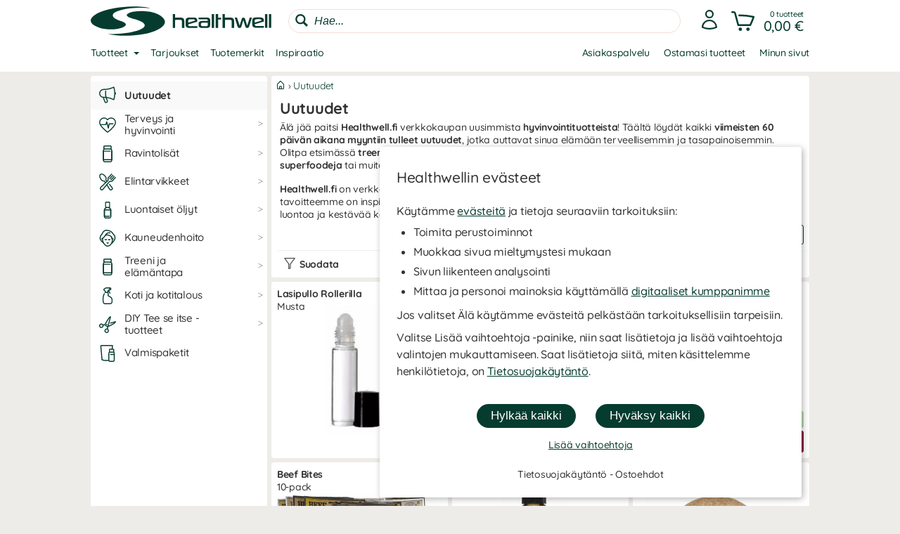

--- FILE ---
content_type: text/html
request_url: https://www.healthwell.fi/uutuudet
body_size: 35821
content:
<!DOCTYPE html>
<html  dir="LTR" lang="fi" xmlns:og="https://opengraphprotocol.org/schema/" xmlns:fb="https://ogp.me/ns/fb#">
<head>
     <meta http-equiv="Content-Type" content="text/html; charset=iso-8859-1">
 <title>Uutuudet – Healthwell.fi | Hyvinvointituotteet ja Terveystuotteet</title>
 <meta name="Description" Content="Uutuudet Healthwell.fi  - Löydä uudet suosikkisi muun muassa: vaatteiden, asusteiden, lisäravinteiden, kauneudenhoidon, treenivarusteiden, superfoodien ja muiden elintarvikkeiden joukosta. ">
<meta property='og:locale' content='fi_FI' /><meta property='og:description' content='Uutuudet Healthwell.fi  - Löydä uudet suosikkisi muun muassa: vaatteiden, asusteiden, lisäravinteiden, kauneudenhoidon, treenivarusteiden, superfoodien ja muiden elintarvikkeiden joukosta. '><meta name='author' content='Healthwell.fi'><meta property="og:site_name" content="Healthwell.fi">
 <!-- EOF: Generated Meta Tags -->
<link rel="shortcut icon" href="/public/images/shortcuticon_hwfi.1750767825.png"><link rel="shortcut icon" sizes="192x192" href="/public/images/shortcuticon_hwfi.1750767825.png"><link rel="apple-touch-icon" href="/public/images/shortcuticon_hwfi.1750767825.png"/>
    <base href="https://www.healthwell.fi/"><link rel="canonical" href="https://www.healthwell.fi/uutuudet">
        
    <link rel="preconnect" href="https://www.googleadservices.com" crossorigin>
    <link rel="preconnect" href="https://staticw2.yotpo.com" crossorigin>
    <link rel="preconnect" href="https://www.google-analytics.com" crossorig
    <link rel="preconnect" href="https://p.yotpo.com" crossorigin>
    <link rel="preconnect" href="/" crossorigin>

    
    <link rel="preload" as="style" href="sites_new/healthwell.fi/style.min.1765450041.css">
<link rel="stylesheet" href="sites_new/healthwell.fi/style.min.1765450041.css">
    <link rel="preload" href="public/js_new/compiled/combined.min.1765438973.js" as="script">


    
    
    
        
    

    <!--
        Angående användning av bat.js

        bat.js är en teknologi som tillhandahålls från vår digitala partner Microsoft Advertising (Bing). Den data som samlas in är information om besökta sidor, hänvisande URL, information som är kopplad till din IP-adress, din enhet och webbläsarinformation.

        Microsoft Advertising använder denna data för att att mäta och anpassa annonser på sitt annonsnätverk. Väljer en besökare att inte tillåta anpassning av annonser via cookies (marknadsföring) så använder vi följande inställning som blockerar användningen - storeConvTrackCookies: false.

        https://about.ads.microsoft.com/en-us/solutions/tools/universal-event-tracking
    -->

    <script>(function(w,d,t,r,u){var f,n,i;w[u]=w[u]||[],f=function(){
        var o={ti:"199004586", storeConvTrackCookies: false};o.q=w[u],w[u]=new UET(o),w[u].push("pageLoad")},n=d.createElement(t),n.src=r,n.async=1,n.onload=n.onreadystatechange=function(){var s=this.readyState;s&&s!=="loaded"&&s!=="complete"||(f(),n.onload=n.onreadystatechange=null)},i=d.getElementsByTagName(t)[0],i.parentNode.insertBefore(n,i)})(window,document,"script","//bat.bing.com/bat.js","uetq");</script>
    <noscript><img src="//bat.bing.com/action/0?ti=199004586&Ver=2" height="0" width="0" style="display:none; visibility: hidden;" /></noscript>

    <script>
        window.uetq = window.uetq || [];

                window.uetq.push('consent', 'default', {
            'ad_storage': 'denied'
        });
            </script>

    <!--
        Angående användning av gtag.js

        gtag.js är en teknologi som tillhandahålls från vår digitala partner Google (Alphabet). Den data som samlas in är information om besökta sidor, hänvisande URL, information som är kopplad till din IP-adress, din enhet och webbläsarinformation. Denna data kopplas även ihop med Googles användarkonto om besökaren är inloggad hos dem.

        Google Analytics använder denna data för att föra statistik om användningen av vår hemsida. Väljer en besökare att inte tillåta hantering av statistik via cookies (statistik) så använder vi följande inställning som blockerar användningen - ad_storage: 'denied'.

        Google Ads använder denna data för att mäta och anpassa annonser på sitt annonsnätverk. Väljer en besökare att inte tillåta anpassning av annonser via cookies (marknadsföring) så använder vi följande inställning som blockerar användningen - analytics_storage: 'denied'.

        https://support.google.com/analytics/answer/11994839?hl=sv
    -->

    <script async src="https://www.googletagmanager.com/gtag/js?id=G-J2RFK9BVS4"></script>
    <script>
        var ga4Id = 'G-J2RFK9BVS4';

        window.dataLayer = window.dataLayer || [];
        function gtag(){dataLayer.push(arguments);}

        gtag('js', new Date());

                gtag('consent', 'default', {
            'ad_storage': 'denied',
            'analytics_storage': 'denied',
            'ad_personalization': 'denied',
            'ad_user_data': 'denied'        });

   //     gtag('set', 'ads_data_redaction', true);

        gtag('set', 'url_passthrough', true);
        
        gtag('config', 'AW-11233687585');

        /* GA4 */
        
        gtag('config', ga4Id, {
            'link_attribution': true,
                        'page_type': 'categories',            'page_name': 'Uutuudet',            'groups': 'ga4'
        });

        gtag('set', { 'currency': 'SEK', 'send_to': 'ga4' });
    </script>

    <!-- Adtraction -->
    <script defer src="https://on.healthwell.fi/jsTag?ap=2008548144"></script>




    
    <!--
    Angående användning av widget.js

    widget.js är en teknologi som tillhandahålls från vår digitala partner Yotpo. Den data som samlas in är information om vilken produkt som recenserats och den information som du själv tillhandahåller vid en recension.

    Vi använder denna data för att spara recensioner som skickas in på hemsidan, för att visa recensioner och för att mäta deras användning. Väljer en besökare att inte tillåta hantering av statistik via cookies (statistik) så sparas inga cookies från denna teknologi i webbläsaren.

    https://support.yotpo.com/en/article/yotpos-guide-to-gdpr
-->
<!--
<script type="text/javascript">
    (function e(){var e=document.createElement("script");e.type="text/javascript",e.async=true,e.src="//staticw2.yotpo.com/FvgZiHViMCQwPfi6DCckvnTa5FzWy3hMeP8RiqGc/widget.js?preventCookies=true";var t=document.getElementsByTagName("script")[0];t.parentNode.insertBefore(e,t)})();
</script>
-->
    <script src=https://cdn-widgetsrepository.yotpo.com/v1/loader/FvgZiHViMCQwPfi6DCckvnTa5FzWy3hMeP8RiqGc async></script>
    <!-- TrustBox script -->
<script type="text/javascript" src="//widget.trustpilot.com/bootstrap/v5/tp.widget.bootstrap.min.js" async></script>
<!-- End TrustBox script -->
    <meta id="viewport" name="viewport" content ="width=device-width, minimum-scale=1.0, user-scalable=yes" />
    <meta name="format-detection" content="telephone=no" />
    <meta http-equiv="X-UA-Compatible" content="IE=Edge" />
        <meta name="theme-color" content="#ffffff" />
    </head>
<body class="default healthwell mobile-open-search mobile-sticky-search newcc cookie-accept nsp">


    <div id="cookie-accept" class="cookie-accept new-customer show">
        <div class="cookie-accept-wrapper scroll-mobile">
    <div class="cookie-accept-main cookie-accept-container show">
        <div class="content text mr table">
            <div class="info">
                <h2>Healthwellin evästeet</h2>                <p>Käytämme <a href="" class="ca-show-details">evästeitä</a> ja tietoja seuraaviin tarkoituksiin: </p>
<ul>
   <li>Toimita perustoiminnot</li>
   <li>Muokkaa sivua mieltymystesi mukaan</li>
   <li>Sivun liikenteen analysointi</li>
   <li>Mittaa ja personoi mainoksia käyttämällä <a href="" class="ca-show-details" data-scroll-to="cookie-policy-digital-partners"> digitaaliset kumppanimme</a></li>
</ul> 
<p>Jos valitset Älä käytämme evästeitä pelkästään tarkoituksellisiin tarpeisiin.</p>
<p>Valitse Lisää vaihtoehtoja -painike, niin saat lisätietoja ja lisää vaihtoehtoja valintojen mukauttamiseen. Saat lisätietoja siitä, miten käsittelemme henkilötietoja, on <a class="information-popup" href="/information/privacy-policy" data-information-id="207" data-id="cookie-policy-popup">Tietosuojakäytäntö</a>.</p>                <!--<p>Valitut evästeet: Tarpeelliset</p>-->
            </div>
        </div>
        <div class="bottom ca">
            <div class="main-buttons">
                <input id="ca-reject-all" type="button" class="ca-reject-all button theme auto-width" value="Hylkää kaikki">
                <input id="ca-accept-all" type="button" class="ca-accept-all button theme auto-width" value="Hyväksy kaikki">
            </div>
            <a href="" id="ca-show-details" class="ca-show-details mt12 i-b link">Lisää vaihtoehtoja</a>

                            <div class="cookie-accept-bottom">
                    <a class="information-popup" href="/information/privacy-policy" data-information-id="207" data-id="privacy-policy-popup">Tietosuojakäytäntö - <a class="information-popup" href="/information/terms" data-information-id="1" data-id="kopvillkor-popup">Ostoehdot</a>                </div>
                    </div>
    </div>
    <div class="cookie-accept-details cookie-accept-container">
        <div class="content text mr table">
            <div class="info">
                <h2>Healthwellin evästeet</h2>                <p>Käytämme evästeitä voidaksemme varmistaa: </p>
<ul>
<li>Perustoimintojen mahdollistaminen (pakollinen)</li>
<li>Mukauttaa sivua mieltymystesi mukaan (toiminnallinen)</li>
<li>Sivun liikenteen analysointiin (tilastot)</li> <li>Mittaa ja personoi mainoksia käyttämällä <a href="" class="ca-show-details" data-scroll-to="cookie-policy-digital-partners"> digitaaliset kumppanimme</a> (markkinointi)</li>
</ul>
<p>Tällä sivulla voit valita, mitä evästeitä ja mitä tietoja verkkosivustollamme käytetään. Paina Tallenna ja sulje -painiketta, kun olet tehnyt valintasi. Lisätietoja siitä, miten käsittelemme henkilötietoja, on saatavilla <a class="information-popup" href="/information/privacy-policy" data-information-id="207" data-id="cookie-policy-popup">Tietosuojakäytäntö</a>.</p>
            </div>

            <div class="details">
                                    <div>
                        <div class="flex ttw">
                            <div class="ca-description">
                                <h3>Tarpeelliset</h3>
                                Hyvä asiakas: Välttämättömiä evästeitä tarvitaan, jotta verkkosivusto olisi hyödyllinen. Evästeitä käytetään optimoidaksemme ostoskorin ja kassan toiminnot. Valintasi muistetaan kun tulet uudelleen ostoksille.                            </div>
                                                    </div>
                        <div class="cookie-list" class="hidden">
                                                            <div class="flex wrap">
                                    <div class="title bold">Nimi:</div><div class="grow bold">BIGipServersvensktkosttillskott-pool-http</div>
                                    <div class="title">Vastuu:</div><div class="grow">www.healthwell.fi</div>
                                                                        <div class="title">Kuvaus:</div><div class="grow">Käytämme liikenteen tasapainottamiseen. Näin voimme näyttää sinulle verkkosivustomme luotettavasti ja nopeasti.</div>
                                    <div class="title">Kuuluu:</div><div class="grow">Sessio</div>
                                </div>
                                                            <div class="flex wrap">
                                    <div class="title bold">Nimi:</div><div class="grow bold">cookieaccept</div>
                                    <div class="title">Vastuu:</div><div class="grow">www.healthwell.fi</div>
                                                                        <div class="title">Kuvaus:</div><div class="grow">Käytämme muistaaksemme evästeasetuksesi.</div>
                                    <div class="title">Kuuluu:</div><div class="grow">1 vuotta</div>
                                </div>
                                                            <div class="flex wrap">
                                    <div class="title bold">Nimi:</div><div class="grow bold">PHPSESSID</div>
                                    <div class="title">Vastuu:</div><div class="grow">www.healthwell.fi</div>
                                                                        <div class="title">Kuvaus:</div><div class="grow">Käytämme kirjaamaan anonyymejä istuntotietoja, kuten kirjautumistasi ja ostoskorissasi olevia tuotteita.</div>
                                    <div class="title">Kuuluu:</div><div class="grow">Sessio / 90 päivää</div>
                                </div>
                                                    </div>
                    </div>
                                    <div>
                        <div class="flex ttw">
                            <div class="ca-description">
                                <h3>Toiminnalliset</h3>
                                Toiminnallisia evästeitä käytetään antamaan sinulle parempi käyttökokemus. Niitä käytetään verkkosivuston mukauttamiseen mieltymystesi mukaan ja kirjautumistunnuksesi tallentamiseen käyntien välillä.                            </div>
                                                            <div class="ca-select">
                                    <div id="ca-select-functional"class="ui-toggle">
<span></span> <div class="container"><div class="toggle"></div></div>

<input type="checkbox" id="functional" />
</div>                                </div>
                                                    </div>
                        <div class="cookie-list" class="hidden">
                                                            <div class="flex wrap">
                                    <div class="title bold">Nimi:</div><div class="grow bold">keepsession</div>
                                    <div class="title">Vastuu:</div><div class="grow">www.healthwell.fi</div>
                                                                        <div class="title">Kuvaus:</div><div class="grow">Käytämme kirjautumistunnuksesi ja ostoskorisi muistamiseen seuraavaa käyntiä varten.</div>
                                    <div class="title">Kuuluu:</div><div class="grow">90 päivää</div>
                                </div>
                                                    </div>
                    </div>
                                    <div>
                        <div class="flex ttw">
                            <div class="ca-description">
                                <h3>Tilastot</h3>
                                Tilastoevästeitä käytetään pitämään tilastoja verkkosivustomme liikenteestä. Ne auttavat meitä analysoimaan, mitä sivulla tapahtuu, jotta voimme parantaa sivustomme toimivuutta.                            </div>
                                                            <div class="ca-select">
                                    <div id="ca-select-statistical"class="ui-toggle">
<span></span> <div class="container"><div class="toggle"></div></div>

<input type="checkbox" id="statistical" />
</div>                                </div>
                                                    </div>
                        <div class="cookie-list" class="hidden">
                                                            <div class="flex wrap">
                                    <div class="title bold">Nimi:</div><div class="grow bold">ABDEF</div>
                                    <div class="title">Vastuu:</div><div class="grow">.bing.com</div>
                                    <div class="title">Liikkeellelaskija:</div><div class="grow">Bing (<a href="https://privacy.microsoft.com/en-us/privacystatement" class="blank" target="_blank" rel="noopener">Käytäntö</a>)</div>                                    <div class="title">Kuvaus:</div><div class="grow">Bing-hakukone käyttää niitä ominaisuuksien ja toimintojen tarjoamiseen.</div>
                                    <div class="title">Kuuluu:</div><div class="grow">13 kuukautta</div>
                                </div>
                                                            <div class="flex wrap">
                                    <div class="title bold">Nimi:</div><div class="grow bold">act</div>
                                    <div class="title">Vastuu:</div><div class="grow">.facebook.com</div>
                                    <div class="title">Liikkeellelaskija:</div><div class="grow">Facebook (<a href="https://www.facebook.com/privacy/explanation" class="blank" target="_blank" rel="noopener">Käytäntö</a>)</div>                                    <div class="title">Kuvaus:</div><div class="grow">Facebook käyttää, jos olet kirjautunut heidän sosiaaliseen verkostoonsa useissa paikoissa samanaikaisesti. Tämä eväste sisältää aikaleiman viimeisimmästä kirjautumisestasi. Facebook käyttää sitä kirjautumisesi erottamiseen.</div>
                                    <div class="title">Kuuluu:</div><div class="grow">Sessio</div>
                                </div>
                                                            <div class="flex wrap">
                                    <div class="title bold">Nimi:</div><div class="grow bold">ajs_anonymous_id</div>
                                    <div class="title">Vastuu:</div><div class="grow">.yotpo.com</div>
                                    <div class="title">Liikkeellelaskija:</div><div class="grow">Yotpo (<a href="https://www.yotpo.com/privacy-policy/" class="blank" target="_blank" rel="noopener">Käytäntö</a>)</div>                                    <div class="title">Kuvaus:</div><div class="grow">Käytämme tilastoja verkkosivustollamme olevista arvosteluista.</div>
                                    <div class="title">Kuuluu:</div><div class="grow">1 vuotta</div>
                                </div>
                                                            <div class="flex wrap">
                                    <div class="title bold">Nimi:</div><div class="grow bold">ajs_group_id</div>
                                    <div class="title">Vastuu:</div><div class="grow">.yotpo.com</div>
                                    <div class="title">Liikkeellelaskija:</div><div class="grow">Yotpo (<a href="https://www.yotpo.com/privacy-policy/" class="blank" target="_blank" rel="noopener">Käytäntö</a>)</div>                                    <div class="title">Kuvaus:</div><div class="grow">Käytämme tilastoja verkkosivustollamme olevista arvosteluista.</div>
                                    <div class="title">Kuuluu:</div><div class="grow">1 vuotta</div>
                                </div>
                                                            <div class="flex wrap">
                                    <div class="title bold">Nimi:</div><div class="grow bold">ajs_user_id</div>
                                    <div class="title">Vastuu:</div><div class="grow">.yotpo.com</div>
                                    <div class="title">Liikkeellelaskija:</div><div class="grow">Yotpo (<a href="https://www.yotpo.com/privacy-policy/" class="blank" target="_blank" rel="noopener">Käytäntö</a>)</div>                                    <div class="title">Kuvaus:</div><div class="grow">Käytämme tilastoja verkkosivustollamme olevista arvosteluista.</div>
                                    <div class="title">Kuuluu:</div><div class="grow">1 vuotta</div>
                                </div>
                                                            <div class="flex wrap">
                                    <div class="title bold">Nimi:</div><div class="grow bold">amplitude_</div>
                                    <div class="title">Vastuu:</div><div class="grow">.yotpo.com</div>
                                    <div class="title">Liikkeellelaskija:</div><div class="grow">Yotpo (<a href="https://www.yotpo.com/privacy-policy/" class="blank" target="_blank" rel="noopener">Käytäntö</a>)</div>                                    <div class="title">Kuvaus:</div><div class="grow">Käytämme tilastoja verkkosivustollamme olevista arvosteluista.</div>
                                    <div class="title">Kuuluu:</div><div class="grow">1 vuotta</div>
                                </div>
                                                            <div class="flex wrap">
                                    <div class="title bold">Nimi:</div><div class="grow bold">BCP</div>
                                    <div class="title">Vastuu:</div><div class="grow">.bing.com</div>
                                    <div class="title">Liikkeellelaskija:</div><div class="grow">Bing (<a href="https://privacy.microsoft.com/en-us/privacystatement" class="blank" target="_blank" rel="noopener">Käytäntö</a>)</div>                                    <div class="title">Kuvaus:</div><div class="grow">Bing-hakukone käyttää niitä ominaisuuksien ja toimintojen tarjoamiseen.</div>
                                    <div class="title">Kuuluu:</div><div class="grow">1 vuotta</div>
                                </div>
                                                            <div class="flex wrap">
                                    <div class="title bold">Nimi:</div><div class="grow bold">BFB*</div>
                                    <div class="title">Vastuu:</div><div class="grow">.bing.com</div>
                                    <div class="title">Liikkeellelaskija:</div><div class="grow">Bing (<a href="https://privacy.microsoft.com/en-us/privacystatement" class="blank" target="_blank" rel="noopener">Käytäntö</a>)</div>                                    <div class="title">Kuvaus:</div><div class="grow">Bing-hakukone käyttää niitä ominaisuuksien ja toimintojen tarjoamiseen.</div>
                                    <div class="title">Kuuluu:</div><div class="grow">25 päivää</div>
                                </div>
                                                            <div class="flex wrap">
                                    <div class="title bold">Nimi:</div><div class="grow bold">c_user</div>
                                    <div class="title">Vastuu:</div><div class="grow">.facebook.com</div>
                                    <div class="title">Liikkeellelaskija:</div><div class="grow">Facebook (<a href="https://www.facebook.com/privacy/explanation" class="blank" target="_blank" rel="noopener">Käytäntö</a>)</div>                                    <div class="title">Kuvaus:</div><div class="grow">Facebook käyttää, jos olet kirjautunut heidän sosiaaliseen verkostoonsa. Tämä eväste sisältää Facebook-käyttäjätunnuksesi. Facebook käyttää tätä evästettä pitääkseen sinut kirjautuneena sisään.</div>
                                    <div class="title">Kuuluu:</div><div class="grow">Sessio / 90 päivää</div>
                                </div>
                                                            <div class="flex wrap">
                                    <div class="title bold">Nimi:</div><div class="grow bold">datr</div>
                                    <div class="title">Vastuu:</div><div class="grow">.facebook.com</div>
                                    <div class="title">Liikkeellelaskija:</div><div class="grow">Facebook (<a href="https://www.facebook.com/privacy/explanation" class="blank" target="_blank" rel="noopener">Käytäntö</a>)</div>                                    <div class="title">Kuvaus:</div><div class="grow">Facebook käyttää, jos olet kirjautunut heidän sosiaaliseen verkostoonsa. Tämä eväste sisältää tietoja, jotka tunnistavat, millä selaimella olet kirjautunut sisään. Facebook käyttää sitä kirjautumisesi turvallisuuden lisäämiseen.</div>
                                    <div class="title">Kuuluu:</div><div class="grow">Sessio</div>
                                </div>
                                                            <div class="flex wrap">
                                    <div class="title bold">Nimi:</div><div class="grow bold">fr</div>
                                    <div class="title">Vastuu:</div><div class="grow">.facebook.com</div>
                                    <div class="title">Liikkeellelaskija:</div><div class="grow">Facebook (<a href="https://www.facebook.com/privacy/explanation" class="blank" target="_blank" rel="noopener">Käytäntö</a>)</div>                                    <div class="title">Kuvaus:</div><div class="grow">Käytämme tilastoja Facebookista tulevan verkkosivustomme liikenteestä.</div>
                                    <div class="title">Kuuluu:</div><div class="grow">90 päivää</div>
                                </div>
                                                            <div class="flex wrap">
                                    <div class="title bold">Nimi:</div><div class="grow bold">fs_uid</div>
                                    <div class="title">Vastuu:</div><div class="grow">.yotpo.com</div>
                                    <div class="title">Liikkeellelaskija:</div><div class="grow">Yotpo (<a href="https://www.yotpo.com/privacy-policy/" class="blank" target="_blank" rel="noopener">Käytäntö</a>)</div>                                    <div class="title">Kuvaus:</div><div class="grow">Käytämme tilastoja verkkosivustollamme olevista arvosteluista.</div>
                                    <div class="title">Kuuluu:</div><div class="grow">1 vuotta</div>
                                </div>
                                                            <div class="flex wrap">
                                    <div class="title bold">Nimi:</div><div class="grow bold">ipv6</div>
                                    <div class="title">Vastuu:</div><div class="grow">.bing.com</div>
                                    <div class="title">Liikkeellelaskija:</div><div class="grow">Bing (<a href="https://privacy.microsoft.com/en-us/privacystatement" class="blank" target="_blank" rel="noopener">Käytäntö</a>)</div>                                    <div class="title">Kuvaus:</div><div class="grow">Bing-hakukone käyttää niitä ominaisuuksien ja toimintojen tarjoamiseen.</div>
                                    <div class="title">Kuuluu:</div><div class="grow">Sessio</div>
                                </div>
                                                            <div class="flex wrap">
                                    <div class="title bold">Nimi:</div><div class="grow bold">kdid</div>
                                    <div class="title">Vastuu:</div><div class="grow">.klarna.com</div>
                                    <div class="title">Liikkeellelaskija:</div><div class="grow">Klarna (<a href="https://developers.klarna.com/policies/cookies/" class="blank" target="_blank" rel="noopener">Käytäntö</a>)</div>                                    <div class="title">Kuvaus:</div><div class="grow">Klarna käyttää</div>
                                    <div class="title">Kuuluu:</div><div class="grow">2 vuotta</div>
                                </div>
                                                            <div class="flex wrap">
                                    <div class="title bold">Nimi:</div><div class="grow bold">locale</div>
                                    <div class="title">Vastuu:</div><div class="grow">.facebook.com</div>
                                    <div class="title">Liikkeellelaskija:</div><div class="grow">Facebook (<a href="https://www.facebook.com/privacy/explanation" class="blank" target="_blank" rel="noopener">Käytäntö</a>)</div>                                    <div class="title">Kuvaus:</div><div class="grow">Facebook käyttää, jos olet kirjautunut heidän sosiaaliseen verkostoonsa. Facebook käyttää tätä evästettä seuratakseen kieliasetuksiasi.</div>
                                    <div class="title">Kuuluu:</div><div class="grow">1 viikko</div>
                                </div>
                                                            <div class="flex wrap">
                                    <div class="title bold">Nimi:</div><div class="grow bold">MUID</div>
                                    <div class="title">Vastuu:</div><div class="grow">.bing.com</div>
                                    <div class="title">Liikkeellelaskija:</div><div class="grow">Bing (<a href="https://privacy.microsoft.com/en-us/privacystatement" class="blank" target="_blank" rel="noopener">Käytäntö</a>)</div>                                    <div class="title">Kuvaus:</div><div class="grow">Käytämme Bing-hakukoneesta peräisin olevien tilastojen pitämiseen verkkosivustollamme liikenteestä.</div>
                                    <div class="title">Kuuluu:</div><div class="grow">13 kuukautta</div>
                                </div>
                                                            <div class="flex wrap">
                                    <div class="title bold">Nimi:</div><div class="grow bold">pixel</div>
                                    <div class="title">Vastuu:</div><div class="grow">.yotpo.com</div>
                                    <div class="title">Liikkeellelaskija:</div><div class="grow">Yotpo (<a href="https://www.yotpo.com/privacy-policy/" class="blank" target="_blank" rel="noopener">Käytäntö</a>)</div>                                    <div class="title">Kuvaus:</div><div class="grow">Käytämme tilastoja verkkosivustollamme olevista arvosteluista.</div>
                                    <div class="title">Kuuluu:</div><div class="grow">1 vuotta</div>
                                </div>
                                                            <div class="flex wrap">
                                    <div class="title bold">Nimi:</div><div class="grow bold">presence</div>
                                    <div class="title">Vastuu:</div><div class="grow">.facebook.com</div>
                                    <div class="title">Liikkeellelaskija:</div><div class="grow">Facebook (<a href="https://www.facebook.com/privacy/explanation" class="blank" target="_blank" rel="noopener">Käytäntö</a>)</div>                                    <div class="title">Kuvaus:</div><div class="grow">Facebook käyttää, jos olet kirjautunut heidän sosiaaliseen verkostoonsa. Facebook käyttää tätä evästettä seuratakseen avoimia chat-ikkunoitasi.</div>
                                    <div class="title">Kuuluu:</div><div class="grow">Sessio</div>
                                </div>
                                                            <div class="flex wrap">
                                    <div class="title bold">Nimi:</div><div class="grow bold">sb</div>
                                    <div class="title">Vastuu:</div><div class="grow">.facebook.com</div>
                                    <div class="title">Liikkeellelaskija:</div><div class="grow">Facebook (<a href="https://www.facebook.com/privacy/explanation" class="blank" target="_blank" rel="noopener">Käytäntö</a>)</div>                                    <div class="title">Kuvaus:</div><div class="grow">Facebook käyttää tätä, jos olet kirjautunut heidän sosiaaliseen verkostoonsa tarjotaksesi heidän ominaisuuksiaan ja toimintojaan.</div>
                                    <div class="title">Kuuluu:</div><div class="grow">2 vuotta</div>
                                </div>
                                                            <div class="flex wrap">
                                    <div class="title bold">Nimi:</div><div class="grow bold">spin</div>
                                    <div class="title">Vastuu:</div><div class="grow">.facebook.com</div>
                                    <div class="title">Liikkeellelaskija:</div><div class="grow">Facebook (<a href="https://www.facebook.com/privacy/explanation" class="blank" target="_blank" rel="noopener">Käytäntö</a>)</div>                                    <div class="title">Kuvaus:</div><div class="grow">Facebook käyttää tätä, jos olet kirjautunut heidän sosiaaliseen verkostoonsa tarjotaksesi heidän ominaisuuksiaan ja toimintojaan.</div>
                                    <div class="title">Kuuluu:</div><div class="grow">1 päivä</div>
                                </div>
                                                            <div class="flex wrap">
                                    <div class="title bold">Nimi:</div><div class="grow bold">SRCH*</div>
                                    <div class="title">Vastuu:</div><div class="grow">.bing.com</div>
                                    <div class="title">Liikkeellelaskija:</div><div class="grow">Bing (<a href="https://privacy.microsoft.com/en-us/privacystatement" class="blank" target="_blank" rel="noopener">Käytäntö</a>)</div>                                    <div class="title">Kuvaus:</div><div class="grow">Bing-hakukone käyttää sitä muistaakseen mieltymyksesi heidän kanssaan.</div>
                                    <div class="title">Kuuluu:</div><div class="grow">13 kuukautta</div>
                                </div>
                                                            <div class="flex wrap">
                                    <div class="title bold">Nimi:</div><div class="grow bold">test_cookie</div>
                                    <div class="title">Vastuu:</div><div class="grow">.doubleclick.net</div>
                                    <div class="title">Liikkeellelaskija:</div><div class="grow">Google (<a href="https://policies.google.com/technologies/partner-sites" class="blank" target="_blank" rel="noopener">Käytäntö</a>)</div>                                    <div class="title">Kuvaus:</div><div class="grow">Käytämme tilastoja videosisällöstä, jota toimitamme verkkosivustollamme Youtuben kautta.</div>
                                    <div class="title">Kuuluu:</div><div class="grow">15 minuuttia</div>
                                </div>
                                                            <div class="flex wrap">
                                    <div class="title bold">Nimi:</div><div class="grow bold">wd</div>
                                    <div class="title">Vastuu:</div><div class="grow">.facebook.com</div>
                                    <div class="title">Liikkeellelaskija:</div><div class="grow">Facebook (<a href="https://www.facebook.com/privacy/explanation" class="blank" target="_blank" rel="noopener">Käytäntö</a>)</div>                                    <div class="title">Kuvaus:</div><div class="grow">Facebook käyttää, jos olet kirjautunut heidän sosiaaliseen verkostoonsa. Facebook käyttää tätä evästettä seuratakseen nykyistä ikkunasi kokoa.</div>
                                    <div class="title">Kuuluu:</div><div class="grow">1 viikko</div>
                                </div>
                                                            <div class="flex wrap">
                                    <div class="title bold">Nimi:</div><div class="grow bold">xs</div>
                                    <div class="title">Vastuu:</div><div class="grow">.facebook.com</div>
                                    <div class="title">Liikkeellelaskija:</div><div class="grow">Facebook (<a href="https://www.facebook.com/privacy/explanation" class="blank" target="_blank" rel="noopener">Käytäntö</a>)</div>                                    <div class="title">Kuvaus:</div><div class="grow">Facebook käyttää, jos olet kirjautunut heidän sosiaaliseen verkostoonsa. Facebook käyttää tätä evästettä kirjautumisesi muistamiseen.</div>
                                    <div class="title">Kuuluu:</div><div class="grow">Sessio / 90 päivää</div>
                                </div>
                                                            <div class="flex wrap">
                                    <div class="title bold">Nimi:</div><div class="grow bold">_EDGE_S</div>
                                    <div class="title">Vastuu:</div><div class="grow">.bing.com</div>
                                    <div class="title">Liikkeellelaskija:</div><div class="grow">Bing (<a href="https://privacy.microsoft.com/en-us/privacystatement" class="blank" target="_blank" rel="noopener">Käytäntö</a>)</div>                                    <div class="title">Kuvaus:</div><div class="grow">Bing-hakukone käyttää niitä ominaisuuksien ja toimintojen tarjoamiseen.</div>
                                    <div class="title">Kuuluu:</div><div class="grow">Sessio</div>
                                </div>
                                                            <div class="flex wrap">
                                    <div class="title bold">Nimi:</div><div class="grow bold">_EDGE_V</div>
                                    <div class="title">Vastuu:</div><div class="grow">.bing.com</div>
                                    <div class="title">Liikkeellelaskija:</div><div class="grow">Bing (<a href="https://privacy.microsoft.com/en-us/privacystatement" class="blank" target="_blank" rel="noopener">Käytäntö</a>)</div>                                    <div class="title">Kuvaus:</div><div class="grow">Bing-hakukone käyttää niitä ominaisuuksien ja toimintojen tarjoamiseen.</div>
                                    <div class="title">Kuuluu:</div><div class="grow">25 päivää</div>
                                </div>
                                                            <div class="flex wrap">
                                    <div class="title bold">Nimi:</div><div class="grow bold">_fbp</div>
                                    <div class="title">Vastuu:</div><div class="grow">www.healthwell.fi</div>
                                    <div class="title">Liikkeellelaskija:</div><div class="grow">Facebook (<a href="https://www.facebook.com/privacy/explanation" class="blank" target="_blank" rel="noopener">Käytäntö</a>)</div>                                    <div class="title">Kuvaus:</div><div class="grow">Facebook käyttää tätä, jos olet kirjautunut heidän sosiaaliseen verkostoonsa tarjotaksesi heidän ominaisuuksiaan ja toimintojaan.</div>
                                    <div class="title">Kuuluu:</div><div class="grow">3 kuukautta</div>
                                </div>
                                                            <div class="flex wrap">
                                    <div class="title bold">Nimi:</div><div class="grow bold">_ga</div>
                                    <div class="title">Vastuu:</div><div class="grow">.google-analytics.com</div>
                                    <div class="title">Liikkeellelaskija:</div><div class="grow">Google (<a href="https://policies.google.com/technologies/partner-sites" class="blank" target="_blank" rel="noopener">Käytäntö</a>)</div>                                    <div class="title">Kuvaus:</div><div class="grow">Käytämme tilastojen pitämiseen verkkosivustollamme käynneistä.</div>
                                    <div class="title">Kuuluu:</div><div class="grow">2 vuotta</div>
                                </div>
                                                            <div class="flex wrap">
                                    <div class="title bold">Nimi:</div><div class="grow bold">_gid</div>
                                    <div class="title">Vastuu:</div><div class="grow">www.healthwell.fi</div>
                                    <div class="title">Liikkeellelaskija:</div><div class="grow">Google (<a href="https://policies.google.com/technologies/partner-sites" class="blank" target="_blank" rel="noopener">Käytäntö</a>)</div>                                    <div class="title">Kuvaus:</div><div class="grow">Käytämme tilastojen pitämiseen verkkosivustollamme käynneistä.</div>
                                    <div class="title">Kuuluu:</div><div class="grow">1 päivä</div>
                                </div>
                                                            <div class="flex wrap">
                                    <div class="title bold">Nimi:</div><div class="grow bold">_HPVN</div>
                                    <div class="title">Vastuu:</div><div class="grow">.bing.com</div>
                                    <div class="title">Liikkeellelaskija:</div><div class="grow">Bing (<a href="https://privacy.microsoft.com/en-us/privacystatement" class="blank" target="_blank" rel="noopener">Käytäntö</a>)</div>                                    <div class="title">Kuvaus:</div><div class="grow">Käytämme Bing-hakukoneesta peräisin olevien tilastojen pitämiseen verkkosivustollamme liikenteestä.</div>
                                    <div class="title">Kuuluu:</div><div class="grow">25 päivää</div>
                                </div>
                                                            <div class="flex wrap">
                                    <div class="title bold">Nimi:</div><div class="grow bold">_RwBf</div>
                                    <div class="title">Vastuu:</div><div class="grow">.bing.com</div>
                                    <div class="title">Liikkeellelaskija:</div><div class="grow">Bing (<a href="https://privacy.microsoft.com/en-us/privacystatement" class="blank" target="_blank" rel="noopener">Käytäntö</a>)</div>                                    <div class="title">Kuvaus:</div><div class="grow">Bing-hakukone käyttää niitä ominaisuuksien ja toimintojen tarjoamiseen.</div>
                                    <div class="title">Kuuluu:</div><div class="grow">1 vuotta</div>
                                </div>
                                                            <div class="flex wrap">
                                    <div class="title bold">Nimi:</div><div class="grow bold">_sp_id*</div>
                                    <div class="title">Vastuu:</div><div class="grow">www.healthwell.fi</div>
                                    <div class="title">Liikkeellelaskija:</div><div class="grow">Yotpo (<a href="https://www.yotpo.com/privacy-policy/" class="blank" target="_blank" rel="noopener">Käytäntö</a>)</div>                                    <div class="title">Kuvaus:</div><div class="grow">Käytämme tilastoja verkkosivustollamme olevista arvosteluista.</div>
                                    <div class="title">Kuuluu:</div><div class="grow">2 vuotta</div>
                                </div>
                                                            <div class="flex wrap">
                                    <div class="title bold">Nimi:</div><div class="grow bold">_sp_ses*</div>
                                    <div class="title">Vastuu:</div><div class="grow">www.healthwell.fi</div>
                                    <div class="title">Liikkeellelaskija:</div><div class="grow">Yotpo (<a href="https://www.yotpo.com/privacy-policy/" class="blank" target="_blank" rel="noopener">Käytäntö</a>)</div>                                    <div class="title">Kuvaus:</div><div class="grow">Käytämme tilastoja verkkosivustollamme olevista arvosteluista.</div>
                                    <div class="title">Kuuluu:</div><div class="grow">1 tunti</div>
                                </div>
                                                            <div class="flex wrap">
                                    <div class="title bold">Nimi:</div><div class="grow bold">_SS</div>
                                    <div class="title">Vastuu:</div><div class="grow">.bing.com</div>
                                    <div class="title">Liikkeellelaskija:</div><div class="grow">Bing (<a href="https://privacy.microsoft.com/en-us/privacystatement" class="blank" target="_blank" rel="noopener">Käytäntö</a>)</div>                                    <div class="title">Kuvaus:</div><div class="grow">Bing-hakukone käyttää niitä ominaisuuksien ja toimintojen tarjoamiseen.</div>
                                    <div class="title">Kuuluu:</div><div class="grow">1 vuotta</div>
                                </div>
                                                    </div>
                    </div>
                                    <div>
                        <div class="flex ttw">
                            <div class="ca-description">
                                <h3>Markkinointi</h3>
                                Markkinointievästeitä käytetään mainosten mittaamiseen ja personalisointiin yhdessä digitaalisten kumppaneidemme kanssa.                            </div>
                                                            <div class="ca-select">
                                    <div id="ca-select-marketing"class="ui-toggle">
<span></span> <div class="container"><div class="toggle"></div></div>

<input type="checkbox" id="marketing" />
</div>                                </div>
                                                    </div>
                        <div class="cookie-list" class="hidden">
                                                            <div class="flex wrap">
                                    <div class="title bold">Nimi:</div><div class="grow bold">_fbc</div>
                                    <div class="title">Vastuu:</div><div class="grow">.facebook.com</div>
                                    <div class="title">Liikkeellelaskija:</div><div class="grow">Facebook (<a href="https://www.facebook.com/privacy/explanation" class="blank" target="_blank" rel="noopener">Käytäntö</a>)</div>                                    <div class="title">Kuvaus:</div><div class="grow">Facebook käyttää tätä, jos olet kirjautunut heidän sosiaaliseen verkostoonsa tarjotaksesi heidän ominaisuuksiaan ja toimintojaan.</div>
                                    <div class="title">Kuuluu:</div><div class="grow">Sessio</div>
                                </div>
                                                            <div class="flex wrap">
                                    <div class="title bold">Nimi:</div><div class="grow bold">_gcl_aw</div>
                                    <div class="title">Vastuu:</div><div class="grow">www.healthwell.fi</div>
                                    <div class="title">Liikkeellelaskija:</div><div class="grow">Google (<a href="https://policies.google.com/technologies/partner-sites" class="blank" target="_blank" rel="noopener">Käytäntö</a>)</div>                                    <div class="title">Kuvaus:</div><div class="grow">Käytämme tilastoja verkkosivustomme liikenteestä, joka tulee omista Google Ads -mainoksistamme.</div>
                                    <div class="title">Kuuluu:</div><div class="grow">90 päivää</div>
                                </div>
                                                            <div class="flex wrap">
                                    <div class="title bold">Nimi:</div><div class="grow bold">_uetsid</div>
                                    <div class="title">Vastuu:</div><div class="grow">www.healthwell.fi</div>
                                    <div class="title">Liikkeellelaskija:</div><div class="grow">Bing (<a href="https://privacy.microsoft.com/en-us/privacystatement" class="blank" target="_blank" rel="noopener">Käytäntö</a>)</div>                                    <div class="title">Kuvaus:</div><div class="grow">Käytämme tilastoja verkkosivustomme liikenteestä, joka tulee omasta mainonnastamme Bing-hakukoneessa.</div>
                                    <div class="title">Kuuluu:</div><div class="grow">1 päivä</div>
                                </div>
                                                            <div class="flex wrap">
                                    <div class="title bold">Nimi:</div><div class="grow bold">_uetvid</div>
                                    <div class="title">Vastuu:</div><div class="grow">www.healthwell.fi</div>
                                    <div class="title">Liikkeellelaskija:</div><div class="grow">Bing (<a href="https://privacy.microsoft.com/en-us/privacystatement" class="blank" target="_blank" rel="noopener">Käytäntö</a>)</div>                                    <div class="title">Kuvaus:</div><div class="grow">Käytämme tilastoja verkkosivustomme liikenteestä, joka tulee omasta mainonnastamme Bing-hakukoneessa.</div>
                                    <div class="title">Kuuluu:</div><div class="grow">16 päivää</div>
                                </div>
                                                    </div>
                    </div>
                            </div>

            <div class="info">
                <h2 id="cookie-policy-digital-partners">Digitaaliset kumppanimme</h2>
<h3>Markkinointi</h3>
<p>Alla olevat digitaaliset kumppanimme keräävät ja käyttävät evästeitä ja tietoja mainosten mittaamiseen ja personalisointiin. Jos hyväksyt evästeiden käytön mainosten personalisointiin (markkinointi), suostut siihen, että kumppanimme käyttävät tietoja ja evästeitä seuraavilla tavoilla.</p>

<h4>Google Ads</h4>
<p>Käytämme Googlen <em>gtag.js-teknologiaa</em>. Kerätyt tiedot ovat tietoja vierailluista sivuista, viittaavasta URL-osoitteesta, IP-osoitteeseesi, laitteeseesi liittyvistä tiedoista ja selaintiedoista. Jos sinulla on tili meiltä ja Googlesta, nämä kerätyt tiedot on linkitetty Google-tiliisi.</p>
<p>Google Ads käyttää tätä dataa mainosverkostonsa mainosten mittaamiseen ja personalisointiin. <a href="https://business.safety.google/intl/fi/privacy/" rel="noopener nofollow" target="_blank">Lue lisää siitä, miten Google käsittelee henkilökohtaisia tietoja</a>.</p>

<h4>Bing Ads</h4>
<p>Käytämme Microsoft Bingin tekniikkaa <em>Universal Event Tracking (UET), bat.js</em>. Kerätyt tiedot ovat tietoja vierailluista sivuista, URL-osoitteesta, IP-osoitteeseesi, laitteeseesi liittyvistä tiedoista ja selaintiedoista.</p>
<p>Alla olevat digitaaliset kumppanimme keräävät ja käyttävät evästeitä ja tietoja tilastojen pitämiseen ja tiettyjen toimintojen tarjoamiseen. Jos hyväksyt evästeiden käytön tilastojen ylläpitämiseen, hyväksyt samalla, että kumppanimme käyttävät tietoja ja evästeitä seuraavilla tavoilla.</p>

<h4>Google Analytics</h4>
<p>Käytämme Googlen <em>gtag.js-teknologiaa</em>. Kerätyt tiedot ovat tietoja vierailluista sivuista, viittaavasta URL-osoitteesta, IP-osoitteeseesi, laitteeseesi liittyvistä tiedoista ja selaintiedoista. Jos olet kirjautuneena Google-tilillesi, kun vierailet meillä, myös Google-tilisi tiedot yhdistetään näihin kerättyihin tietoihin.</p>
<p>Google Analytics käyttää näitä tietoja pitääkseen tilastoja verkkosivustomme käytössä. Voit lukea lisää <em>gtag-tekniikasta</em> ja siitä.js miten Google Analytics ja me Healthwellillä käytämme sitä <a href="https://support.google.com/analytics/answer/11994839?hl=sv" rel="noopener nofollow" target="_blank"> Googlen ohjesivuilta</a>.</p>

<h4>Yotpon arvostelut</h4>
<p>Käytämme Yotpon teknologiaa arvostelujen keräämiseen ja tuotearvostelujen näyttämiseen sekä käytettyjen arvostelujen mittaamiseen. Kerätyt tiedot ovat tietoja arvostelluista tuotteista, sekä mikä tuote on tarkistettu, että mitä tietoja olet kirjoittanut arvostelusta.</p>
<p>Käytämme tietoja yhdessä Yotpon kanssa, jotta voimme näyttää arvosteluja verkkosivustollamme ja pitää tilastoja niiden käytöstä. Voit lukea lisää Yotposta ja näiden tietojen käytöstä <a href="https://about.ads.microsoft.com/en-us/solutions/tools/universal-event-tracking" rel="noopener nofollow" target="_blank"> Yotpon ohjesivuilta</a>.</p>

<h4>Hotjar</h4>
<p>Käytämme Hotjarin teknologiaa tallentaaksemme ja analysoidaksemme käyttäjäistuntoja verkkosivustollamme. Kerätty tieto sisältää tietoa siitä, miten vuorovaikutat verkkosivuston kanssa, hiiren liikkeet, napsautukset ja selauskäyttäytymisen. Tämä auttaa meitä ymmärtämään, miten verkkosivustoamme käytetään ja tunnistamaan parannuskohteita.</p>
<p>Kerätyt tiedot käsitellään anonyymisti ja niitä käytetään vain käyttäjäkokemuksen parantamiseen. Voit lukea lisää siitä, miten näitä tietoja käytetään ja miten varmistamme yksityisyytesi <a href="https://help.hotjar.com/hc/en-us" rel="noopener nofollow" target="_blank"> Hotjarin ohjesivuilta</a>.</p>
                                        
<h2>Muita asioita, joita voit tehdä</h2>
<p>Jotkut selaimet antavat käyttäjille pääsyn asetuksiin, jotka voivat vaikuttaa evästeiden ja tietojen keräämiseen ja hallintaan. Alla on joitakin asioita, joita voit tehdä muutamissa suosituimmissa selaimissa tänään, niiden hallintojen lisäksi, joita tarjoamme yllä olevilla sivullamme.</p>

<h3>Estä evästeet</h3>
<p>Useimmat selaimet voidaan asettaa siten, että käyttäjä voi <em>estää</em> evästeet ja poistaa jo tallennetut evästeet. Mene selaimesi asetuksiin hallitaksesi näitä evästeitä.</p>
<p>Näin estät evästeet joissakin suosituimmissa selaimissa.</p>
<ul>
<li><a href="https://support.google.com/chrome/answer/95647?hl=fi" target="_blank" rel="nofollow noopener" class="blank">Google Chrome</a></li>
  <li><a href="https://support.apple.com/fi-fi/guide/safari/sfri11471/mac" target="_blank" rel="nofollow noopener" class="blank">Safari</a></li>
  <li><a href="https://support.mozilla.org/sv/kb/Ta%20bort%20kakor" target="_blank" rel="nofollow noopener" class="blank">Mozilla Firefox</a></li>
  <li><a href="https://www.opera.com/help/tutorials/security/privacy/" target="_blank" rel="nofollow noopener" class="blank">Opera</a></li>
  <li><a href="https://support.microsoft.com/fi-fi/microsoft-edge/ev%C3%A4steiden-poistaminen-microsoft-edgess%C3%A4-63947406-40ac-c3b8-57b9-2a946a29ae09" target="_blank" rel="nofollow noopener" class="blank">Microsoft Edge</a></li>
</ul>   

                                                                                                                                                               <h3>Yksityinen käyttö</h3>
<p>Useimmat selaimet antavat sinulle mahdollisuuden <em>yksityiseen</em> käyttöön. Tätä käyttötapaa kutsutaan joskus myös <em>incognitoksi</em>. <em>Yksityisessä incognito</em> tilassa kaikki tiedot verkon käytöstäsi, mukaan lukien evästeet, heitetään pois, kun laitat selaimen incognito-tilaan.</p>
<p>Kuinka selata yksityisesti joissakin suosituimmista selaimista.</p>
<ul>
  <li><a href="https://support.google.com/chrome/answer/95464?hl=fi&co=GENIE.Platform%3DDesktop" target="_blank" rel="nofollow noopener" class="blank">Selaa yksityisesti - Chromessa tietokoneella</a></li>        
  <li><a href="https://support.google.com/chrome/answer/95464?hl=fi&co=GENIE.Platform%3DAndroid&oco=1" target="_blank" rel="nofollow noopener" class="blank">Selaa yksityisesti - Chromessa Androidilla</a></li>
  <li><a href="https://support.google.com/chrome/answer/95464?hl=fi&co=GENIE.Platform%3DiOS&oco=1" target="_blank" rel="nofollow noopener" class="blank">Selaa yksityisesti - Chromella iPhone-puhelimella tai iPadissa</a></li>
  <li><a href="https://support.apple.com/fi-fi/guide/safari/ibrw1069/mac" target="_blank" rel="nofollow noopener" class="blank">Selaa yksityisesti - Macin Safarilla</a></li>
  <li><a href="https://support.apple.com/fi-fi/HT203036" target="_blank" rel="nofollow noopener" class="blank">Selaa yksityisesti - Safarilla iPhonessa tai iPodissa</a></li>
  <li><a href="https://support.mozilla.org/fi/kb/yksityinen-selaus-selaa-verkkoa-tallentamatta-tietoja" target="_blank" rel="nofollow noopener" class="blank">Selaa yksityisesti - Firefoxilla</a></li>
  <li><a href="https://help.opera.com/en/touch/private-mode/" target="_blank" rel="nofollow noopener" class="blank">Selaa yksityisesti - Operalla</a></li>
  <li><a href="https://support.mozilla.org/fi/kb/yksityinen-selaus-selaa-verkkoa-tallentamatta-tietoja" target="_blank" rel="nofollow noopener" class="blank">Selaa yksityisesti - Firefoxilla</a></li>
  <li><a href="https://help.opera.com/en/touch/private-mode/" target="_blank" rel="nofollow noopener" class="blank">Selaa yksityisesti - Operalla</a></li>
</ul>

<style>
  .info h3, .info h4 {
    margin-top: 20px !important;
  }
  .info h3 {
    font-size: 18px;
  }
  .info h4 {
    font-size: 14px;
  }
</style>            </div>
        </div>
        <div class="bottom fixed ca">
            <div class="main-buttons">
                <input id="ca-update" type="button" class="ca-update button theme auto-width" value="Säästä ja sulje">
                <input id="ca-details-accept-all" type="button" class="ca-details-accept-all button theme auto-width" value="Hyväksy kaikki">
            </div>

            <a href="#" id="ca-hide-details" class="ca-hide-details link mt12 i-b">Takaisin</a>
        </div>

    </div>
</div>
    </div>
    

<div id="siwk-button-container"></div>

<header id="header" class="w100">
    <div id="header-top">
        <div class="main top-content">
            <a href="#" id="content-skip" class="content-skip" data-goto="main">Siirry sivun sisältöön</a>

            <a href="#" class="menu-link mobile pointer left notd">
                <div class="b-1"></div>
                <div class="b-2"></div>
                <div class="b-3"></div>
            </a>

            <a href="/" class="logo left flex">
                <img width="300" height="56" src="sites_new/healthwell.fi/images/logotype2.svg" alt="Healthwell.fi" />
            </a>

                        <div class="search-container">
                <div>
                    <form id="search-form" action="https://www.healthwell.fi/sok" method="GET" class="relative" >
                        <label class="hidden" for="search-field">Hae tuotteistamme</label>
                        <input id="search-field" role="search" name="s" data-hj-allow type="text" placeholder="Hae..." autocomplete="off" value="" />
                        <div id="close-search" tabindex="-1"></div>

                        <a href="#" class="search-clear"><div></div></a>
                        <a href="#" class="search-icon" tabindex="-1" aria-label="Hae..."><div></div></a>
                    </form>

                                    </div>
            </div>

                                                <a class="account-menu-button ttw" aria-haspopup="true" aria-controls="account-menu" href="https://www.healthwell.fi/minun-sivut" aria-label="Minun sivut">
                         <div class="logged-out-icon"><img alt="Minun sivut" src="sites_new/healthwell.fi/images/user_icon.svg" /></div>
                    </a>
                            
            <a href="#" id="mini-cart" class="right pointer" role="button" aria-controls="mini-cart-content" aria-haspopup="true" aria-label="Ostoskori">
                    <div class="icon empty" data-amount="0">
        <img src="sites_new/healthwell.fi/images/cart.svg" />
    </div>

<div class="cart-content right">
    <div class="amount ra">0<span> tuotteet</span></div>
    <div>0,00&nbsp;&#8364;</div>
</div>
            </a>
        </div>
    </div>

    <div id="header-bottom">
        <div id="m-menu-header">
            <span>Valikko</span>
            <!--
            <div id="mobile-login" class="pointer ">
                                    <a href="#"><div></div><span>Tili</span></a>
                            </div>

            <div id="mobile-history" class="pointer mobile">
                <a href="https://www.healthwell.fi/suosikit"><span>Ostamasi tuotteet</span></a>
            </div>
-->
            
            <a href="#" class="close fgreen" aria-label="Sulje"></a>
        </div>
        <div class="bottom-content m-col-p">
            <nav id="bottom-left-navigation">
                                    <a href="https://www.healthwell.fi/kampanjat" tabindex="0" class="left relative carrow mobile" id="campaigns-link-mobile"><div class="icon mobile"><img class="no-lazy-load-" alt="Tarjoukset" src="[data-uri]" data-src="sites_new/healthwell.fi/images/menu/kampanjer.1750254683.svg" /></div><span>Tarjoukset</span></a>
                
                <div id="campaigns-list" class="hidden">
                                            <a href="/kampanjat/ajankohtaiset_tarjoukset">Ajankohtaiset tarjoukset</a>
                                            <a href="/kampanjat/inspiraatio">Inspiraatio: Terveellinen alku vuodelle</a>
                                            <a href="/kampanjat/healthwell-ja-healthwell-pure">20 % Healthwell ja Healthwell PURE -tuotemerkeiltä ostaessasi 50 eurolla</a>
                                            <a href="/kampanjat/healthwell_viherjauheet_ja_superfoodit">Viherjauheita ja superfoodeja 20 %</a>
                                            <a href="/kampanjat/ravintolisat">Ravintolisiä 20 %</a>
                                            <a href="/kampanjat/kauneudenhoitotuotteet">Kauneudenhoitotuotteita 20 %</a>
                                            <a href="/kampanjat/elintarvikkeet">Elintarvikkeita jopa 20 %</a>
                                            <a href="/kampanjat/tuotteita_sinulle_ja_kotiisi">Tuotteita sinulle ja kotiisi jopa 20 %</a>
                                            <a href="/kampanjat/healthwell-tuotepaketit">Tuotepaketit</a>
                    
                                    </div>

                <a href="#" class="left menu-link pointer" aria-expanded="false" role="button" aria-haspopup="true" aria-controls="menu">Tuotteet</a>

                <div id="menu">
                    <div class="flex">
    <ul id="root-categories">
                   <!-- <li>
                <a href="uutuudet" id="rc-6901">
                    Uutuudet                </a>
            </li>-->

            <li>
                <a id="rc-6901" href="uutuudet" class="carrow o-c no-children" style="border-color: #5e759e; background-color: #5e759e22" >
                    <img alt="" src="[data-uri]" data-src="sites_new/healthwell.fi/images/menu/nyheter.svg" />

                    <div>Uutuudet</div>
                </a>
            </li>

            
                   <!-- <li>
                <a href="terveys-ja-hyvinvointi" id="rc-5655">
                    Terveys ja hyvinvointi                </a>
            </li>-->

            <li>
                <a id="rc-5655" href="terveys-ja-hyvinvointi" class="carrow o-c" style="border-color: #87bb7e; background-color: #87bb7e22" aria-expanded="false" role="button" aria-haspopup="true">
                    <img alt="" src="[data-uri]" data-src="sites_new/healthwell.fi/images/menu/halsa.svg" />

                    <div>Terveys ja hyvinvointi</div>
                </a>
            </li>

                            <ul id="rcm-5655" class="sub-c hidden">
                    <li>
                        <a class="root-link-m goto" href="#">Kaikki terveyteen ja hyvinvointiin</a>
                    </li>
                                            
    
                    <li>
                <a href="terveys-ja-hyvinvointi/aivoterveys">Aivoterveys</a>
            </li>
            
                    <li>
                <a href="terveys-ja-hyvinvointi/allergiaoireet">Allergiaoireet</a>
            </li>
            
                    <li>
                <a href="#" class="carrow o-c" aria-expanded="false" role="button" aria-haspopup="true">Dieetti ja detox</a>
            </li>

            <ul class="sub-c hidden">
                <li>
                    <a href="terveys-ja-hyvinvointi/dieetti-ja-detox" class="goto">Kaikki laihdutukseen ja detoxiin</a>
                </li>

                                                            <li>
                            <a href="terveys-ja-hyvinvointi/dieetti-ja-detox/detox-paketit">Detox-paketit</a>
                        </li>
                    
                                                            <li>
                            <a href="terveys-ja-hyvinvointi/dieetti-ja-detox/kuitulisat">Kuitulisät</a>
                        </li>
                    
                                                            <li>
                            <a href="terveys-ja-hyvinvointi/dieetti-ja-detox/nesteenpoistajat">Nesteenpoistajat</a>
                        </li>
                    
                                                            <li>
                            <a href="terveys-ja-hyvinvointi/dieetti-ja-detox/ravinteet-ja-viherjauheet" class="last">Ravinteet ja viherjauheet</a>
                        </li>
                    
                            </ul>
            
                    <li>
                <a href="terveys-ja-hyvinvointi/iho-hiukset-ja-kynnet">Iho, hiukset ja kynnet</a>
            </li>
            
                    <li>
                <a href="terveys-ja-hyvinvointi/infrapunavalot">Infrapunavalot</a>
            </li>
            
                    <li>
                <a href="terveys-ja-hyvinvointi/kilpirauhasen-toiminta">Kilpirauhasen toiminta</a>
            </li>
            
                    <li>
                <a href="terveys-ja-hyvinvointi/muisti-ja-keskittyminen">Muisti ja keskittyminen</a>
            </li>
            
                    <li>
                <a href="terveys-ja-hyvinvointi/neste-ja-ph-tasapaino">Neste- ja  pH-tasapaino</a>
            </li>
            
                    <li>
                <a href="#" class="carrow o-c" aria-expanded="false" role="button" aria-haspopup="true">Nivel- ja lihasoireet</a>
            </li>

            <ul class="sub-c hidden">
                <li>
                    <a href="terveys-ja-hyvinvointi/nivel-ja-lihasoireet" class="goto">Kaikki nivel- ja lihasoireisiin</a>
                </li>

                                                            <li>
                            <a href="terveys-ja-hyvinvointi/nivel-ja-lihasoireet/hieronta-ja-rentoutuminen">Hieronta ja rentoutuminen</a>
                        </li>
                    
                                                            <li>
                            <a href="terveys-ja-hyvinvointi/nivel-ja-lihasoireet/lihasvoiteet-ja-linimentit">Lihasvoiteet ja linimentit</a>
                        </li>
                    
                                                            <li>
                            <a href="terveys-ja-hyvinvointi/nivel-ja-lihasoireet/nivel-ja-lihastuet">Nivel- ja lihastuet</a>
                        </li>
                    
                                                            <li>
                            <a href="terveys-ja-hyvinvointi/nivel-ja-lihasoireet/ravintolisat-nivelille">Ravintolisät nivelille</a>
                        </li>
                    
                                                            <li>
                            <a href="terveys-ja-hyvinvointi/nivel-ja-lihasoireet/tukisukat" class="last">Tukisukat</a>
                        </li>
                    
                            </ul>
            
                    <li>
                <a href="#" class="carrow o-c" aria-expanded="false" role="button" aria-haspopup="true">Painonhallinta</a>
            </li>

            <ul class="sub-c hidden">
                <li>
                    <a href="terveys-ja-hyvinvointi/painonhallinta" class="goto">Kaikki tuotteet painonhallintaan</a>
                </li>

                                                            <li>
                            <a href="terveys-ja-hyvinvointi/painonhallinta/ateriankorvikkeet">Ateriankorvikkeet</a>
                        </li>
                    
                                                            <li>
                            <a href="terveys-ja-hyvinvointi/painonhallinta/keto">Keto</a>
                        </li>
                    
                                                            <li>
                            <a href="terveys-ja-hyvinvointi/painonhallinta/laihdutuspaketit">Laihdutuspaketit</a>
                        </li>
                    
                                                            <li>
                            <a href="terveys-ja-hyvinvointi/painonhallinta/rasvanpoltto">Rasvanpoltto</a>
                        </li>
                    
                                                            <li>
                            <a href="terveys-ja-hyvinvointi/painonhallinta/verensokerin-hallinta" class="last">Verensokerin hallinta</a>
                        </li>
                    
                            </ul>
            
                    <li>
                <a href="terveys-ja-hyvinvointi/raskaus-ja-imettaminen">Raskaus ja imettäminen</a>
            </li>
            
                    <li>
                <a href="terveys-ja-hyvinvointi/seksi-ja-halu">Seksi ja halu</a>
            </li>
            
                    <li>
                <a href="terveys-ja-hyvinvointi/silmien-hyvinvointi">Silmien hyvinvointi</a>
            </li>
            
                    <li>
                <a href="terveys-ja-hyvinvointi/stressi">Stressi</a>
            </li>
            
                    <li>
                <a href="terveys-ja-hyvinvointi/sydan-ja-verisuoniterveys">Sydän- ja verisuoniterveys</a>
            </li>
            
                    <li>
                <a href="terveys-ja-hyvinvointi/sateilyn-vahentaminen">Säteilyn vähentäminen</a>
            </li>
            
                    <li>
                <a href="#" class="carrow o-c" aria-expanded="false" role="button" aria-haspopup="true">Tarvikkeet</a>
            </li>

            <ul class="sub-c hidden">
                <li>
                    <a href="terveys-ja-hyvinvointi/tarvikkeet" class="goto">Kaikki hyvinvointitarvikkeet</a>
                </li>

                                                            <li>
                            <a href="terveys-ja-hyvinvointi/tarvikkeet/dosetit-ja-pillerirasiat">Dosetit ja pillerirasiat</a>
                        </li>
                    
                                                            <li>
                            <a href="terveys-ja-hyvinvointi/tarvikkeet/kapselikoneet">Kapselikoneet </a>
                        </li>
                    
                                                            <li>
                            <a href="terveys-ja-hyvinvointi/tarvikkeet/nenan-huuhtelu">Nenän huuhtelu</a>
                        </li>
                    
                                                            <li>
                            <a href="terveys-ja-hyvinvointi/tarvikkeet/vaakoja">Vaakoja</a>
                        </li>
                    
                                                            <li>
                            <a href="terveys-ja-hyvinvointi/tarvikkeet/vehnatyynyt" class="last">Vehnätyynyt</a>
                        </li>
                    
                            </ul>
            
                    <li>
                <a href="terveys-ja-hyvinvointi/uni-ja-rentoutuminen">Uni ja rentoutuminen</a>
            </li>
            
                    <li>
                <a href="terveys-ja-hyvinvointi/vaihdevuodet-ja-hormonitasapaino">Vaihdevuodet ja hormonitasapaino</a>
            </li>
            
                    <li>
                <a href="terveys-ja-hyvinvointi/vastustuskyky">Vastustuskyky</a>
            </li>
            
                    <li>
                <a href="#" class="carrow o-c" aria-expanded="false" role="button" aria-haspopup="true">Vatsan hyvinvointi</a>
            </li>

            <ul class="sub-c hidden">
                <li>
                    <a href="terveys-ja-hyvinvointi/vatsan-hyvinvointi" class="goto">Kaikki vatsan hyvinvointiin</a>
                </li>

                                                            <li>
                            <a href="terveys-ja-hyvinvointi/vatsan-hyvinvointi/maitohappobakteerit">Maitohappobakteerit</a>
                        </li>
                    
                                                            <li>
                            <a href="terveys-ja-hyvinvointi/vatsan-hyvinvointi/ruoansulatus-ja-entsyymit">Ruoansulatus ja entsyymit</a>
                        </li>
                    
                                                            <li>
                            <a href="terveys-ja-hyvinvointi/vatsan-hyvinvointi/ummetus-ja-kuidut" class="last">Ummetus ja kuidut</a>
                        </li>
                    
                            </ul>
            
                    <li>
                <a href="terveys-ja-hyvinvointi/veden-puhdistus">Veden puhdistus</a>
            </li>
            
                    <li>
                <a href="terveys-ja-hyvinvointi/vilustuminen">Vilustuminen</a>
            </li>
            
                    <li>
                <a href="terveys-ja-hyvinvointi/virtsatiet-ja-limakalvot" class="last">Virtsatiet ja limakalvot</a>
            </li>
            
                                    </ul>
            
                   <!-- <li>
                <a href="ravintolisat" id="rc-9998">
                    Ravintolisät                </a>
            </li>-->

            <li>
                <a id="rc-9998" href="ravintolisat" class="carrow o-c" style="border-color: #0061A6; background-color: #0061A622" aria-expanded="false" role="button" aria-haspopup="true">
                    <img alt="" src="[data-uri]" data-src="sites_new/healthwell.fi/images/menu/kosttillskott.svg" />

                    <div>Ravintolisät</div>
                </a>
            </li>

                            <ul id="rcm-9998" class="sub-c hidden">
                    <li>
                        <a class="root-link-m goto" href="#">Kaikki ravintolisät</a>
                    </li>
                                            
    
                    <li>
                <a href="ravintolisat/aloe-vera-mehut">Aloe vera -mehut</a>
            </li>
            
                    <li>
                <a href="#" class="carrow o-c" aria-expanded="false" role="button" aria-haspopup="true">Aminohapot</a>
            </li>

            <ul class="sub-c hidden">
                <li>
                    <a href="ravintolisat/aminohapot" class="goto">Kaikki aminohapot</a>
                </li>

                                                            <li>
                            <a href="ravintolisat/aminohapot/arginiinit">Arginiinit</a>
                        </li>
                    
                                                            <li>
                            <a href="ravintolisat/aminohapot/bcaa-t">BCAA:t</a>
                        </li>
                    
                                                            <li>
                            <a href="ravintolisat/aminohapot/beeta-alaniinit">Beeta-alaniinit</a>
                        </li>
                    
                                                            <li>
                            <a href="ravintolisat/aminohapot/eaa-t">EAA:t</a>
                        </li>
                    
                                                            <li>
                            <a href="ravintolisat/aminohapot/fenyylialaniinit">Fenyylialaniinit</a>
                        </li>
                    
                                                            <li>
                            <a href="ravintolisat/aminohapot/gaba">GABA</a>
                        </li>
                    
                                                            <li>
                            <a href="ravintolisat/aminohapot/glutamiinit">Glutamiinit</a>
                        </li>
                    
                                                            <li>
                            <a href="ravintolisat/aminohapot/glysiinit">Glysiinit</a>
                        </li>
                    
                                                            <li>
                            <a href="ravintolisat/aminohapot/hmb-t">HMB:t</a>
                        </li>
                    
                                                            <li>
                            <a href="ravintolisat/aminohapot/karnitiinit">Karnitiinit</a>
                        </li>
                    
                                                            <li>
                            <a href="ravintolisat/aminohapot/kysteiinit-och-nac">Kysteiinit & NAC</a>
                        </li>
                    
                                                            <li>
                            <a href="ravintolisat/aminohapot/leusiinit">Leusiinit</a>
                        </li>
                    
                                                            <li>
                            <a href="ravintolisat/aminohapot/lysiinit">Lysiinit</a>
                        </li>
                    
                                                            <li>
                            <a href="ravintolisat/aminohapot/metioniinit">Metioniinit</a>
                        </li>
                    
                                                            <li>
                            <a href="ravintolisat/aminohapot/sitrulliinit">Sitrulliinit</a>
                        </li>
                    
                                                            <li>
                            <a href="ravintolisat/aminohapot/tauriinit">Tauriinit</a>
                        </li>
                    
                                                            <li>
                            <a href="ravintolisat/aminohapot/teaniinit">Teaniinit</a>
                        </li>
                    
                                                            <li>
                            <a href="ravintolisat/aminohapot/tyrosiinit" class="last">Tyrosiinit</a>
                        </li>
                    
                            </ul>
            
                    <li>
                <a href="#" class="carrow o-c" aria-expanded="false" role="button" aria-haspopup="true">Antioksidantit</a>
            </li>

            <ul class="sub-c hidden">
                <li>
                    <a href="ravintolisat/antioksidantit" class="goto">Kaikki antioksidantit</a>
                </li>

                                                            <li>
                            <a href="ravintolisat/antioksidantit/astaksantiinit">Astaksantiinit</a>
                        </li>
                    
                                                            <li>
                            <a href="ravintolisat/antioksidantit/kversetiinit">Kversetiinit</a>
                        </li>
                    
                                                            <li>
                            <a href="ravintolisat/antioksidantit/q10-lisaravinteet" class="last">Q10</a>
                        </li>
                    
                            </ul>
            
                    <li>
                <a href="ravintolisat/ashwagandha">Ashwagandha</a>
            </li>
            
                    <li>
                <a href="ravintolisat/beetakaroteenit">Beetakaroteenit</a>
            </li>
            
                    <li>
                <a href="ravintolisat/elainperaiset-ravintolisat">Eläinperäiset ravintolisät</a>
            </li>
            
                    <li>
                <a href="#" class="carrow o-c" aria-expanded="false" role="button" aria-haspopup="true">Kivennäisaineet ja hivenaineet </a>
            </li>

            <ul class="sub-c hidden">
                <li>
                    <a href="ravintolisat/kivennaisaineet-ja-hivenaineet" class="goto">Kaikki kivennäisaineet</a>
                </li>

                                                            <li>
                            <a href="ravintolisat/kivennaisaineet-ja-hivenaineet/boorit">Boorit</a>
                        </li>
                    
                                                            <li>
                            <a href="ravintolisat/kivennaisaineet-ja-hivenaineet/elektrolyytit">Elektrolyytit</a>
                        </li>
                    
                                                            <li>
                            <a href="ravintolisat/kivennaisaineet-ja-hivenaineet/jodit">Jodit</a>
                        </li>
                    
                                                            <li>
                            <a href="ravintolisat/kivennaisaineet-ja-hivenaineet/kaliumit">Kaliumit</a>
                        </li>
                    
                                                            <li>
                            <a href="ravintolisat/kivennaisaineet-ja-hivenaineet/kalsiumit">Kalsiumit</a>
                        </li>
                    
                                                            <li>
                            <a href="ravintolisat/kivennaisaineet-ja-hivenaineet/kromit">Kromit</a>
                        </li>
                    
                                                            <li>
                            <a href="ravintolisat/kivennaisaineet-ja-hivenaineet/kuparit">Kuparit</a>
                        </li>
                    
                                                            <li>
                            <a href="ravintolisat/kivennaisaineet-ja-hivenaineet/magnesiumit">Magnesiumit</a>
                        </li>
                    
                                                            <li>
                            <a href="ravintolisat/kivennaisaineet-ja-hivenaineet/mangaanit">Mangaanit</a>
                        </li>
                    
                                                            <li>
                            <a href="ravintolisat/kivennaisaineet-ja-hivenaineet/multimineraalit">Multimineraalit</a>
                        </li>
                    
                                                            <li>
                            <a href="ravintolisat/kivennaisaineet-ja-hivenaineet/piit">Piit</a>
                        </li>
                    
                                                            <li>
                            <a href="ravintolisat/kivennaisaineet-ja-hivenaineet/rautalisat">Rautalisät</a>
                        </li>
                    
                                                            <li>
                            <a href="ravintolisat/kivennaisaineet-ja-hivenaineet/rikit-msm">Rikit (MSM)</a>
                        </li>
                    
                                                            <li>
                            <a href="ravintolisat/kivennaisaineet-ja-hivenaineet/seleenit">Seleenit</a>
                        </li>
                    
                                                            <li>
                            <a href="ravintolisat/kivennaisaineet-ja-hivenaineet/sinkit" class="last">Sinkit</a>
                        </li>
                    
                            </ul>
            
                    <li>
                <a href="#" class="carrow o-c" aria-expanded="false" role="button" aria-haspopup="true">Kollageenit</a>
            </li>

            <ul class="sub-c hidden">
                <li>
                    <a href="ravintolisat/kollageenit" class="goto">Kaikki kollageenit</a>
                </li>

                                                            <li>
                            <a href="ravintolisat/kollageenit/merikollageenit">Merikollageenit </a>
                        </li>
                    
                                                            <li>
                            <a href="ravintolisat/kollageenit/nautakollageenit">Nautakollageenit</a>
                        </li>
                    
                                                            <li>
                            <a href="ravintolisat/kollageenit/vegaaniset-kollageenit" class="last">Vegaaniset kollageenit</a>
                        </li>
                    
                            </ul>
            
                    <li>
                <a href="#" class="carrow o-c" aria-expanded="false" role="button" aria-haspopup="true">Levävalmisteet</a>
            </li>

            <ul class="sub-c hidden">
                <li>
                    <a href="ravintolisat/levavalmisteet" class="goto">Kaikki levävalmisteet</a>
                </li>

                                                            <li>
                            <a href="ravintolisat/levavalmisteet/chlorella">Chlorella</a>
                        </li>
                    
                                                            <li>
                            <a href="ravintolisat/levavalmisteet/levaomega">Leväomega</a>
                        </li>
                    
                                                            <li>
                            <a href="ravintolisat/levavalmisteet/merilevat">Merilevät </a>
                        </li>
                    
                                                            <li>
                            <a href="ravintolisat/levavalmisteet/spirulina" class="last">Spirulina</a>
                        </li>
                    
                            </ul>
            
                    <li>
                <a href="ravintolisat/nad-plus">NAD+</a>
            </li>
            
                    <li>
                <a href="#" class="carrow o-c" aria-expanded="false" role="button" aria-haspopup="true">Rasvahapot</a>
            </li>

            <ul class="sub-c hidden">
                <li>
                    <a href="ravintolisat/rasvahapot" class="goto">Kaikki rasvahapot</a>
                </li>

                                                            <li>
                            <a href="ravintolisat/rasvahapot/omega-3">Omega-3</a>
                        </li>
                    
                                                            <li>
                            <a href="ravintolisat/rasvahapot/omega-6">Omega-6</a>
                        </li>
                    
                                                            <li>
                            <a href="ravintolisat/rasvahapot/omega-7">Omega-7</a>
                        </li>
                    
                                                            <li>
                            <a href="ravintolisat/rasvahapot/omega-9" class="last">Omega-9</a>
                        </li>
                    
                            </ul>
            
                    <li>
                <a href="ravintolisat/ravintolisat-elaimille">Ravintolisät eläimille</a>
            </li>
            
                    <li>
                <a href="ravintolisat/ravintolisat-lapsille">Ravintolisät lapsille</a>
            </li>
            
                    <li>
                <a href="ravintolisat/ravintolisat-miehille">Miehille</a>
            </li>
            
                    <li>
                <a href="ravintolisat/ravintolisat-naisille">Naisille</a>
            </li>
            
                    <li>
                <a href="ravintolisat/sienet">Sienet</a>
            </li>
            
                    <li>
                <a href="#" class="carrow o-c" aria-expanded="false" role="button" aria-haspopup="true">Vitamiinit</a>
            </li>

            <ul class="sub-c hidden">
                <li>
                    <a href="ravintolisat/vitamiinit" class="goto">Kaikki vitamiinit</a>
                </li>

                                                            <li>
                            <a href="ravintolisat/vitamiinit/a-vitamiinit">A-vitamiinit</a>
                        </li>
                    
                                                            <li>
                            <a href="#" class="carrow o-c" aria-expanded="false" role="button" aria-haspopup="true">B-vitamiinit</a>
                        </li>

                        <ul class="sub-c hidden">
                            <li>
                                <a href="ravintolisat/vitamiinit/b-vitamiinit" class="goto">MeneB-vitamiinit</a>
                            </li>
                            <ul class="sub-c hidden">
                                                                    <li>
                                        <a class="sub" href="ravintolisat/vitamiinit/b-vitamiinit/b1-vitamiinit">B1-vitamiinit</a>
                                    </li>
                                                                    <li>
                                        <a class="sub" href="ravintolisat/vitamiinit/b-vitamiinit/b12-vitamiinit">B12-vitamiinit</a>
                                    </li>
                                                                    <li>
                                        <a class="sub" href="ravintolisat/vitamiinit/b-vitamiinit/b2-vitamiinit">B2-vitamiinit</a>
                                    </li>
                                                                    <li>
                                        <a class="sub" href="ravintolisat/vitamiinit/b-vitamiinit/b6-vitamiinit">B6-vitamiinit</a>
                                    </li>
                                                                    <li>
                                        <a class="sub" href="ravintolisat/vitamiinit/b-vitamiinit/foolihapot">B9-vitamiini</a>
                                    </li>
                                                                    <li>
                                        <a class="sub" href="ravintolisat/vitamiinit/b-vitamiinit/biotiinit">Biotiinit</a>
                                    </li>
                                                                    <li>
                                        <a class="sub" href="ravintolisat/vitamiinit/b-vitamiinit/niasiinit">Niasiinit</a>
                                    </li>
                                                                    <li>
                                        <a class="sub last" href="ravintolisat/vitamiinit/b-vitamiinit/pantoteenihapot">Pantoteenihapot</a>
                                    </li>
                                                            </ul>
                        </ul>
                    
                                                            <li>
                            <a href="ravintolisat/vitamiinit/c-vitamiinit">C-vitamiinit</a>
                        </li>
                    
                                                            <li>
                            <a href="ravintolisat/vitamiinit/d-vitamiinit">D-vitamiinit</a>
                        </li>
                    
                                                            <li>
                            <a href="ravintolisat/vitamiinit/e-vitamiinit">E-vitamiinit</a>
                        </li>
                    
                                                            <li>
                            <a href="ravintolisat/vitamiinit/k-vitamiinit">K-vitamiinit</a>
                        </li>
                    
                                                            <li>
                            <a href="ravintolisat/vitamiinit/monivitamiinit" class="last">Monivitamiinit</a>
                        </li>
                    
                            </ul>
            
                    <li>
                <a href="ravintolisat/yrtit" class="last">Yrtit</a>
            </li>
            
                                    </ul>
            
                   <!-- <li>
                <a href="elintarvikkeet" id="rc-5947">
                    Elintarvikkeet                </a>
            </li>-->

            <li>
                <a id="rc-5947" href="elintarvikkeet" class="carrow o-c" style="border-color: #768f52; background-color: #768f5222" aria-expanded="false" role="button" aria-haspopup="true">
                    <img alt="" src="[data-uri]" data-src="sites_new/healthwell.fi/images/menu/livsmedel.svg" />

                    <div>Elintarvikkeet</div>
                </a>
            </li>

                            <ul id="rcm-5947" class="sub-c hidden">
                    <li>
                        <a class="root-link-m goto" href="#">Kaikki elintarvikkeet</a>
                    </li>
                                            
    
                    <li>
                <a href="elintarvikkeet/etikat">Etikat</a>
            </li>
            
                    <li>
                <a href="elintarvikkeet/hunajat-ja-makeutus">Hunajat ja makeutus</a>
            </li>
            
                    <li>
                <a href="elintarvikkeet/itujen-siemenet-ja-kasvatusastiat">Itujen siemenet ja kasvatusastiat</a>
            </li>
            
                    <li>
                <a href="elintarvikkeet/juomat">Juomat</a>
            </li>
            
                    <li>
                <a href="#" class="carrow o-c" aria-expanded="false" role="button" aria-haspopup="true">Kahvit ja teet</a>
            </li>

            <ul class="sub-c hidden">
                <li>
                    <a href="elintarvikkeet/kahvit-ja-teet" class="goto">Kaikki kahvit ja teet</a>
                </li>

                                                            <li>
                            <a href="elintarvikkeet/kahvit-ja-teet/detox-teet">Detox-teet</a>
                        </li>
                    
                                                            <li>
                            <a href="elintarvikkeet/kahvit-ja-teet/matcha-teet">Matcha-teet</a>
                        </li>
                    
                                                            <li>
                            <a href="elintarvikkeet/kahvit-ja-teet/mustat-teet">Mustat teet</a>
                        </li>
                    
                                                            <li>
                            <a href="elintarvikkeet/kahvit-ja-teet/punaiset-teet">Punaiset teet</a>
                        </li>
                    
                                                            <li>
                            <a href="elintarvikkeet/kahvit-ja-teet/superkahvit-ja-kahvit">Superkahvit ja kahvit</a>
                        </li>
                    
                                                            <li>
                            <a href="elintarvikkeet/kahvit-ja-teet/valkoiset-teet">Valkoiset teet</a>
                        </li>
                    
                                                            <li>
                            <a href="elintarvikkeet/kahvit-ja-teet/vihreat-teet-ja-irtoteet">Vihreät teet</a>
                        </li>
                    
                                                            <li>
                            <a href="elintarvikkeet/kahvit-ja-teet/yrttiteet" class="last">Yrttiteet</a>
                        </li>
                    
                            </ul>
            
                    <li>
                <a href="#" class="carrow o-c" aria-expanded="false" role="button" aria-haspopup="true">Kuivatut hedelmät ja marjat</a>
            </li>

            <ul class="sub-c hidden">
                <li>
                    <a href="elintarvikkeet/kuivatut-hedelmat-ja-marjat" class="goto">Kaikki kuivatut hedelmät ja marjat</a>
                </li>

                                                            <li>
                            <a href="elintarvikkeet/kuivatut-hedelmat-ja-marjat/taatelit" class="last">Taatelit</a>
                        </li>
                    
                            </ul>
            
                    <li>
                <a href="elintarvikkeet/luuliemet">Luuliemet</a>
            </li>
            
                    <li>
                <a href="#" class="carrow o-c" aria-expanded="false" role="button" aria-haspopup="true">Makeiset ja naposteltavat</a>
            </li>

            <ul class="sub-c hidden">
                <li>
                    <a href="elintarvikkeet/makeiset-ja-naposteltavat" class="goto">Kaikki makeiset ja naposteltavat</a>
                </li>

                                                            <li>
                            <a href="elintarvikkeet/makeiset-ja-naposteltavat/hedelmasnacksit">Hedelmäsnacksit</a>
                        </li>
                    
                                                            <li>
                            <a href="elintarvikkeet/makeiset-ja-naposteltavat/makeiset">Makeiset</a>
                        </li>
                    
                                                            <li>
                            <a href="elintarvikkeet/makeiset-ja-naposteltavat/naposteltavat">Naposteltavat</a>
                        </li>
                    
                                                            <li>
                            <a href="elintarvikkeet/makeiset-ja-naposteltavat/suklaat" class="last">Suklaat</a>
                        </li>
                    
                            </ul>
            
                    <li>
                <a href="#" class="carrow o-c" aria-expanded="false" role="button" aria-haspopup="true">Mausteet ja mausteliemet</a>
            </li>

            <ul class="sub-c hidden">
                <li>
                    <a href="elintarvikkeet/mausteet-ja-mausteliemet" class="goto">Kaikki mausteet ja mausteliemet</a>
                </li>

                                                            <li>
                            <a href="elintarvikkeet/mausteet-ja-mausteliemet/ravintohiiva" class="last">Ravintohiiva</a>
                        </li>
                    
                            </ul>
            
                    <li>
                <a href="elintarvikkeet/patukat">Patukat</a>
            </li>
            
                    <li>
                <a href="#" class="carrow o-c" aria-expanded="false" role="button" aria-haspopup="true">Proteiinijauheet</a>
            </li>

            <ul class="sub-c hidden">
                <li>
                    <a href="elintarvikkeet/proteiinijauheet" class="goto">Kaikki proteiinijauheet</a>
                </li>

                                                            <li>
                            <a href="elintarvikkeet/proteiinijauheet/heraproteiini-ja-kaseiini">Heraproteiini ja kaseiini</a>
                        </li>
                    
                                                            <li>
                            <a href="elintarvikkeet/proteiinijauheet/kananmunaproteiinit">Kananmunaproteiinit</a>
                        </li>
                    
                                                            <li>
                            <a href="elintarvikkeet/proteiinijauheet/kasviproteiinit" class="last">Kasviproteiinit</a>
                        </li>
                    
                            </ul>
            
                    <li>
                <a href="elintarvikkeet/pahkinat">Pähkinät</a>
            </li>
            
                    <li>
                <a href="elintarvikkeet/ruokatarvikkeet">Ruokatarvikkeet</a>
            </li>
            
                    <li>
                <a href="elintarvikkeet/siemenet">Siemenet</a>
            </li>
            
                    <li>
                <a href="elintarvikkeet/suolat">Suolat</a>
            </li>
            
                    <li>
                <a href="#" class="carrow o-c" aria-expanded="false" role="button" aria-haspopup="true">Superfoodit</a>
            </li>

            <ul class="sub-c hidden">
                <li>
                    <a href="elintarvikkeet/superfoodit" class="goto">Kaikki superfoodit</a>
                </li>

                                                            <li>
                            <a href="elintarvikkeet/superfoodit/matcha-jauheet">Matcha-jauheet</a>
                        </li>
                    
                                                            <li>
                            <a href="elintarvikkeet/superfoodit/nokkosjauheet">Nokkosjauheet</a>
                        </li>
                    
                                                            <li>
                            <a href="elintarvikkeet/superfoodit/ruusunmarjajauheet" class="last">Ruusunmarjajauheet</a>
                        </li>
                    
                            </ul>
            
                    <li>
                <a href="#" class="carrow o-c" aria-expanded="false" role="button" aria-haspopup="true">Tarvikkeet ja muut tuotteet</a>
            </li>

            <ul class="sub-c hidden">
                <li>
                    <a href="elintarvikkeet/tarvikkeet-ja-muut-tuotteet" class="goto">MeneTarvikkeet ja muut tuotteet</a>
                </li>

                                                            <li>
                            <a href="elintarvikkeet/tarvikkeet-ja-muut-tuotteet/tehosekoittimet" class="last">Tehosekoittimet</a>
                        </li>
                    
                            </ul>
            
                    <li>
                <a href="#" class="carrow o-c" aria-expanded="false" role="button" aria-haspopup="true">Valmisruoat ja välipalat</a>
            </li>

            <ul class="sub-c hidden">
                <li>
                    <a href="elintarvikkeet/valmisruoat-ja-valipalat" class="goto">Kaikki valmisruoat ja välipalat</a>
                </li>

                                                            <li>
                            <a href="elintarvikkeet/valmisruoat-ja-valipalat/ateriapaketit">Ateriapaketit </a>
                        </li>
                    
                                                            <li>
                            <a href="elintarvikkeet/valmisruoat-ja-valipalat/dieettiateriat" class="last">Dieettiateriat</a>
                        </li>
                    
                            </ul>
            
                    <li>
                <a href="#" class="carrow o-c last" aria-expanded="false" role="button" aria-haspopup="true">Öljyt ja rasvat</a>
            </li>

            <ul class="sub-c hidden">
                <li>
                    <a href="elintarvikkeet/oljyt-ja-rasvat" class="goto">Kaikki öljyt ja rasvat</a>
                </li>

                                                            <li>
                            <a href="elintarvikkeet/oljyt-ja-rasvat/avokadooljyt">Avokadoöljyt</a>
                        </li>
                    
                                                            <li>
                            <a href="elintarvikkeet/oljyt-ja-rasvat/gheet">Gheet</a>
                        </li>
                    
                                                            <li>
                            <a href="elintarvikkeet/oljyt-ja-rasvat/kookosoljyt">Kookosöljyt</a>
                        </li>
                    
                                                            <li>
                            <a href="elintarvikkeet/oljyt-ja-rasvat/mct-oljy">MCT-öljy</a>
                        </li>
                    
                                                            <li>
                            <a href="elintarvikkeet/oljyt-ja-rasvat/oliivioljy">Oliiviöljy</a>
                        </li>
                    
                                                            <li>
                            <a href="elintarvikkeet/oljyt-ja-rasvat/pahkinavoit" class="last">Pähkinävoit</a>
                        </li>
                    
                            </ul>
            
                                    </ul>
            
                   <!-- <li>
                <a href="luontaiset-oljyt" id="rc-9745">
                    Luontaiset öljyt                </a>
            </li>-->

            <li>
                <a id="rc-9745" href="luontaiset-oljyt" class="carrow o-c" style="border-color: #c3aa86; background-color: #c3aa8622" aria-expanded="false" role="button" aria-haspopup="true">
                    <img alt="" src="[data-uri]" data-src="sites_new/healthwell.fi/images/menu/oljor.svg" />

                    <div>Luontaiset öljyt</div>
                </a>
            </li>

                            <ul id="rcm-9745" class="sub-c hidden">
                    <li>
                        <a class="root-link-m goto" href="#">Kaikki luontaiset öljyt</a>
                    </li>
                                            
    
                    <li>
                <a href="#" class="carrow o-c" aria-expanded="false" role="button" aria-haspopup="true">Eteeriset öljyt</a>
            </li>

            <ul class="sub-c hidden">
                <li>
                    <a href="luontaiset-oljyt/eteeriset-oljyt" class="goto">Kaikki eteeriset öljyt</a>
                </li>

                                                            <li>
                            <a href="luontaiset-oljyt/eteeriset-oljyt/laventelioljyt">Laventeliöljyt</a>
                        </li>
                    
                                                            <li>
                            <a href="luontaiset-oljyt/eteeriset-oljyt/oreganooljyt">Oreganoöljyt</a>
                        </li>
                    
                                                            <li>
                            <a href="luontaiset-oljyt/eteeriset-oljyt/piparminttuoljyt">Piparminttuöljyt</a>
                        </li>
                    
                                                            <li>
                            <a href="luontaiset-oljyt/eteeriset-oljyt/rosmariinioljyt">Rosmariiniöljyt</a>
                        </li>
                    
                                                            <li>
                            <a href="luontaiset-oljyt/eteeriset-oljyt/teepuuoljyt" class="last">Teepuuöljyt</a>
                        </li>
                    
                            </ul>
            
                    <li>
                <a href="luontaiset-oljyt/tarvikkeet-oljyille">Tarvikkeet öljyille</a>
            </li>
            
                    <li>
                <a href="#" class="carrow o-c last" aria-expanded="false" role="button" aria-haspopup="true">Vartaloöljyjä</a>
            </li>

            <ul class="sub-c hidden">
                <li>
                    <a href="luontaiset-oljyt/vartalooljyja" class="goto">Kaikki vartaloöljyt</a>
                </li>

                                                            <li>
                            <a href="luontaiset-oljyt/vartalooljyja/arganoljyt">Arganöljyt</a>
                        </li>
                    
                                                            <li>
                            <a href="luontaiset-oljyt/vartalooljyja/hampunsiemenoljyt">Hampunsiemenöljyt</a>
                        </li>
                    
                                                            <li>
                            <a href="luontaiset-oljyt/vartalooljyja/jojobaoljyt">Jojobaöljyt</a>
                        </li>
                    
                                                            <li>
                            <a href="luontaiset-oljyt/vartalooljyja/mantelioljyt">Manteliöljyt</a>
                        </li>
                    
                                                            <li>
                            <a href="luontaiset-oljyt/vartalooljyja/risiinioljyt">Risiiniöljyt</a>
                        </li>
                    
                                                            <li>
                            <a href="luontaiset-oljyt/vartalooljyja/ruusunmarjaoljyt" class="last">Ruusunmarjaöljyt</a>
                        </li>
                    
                            </ul>
            
                                    </ul>
            
                   <!-- <li>
                <a href="kauneudenhoito" id="rc-5915">
                    Kauneudenhoito                </a>
            </li>-->

            <li>
                <a id="rc-5915" href="kauneudenhoito" class="carrow o-c" style="border-color: #b49ed6; background-color: #b49ed622" aria-expanded="false" role="button" aria-haspopup="true">
                    <img alt="" src="[data-uri]" data-src="sites_new/healthwell.fi/images/menu/skonhet.svg" />

                    <div>Kauneudenhoito</div>
                </a>
            </li>

                            <ul id="rcm-5915" class="sub-c hidden">
                    <li>
                        <a class="root-link-m goto" href="#">Kaikki kauneudenhoitoon</a>
                    </li>
                                            
    
                    <li>
                <a href="#" class="carrow o-c" aria-expanded="false" role="button" aria-haspopup="true">Aurinkotuotteet</a>
            </li>

            <ul class="sub-c hidden">
                <li>
                    <a href="kauneudenhoito/aurinkotuotteet" class="goto">Kaikki aurinkotuotteet</a>
                </li>

                                                            <li>
                            <a href="kauneudenhoito/aurinkotuotteet/after-sun-tuotteet">After sun -tuotteet</a>
                        </li>
                    
                                                            <li>
                            <a href="kauneudenhoito/aurinkotuotteet/aurinkosuojat">Aurinkosuojat</a>
                        </li>
                    
                                                            <li>
                            <a href="kauneudenhoito/aurinkotuotteet/itseruskettavat" class="last">Itseruskettavat</a>
                        </li>
                    
                            </ul>
            
                    <li>
                <a href="#" class="carrow o-c" aria-expanded="false" role="button" aria-haspopup="true">Hiustenhoito</a>
            </li>

            <ul class="sub-c hidden">
                <li>
                    <a href="kauneudenhoito/hiustenhoito" class="goto">Kaikki hiustenhoitotuotteet</a>
                </li>

                                                            <li>
                            <a href="kauneudenhoito/hiustenhoito/hiusnaamiot">Hiusnaamiot</a>
                        </li>
                    
                                                            <li>
                            <a href="kauneudenhoito/hiustenhoito/hiustenlahto">Hiustenlähtö</a>
                        </li>
                    
                                                            <li>
                            <a href="kauneudenhoito/hiustenhoito/hiusvarit">Hiusvärit</a>
                        </li>
                    
                                                            <li>
                            <a href="kauneudenhoito/hiustenhoito/hiusoljyt">Hiusöljyt</a>
                        </li>
                    
                                                            <li>
                            <a href="kauneudenhoito/hiustenhoito/hoitoaineet">Hoitoaineet</a>
                        </li>
                    
                                                            <li>
                            <a href="kauneudenhoito/hiustenhoito/muotoilutuotteet">Muotoilutuotteet</a>
                        </li>
                    
                                                            <li>
                            <a href="kauneudenhoito/hiustenhoito/muotoiluvalineet">Muotoiluvälineet</a>
                        </li>
                    
                                                            <li>
                            <a href="kauneudenhoito/hiustenhoito/shampoot" class="last">Shampoot</a>
                        </li>
                    
                            </ul>
            
                    <li>
                <a href="kauneudenhoito/intiimialueen-hoito">Intiimialueen hoito</a>
            </li>
            
                    <li>
                <a href="#" class="carrow o-c" aria-expanded="false" role="button" aria-haspopup="true">Kasvojenhoito</a>
            </li>

            <ul class="sub-c hidden">
                <li>
                    <a href="kauneudenhoito/kasvojenhoito" class="goto">Kaikki kasvojenhoitotuotteet</a>
                </li>

                                                            <li>
                            <a href="kauneudenhoito/kasvojenhoito/huultenhoitotuotteet">Huultenhoitotuotteet</a>
                        </li>
                    
                                                            <li>
                            <a href="kauneudenhoito/kasvojenhoito/kasvojenhoitotarvikkeet">Kasvojenhoitotarvikkeet</a>
                        </li>
                    
                                                            <li>
                            <a href="kauneudenhoito/kasvojenhoito/kasvonaamiot">Kasvonaamiot</a>
                        </li>
                    
                                                            <li>
                            <a href="kauneudenhoito/kasvojenhoito/kasvovedet">Kasvovedet</a>
                        </li>
                    
                                                            <li>
                            <a href="kauneudenhoito/kasvojenhoito/kasvovoiteet">Kasvovoiteet</a>
                        </li>
                    
                                                            <li>
                            <a href="kauneudenhoito/kasvojenhoito/kasvooljyt">Kasvoöljyt</a>
                        </li>
                    
                                                            <li>
                            <a href="kauneudenhoito/kasvojenhoito/parranhoito">Parranhoito</a>
                        </li>
                    
                                                            <li>
                            <a href="kauneudenhoito/kasvojenhoito/puhdistus-ja-kuorinta">Puhdistus ja kuorinta</a>
                        </li>
                    
                                                            <li>
                            <a href="kauneudenhoito/kasvojenhoito/seerumit">Seerumit</a>
                        </li>
                    
                                                            <li>
                            <a href="kauneudenhoito/kasvojenhoito/silmanymparysvoiteet">Silmänympärysvoiteet</a>
                        </li>
                    
                                                            <li>
                            <a href="kauneudenhoito/kasvojenhoito/yovoiteet" class="last">Yövoiteet</a>
                        </li>
                    
                            </ul>
            
                    <li>
                <a href="#" class="carrow o-c" aria-expanded="false" role="button" aria-haspopup="true">Kauneuden ravintolisät</a>
            </li>

            <ul class="sub-c hidden">
                <li>
                    <a href="kauneudenhoito/kauneuden-ravintolisat" class="goto">Kaikki kauneuden ravintolisät</a>
                </li>

                                                            <li>
                            <a href="kauneudenhoito/kauneuden-ravintolisat/hyaluronihapot">Hyaluronihapot</a>
                        </li>
                    
                                                            <li>
                            <a href="kauneudenhoito/kauneuden-ravintolisat/piidioksidit">Piidioksidit</a>
                        </li>
                    
                                                            <li>
                            <a href="kauneudenhoito/kauneuden-ravintolisat/ravintolisat-aurinkokauteen" class="last">Ravintolisät aurinkokauteen</a>
                        </li>
                    
                            </ul>
            
                    <li>
                <a href="kauneudenhoito/meikit">Meikit</a>
            </li>
            
                    <li>
                <a href="#" class="carrow o-c" aria-expanded="false" role="button" aria-haspopup="true">SPA ja kylpytarvikkeet</a>
            </li>

            <ul class="sub-c hidden">
                <li>
                    <a href="kauneudenhoito/spa-ja-kylpytarvikkeet" class="goto">Kaikki SPA- ja kylpytarvikkeet</a>
                </li>

                                                            <li>
                            <a href="kauneudenhoito/spa-ja-kylpytarvikkeet/harjat-pesusienet-ja-kuorinta">Harjat, pesusienet ja kuorinta</a>
                        </li>
                    
                                                            <li>
                            <a href="kauneudenhoito/spa-ja-kylpytarvikkeet/kylpysuolat-ja-kylpypommit" class="last">Kylpysuolat ja kylpypommit</a>
                        </li>
                    
                            </ul>
            
                    <li>
                <a href="kauneudenhoito/suun-hyvinvointi">Suun hyvinvointi</a>
            </li>
            
                    <li>
                <a href="#" class="carrow o-c last" aria-expanded="false" role="button" aria-haspopup="true">Vartalonhoito</a>
            </li>

            <ul class="sub-c hidden">
                <li>
                    <a href="kauneudenhoito/vartalonhoito" class="goto">Kaikki vartalonhoitotuotteet</a>
                </li>

                                                            <li>
                            <a href="kauneudenhoito/vartalonhoito/deodorantit">Deodorantit</a>
                        </li>
                    
                                                            <li>
                            <a href="kauneudenhoito/vartalonhoito/jalkojenhoito">Jalkojenhoito</a>
                        </li>
                    
                                                            <li>
                            <a href="kauneudenhoito/vartalonhoito/kylpysuolat">Kylpysuolat</a>
                        </li>
                    
                                                            <li>
                            <a href="kauneudenhoito/vartalonhoito/kasienhoito">Käsienhoito</a>
                        </li>
                    
                                                            <li>
                            <a href="kauneudenhoito/vartalonhoito/selluliitti-raskausarvet-ja-arvet">Selluliitti, raskausarvet ja arvet </a>
                        </li>
                    
                                                            <li>
                            <a href="kauneudenhoito/vartalonhoito/suihkusaippuat-ja-vartalokuorinnat">Suihkusaippuat ja vartalokuorinnat</a>
                        </li>
                    
                                                            <li>
                            <a href="kauneudenhoito/vartalonhoito/tuoksut-ja-hajuvedet">Tuoksut ja hajuvedet</a>
                        </li>
                    
                                                            <li>
                            <a href="kauneudenhoito/vartalonhoito/vartalovoiteet">Vartalovoiteet</a>
                        </li>
                    
                                                            <li>
                            <a href="kauneudenhoito/vartalonhoito/vartalooljyt" class="last">Vartaloöljyt</a>
                        </li>
                    
                            </ul>
            
                                    </ul>
            
                   <!-- <li>
                <a href="treeni-ja-elamantapa" id="rc-5911">
                    Treeni ja elämäntapa                </a>
            </li>-->

            <li>
                <a id="rc-5911" href="treeni-ja-elamantapa" class="carrow o-c" style="border-color: #4ba99b; background-color: #4ba99b22" aria-expanded="false" role="button" aria-haspopup="true">
                    <img alt="" src="[data-uri]" data-src="sites_new/healthwell.fi/images/menu/kosttillskott.svg" />

                    <div>Treeni ja elämäntapa</div>
                </a>
            </li>

                            <ul id="rcm-5911" class="sub-c hidden">
                    <li>
                        <a class="root-link-m goto" href="#">Kaikki treeniin </a>
                    </li>
                                            
    
                    <li>
                <a href="treeni-ja-elamantapa/elektroniikka">Elektroniikka</a>
            </li>
            
                    <li>
                <a href="#" class="carrow o-c" aria-expanded="false" role="button" aria-haspopup="true">Jooga ja pilates</a>
            </li>

            <ul class="sub-c hidden">
                <li>
                    <a href="treeni-ja-elamantapa/jooga-ja-pilates" class="goto">Kaikki joogaan ja pilatekseen</a>
                </li>

                                                            <li>
                            <a href="treeni-ja-elamantapa/jooga-ja-pilates/joogabolsterit">Joogabolsterit</a>
                        </li>
                    
                                                            <li>
                            <a href="treeni-ja-elamantapa/jooga-ja-pilates/joogamatot">Joogamatot</a>
                        </li>
                    
                                                            <li>
                            <a href="treeni-ja-elamantapa/jooga-ja-pilates/joogatarvikkeet" class="last">Joogatarvikkeet</a>
                        </li>
                    
                            </ul>
            
                    <li>
                <a href="#" class="carrow o-c" aria-expanded="false" role="button" aria-haspopup="true">Kuntoutus ja prehab</a>
            </li>

            <ul class="sub-c hidden">
                <li>
                    <a href="treeni-ja-elamantapa/kuntoutus-ja-prehab" class="goto">Kaikki kuntoutukseen ja prehabiin</a>
                </li>

                                                            <li>
                            <a href="treeni-ja-elamantapa/kuntoutus-ja-prehab/akupainanta">Akupainanta</a>
                        </li>
                    
                                                            <li>
                            <a href="treeni-ja-elamantapa/kuntoutus-ja-prehab/ergonomiset-lisavarusteet">Ergonomiset lisävarusteet</a>
                        </li>
                    
                                                            <li>
                            <a href="treeni-ja-elamantapa/kuntoutus-ja-prehab/haavojen-hoito">Haavojen hoito</a>
                        </li>
                    
                                                            <li>
                            <a href="treeni-ja-elamantapa/kuntoutus-ja-prehab/hierontaan-ja-rentoutumiseen">Hierontaan ja rentoutumiseen</a>
                        </li>
                    
                                                            <li>
                            <a href="treeni-ja-elamantapa/kuntoutus-ja-prehab/lihas-ja-niveltuet">Lihas- ja niveltuet</a>
                        </li>
                    
                                                            <li>
                            <a href="treeni-ja-elamantapa/kuntoutus-ja-prehab/linimentit-ja-lihasvoiteet">Linimentit ja lihasvoiteet</a>
                        </li>
                    
                                                            <li>
                            <a href="treeni-ja-elamantapa/kuntoutus-ja-prehab/pohjalliset">Pohjalliset</a>
                        </li>
                    
                                                            <li>
                            <a href="treeni-ja-elamantapa/kuntoutus-ja-prehab/tens-ja-ems-laitteet" class="last">TENS- ja EMS-laitteet</a>
                        </li>
                    
                            </ul>
            
                    <li>
                <a href="treeni-ja-elamantapa/sauna">Sauna</a>
            </li>
            
                    <li>
                <a href="#" class="carrow o-c" aria-expanded="false" role="button" aria-haspopup="true">Treenilisäravinteet</a>
            </li>

            <ul class="sub-c hidden">
                <li>
                    <a href="treeni-ja-elamantapa/treenilisaravinteet" class="goto">Kaikki treenilisäravinteet</a>
                </li>

                                                            <li>
                            <a href="treeni-ja-elamantapa/treenilisaravinteet/kreatiinit">Kreatiinit</a>
                        </li>
                    
                                                            <li>
                            <a href="treeni-ja-elamantapa/treenilisaravinteet/painonpudotus">Painonpudotus</a>
                        </li>
                    
                                                            <li>
                            <a href="treeni-ja-elamantapa/treenilisaravinteet/palautuminen">Palautuminen</a>
                        </li>
                    
                                                            <li>
                            <a href="treeni-ja-elamantapa/treenilisaravinteet/proteiinijauhe">Proteiinijauhe</a>
                        </li>
                    
                                                            <li>
                            <a href="treeni-ja-elamantapa/treenilisaravinteet/suorituskyvyn-tehostaminen" class="last">Suorituskyvyn tehostaminen</a>
                        </li>
                    
                            </ul>
            
                    <li>
                <a href="#" class="carrow o-c" aria-expanded="false" role="button" aria-haspopup="true">Treenitarvikkeet</a>
            </li>

            <ul class="sub-c hidden">
                <li>
                    <a href="treeni-ja-elamantapa/treenitarvikkeet" class="goto">Kaikki treenitarvikkeet</a>
                </li>

                                                            <li>
                            <a href="treeni-ja-elamantapa/treenitarvikkeet/muut-treenivarusteet">Muut treenivarusteet</a>
                        </li>
                    
                                                            <li>
                            <a href="treeni-ja-elamantapa/treenitarvikkeet/sheikkerit">Sheikkerit</a>
                        </li>
                    
                                                            <li>
                            <a href="treeni-ja-elamantapa/treenitarvikkeet/treenikassit">Treenikassit</a>
                        </li>
                    
                                                            <li>
                            <a href="treeni-ja-elamantapa/treenitarvikkeet/urheiluteipit">Urheiluteipit</a>
                        </li>
                    
                                                            <li>
                            <a href="treeni-ja-elamantapa/treenitarvikkeet/vesipullot" class="last">Vesipullot</a>
                        </li>
                    
                            </ul>
            
                    <li>
                <a href="#" class="carrow o-c" aria-expanded="false" role="button" aria-haspopup="true">Treenivaatteet</a>
            </li>

            <ul class="sub-c hidden">
                <li>
                    <a href="treeni-ja-elamantapa/treenivaatteet" class="goto">Kaikki treenivaatteet</a>
                </li>

                                                            <li>
                            <a href="treeni-ja-elamantapa/treenivaatteet/sukat-ja-alusvaatteet">Sukat ja alusvaatteet</a>
                        </li>
                    
                                                            <li>
                            <a href="treeni-ja-elamantapa/treenivaatteet/t-paidat-ja-treenitopit">T-paidat ja treenitopit</a>
                        </li>
                    
                                                            <li>
                            <a href="treeni-ja-elamantapa/treenivaatteet/treenipaidat">Treenipaidat</a>
                        </li>
                    
                                                            <li>
                            <a href="treeni-ja-elamantapa/treenivaatteet/treenishortsit">Treenishortsit</a>
                        </li>
                    
                                                            <li>
                            <a href="treeni-ja-elamantapa/treenivaatteet/treenitrikoot">Trikoot & Housut</a>
                        </li>
                    
                                                            <li>
                            <a href="treeni-ja-elamantapa/treenivaatteet/urheilurintaliivit" class="last">Urheilurintaliivit</a>
                        </li>
                    
                            </ul>
            
                    <li>
                <a href="#" class="carrow o-c last" aria-expanded="false" role="button" aria-haspopup="true">Treenivarusteet ja -välineet</a>
            </li>

            <ul class="sub-c hidden">
                <li>
                    <a href="treeni-ja-elamantapa/treenivarusteet-ja-valineet" class="goto">Kaikki treenivarusteet ja -välineet</a>
                </li>

                                                            <li>
                            <a href="treeni-ja-elamantapa/treenivarusteet-ja-valineet/foam-rollerit">Foam rollerit</a>
                        </li>
                    
                                                            <li>
                            <a href="treeni-ja-elamantapa/treenivarusteet-ja-valineet/kuntoilu">Kuntoilu</a>
                        </li>
                    
                                                            <li>
                            <a href="treeni-ja-elamantapa/treenivarusteet-ja-valineet/sauvakavelysauvat">Sauvakävelysauvat</a>
                        </li>
                    
                                                            <li>
                            <a href="treeni-ja-elamantapa/treenivarusteet-ja-valineet/tasapainoharjoittelu">Tasapainoharjoittelu</a>
                        </li>
                    
                                                            <li>
                            <a href="treeni-ja-elamantapa/treenivarusteet-ja-valineet/treenimatot">Treenimatot</a>
                        </li>
                    
                                                            <li>
                            <a href="treeni-ja-elamantapa/treenivarusteet-ja-valineet/voimaharjoittelu" class="last">Voimaharjoittelu</a>
                        </li>
                    
                            </ul>
            
                                    </ul>
            
                   <!-- <li>
                <a href="koti-ja-kotitalous" id="rc-5949">
                    Koti ja kotitalous                </a>
            </li>-->

            <li>
                <a id="rc-5949" href="koti-ja-kotitalous" class="carrow o-c" style="border-color: #76abba; background-color: #76abba22" aria-expanded="false" role="button" aria-haspopup="true">
                    <img alt="" src="[data-uri]" data-src="sites_new/healthwell.fi/images/menu/hem.svg" />

                    <div>Koti ja kotitalous</div>
                </a>
            </li>

                            <ul id="rcm-5949" class="sub-c hidden">
                    <li>
                        <a class="root-link-m goto" href="#">Kaikki kotiin ja kotitalouteen</a>
                    </li>
                                            
    
                    <li>
                <a href="koti-ja-kotitalous/eteerisia-oljyja">Eteerisiä öljyjä</a>
            </li>
            
                    <li>
                <a href="koti-ja-kotitalous/huonetuoksut">Huonetuoksut</a>
            </li>
            
                    <li>
                <a href="koti-ja-kotitalous/hyonteisten-torjunta">Hyönteisten torjunta</a>
            </li>
            
                    <li>
                <a href="koti-ja-kotitalous/idatyslaatikot-ja-itujen-siemenet">Idätyslaatikot ja itujen siemenet</a>
            </li>
            
                    <li>
                <a href="koti-ja-kotitalous/ilmankostuttimet-ja-diffuuserit">Ilmankostuttimet ja diffuuserit</a>
            </li>
            
                    <li>
                <a href="koti-ja-kotitalous/kodin-sisustus-ja-inspiraatio">Kodin sisustus ja inspiraatio</a>
            </li>
            
                    <li>
                <a href="koti-ja-kotitalous/kylpyhuoneeseen">Kylpyhuoneeseen</a>
            </li>
            
                    <li>
                <a href="koti-ja-kotitalous/lapsille">Lapsille</a>
            </li>
            
                    <li>
                <a href="koti-ja-kotitalous/lemmikkielaimille">Lemmikkieläimille</a>
            </li>
            
                    <li>
                <a href="koti-ja-kotitalous/makuuhuoneeseen">Makuuhuoneeseen</a>
            </li>
            
                    <li>
                <a href="#" class="carrow o-c" aria-expanded="false" role="button" aria-haspopup="true">Puhdistustuotteet</a>
            </li>

            <ul class="sub-c hidden">
                <li>
                    <a href="koti-ja-kotitalous/puhdistustuotteet" class="goto">Kaikki puhdistustuotteet</a>
                </li>

                                                            <li>
                            <a href="koti-ja-kotitalous/puhdistustuotteet/pyykinpesu">Pyykinpesu</a>
                        </li>
                    
                                                            <li>
                            <a href="koti-ja-kotitalous/puhdistustuotteet/siivousvalineet">Siivousvälineet</a>
                        </li>
                    
                                                            <li>
                            <a href="koti-ja-kotitalous/puhdistustuotteet/tiskaus" class="last">Tiskaus</a>
                        </li>
                    
                            </ul>
            
                    <li>
                <a href="#" class="carrow o-c" aria-expanded="false" role="button" aria-haspopup="true">Suovat</a>
            </li>

            <ul class="sub-c hidden">
                <li>
                    <a href="koti-ja-kotitalous/suovat" class="goto">Kaikki suovat</a>
                </li>

                                                            <li>
                            <a href="koti-ja-kotitalous/suovat/mantynestesaippuat">Mäntynestesaippuat</a>
                        </li>
                    
                                                            <li>
                            <a href="koti-ja-kotitalous/suovat/pellavaoljysuovat" class="last">Pellavaöljysuovat</a>
                        </li>
                    
                            </ul>
            
                    <li>
                <a href="koti-ja-kotitalous/sateilysuojaus">Säteilysuojaus</a>
            </li>
            
                    <li>
                <a href="#" class="carrow o-c" aria-expanded="false" role="button" aria-haspopup="true">Taloustavarat</a>
            </li>

            <ul class="sub-c hidden">
                <li>
                    <a href="koti-ja-kotitalous/taloustavarat" class="goto">Kaikki taloustavarat</a>
                </li>

                                                            <li>
                            <a href="koti-ja-kotitalous/taloustavarat/juomapullot">Juomapullot</a>
                        </li>
                    
                                                            <li>
                            <a href="koti-ja-kotitalous/taloustavarat/keittiotarvikkeet" class="last">Keittiötarvikkeet</a>
                        </li>
                    
                            </ul>
            
                    <li>
                <a href="koti-ja-kotitalous/tohvelitt-ja-sandaalit">Tohvelitt ja sandaalit</a>
            </li>
            
                    <li>
                <a href="koti-ja-kotitalous/vesi-puhdistus" class="last">Veden puhdistus</a>
            </li>
            
                                    </ul>
            
                   <!-- <li>
                <a href="diy-tee-se-itse-tuotteet" id="rc-10219">
                    DIY Tee se itse -tuotteet                </a>
            </li>-->

            <li>
                <a id="rc-10219" href="diy-tee-se-itse-tuotteet" class="carrow o-c" style="border-color: #c386a7; background-color: #c386a722" aria-expanded="false" role="button" aria-haspopup="true">
                    <img alt="" src="[data-uri]" data-src="sites_new/healthwell.fi/images/menu/diy.svg" />

                    <div>DIY Tee se itse -tuotteet</div>
                </a>
            </li>

                            <ul id="rcm-10219" class="sub-c hidden">
                    <li>
                        <a class="root-link-m goto" href="#">Kaikki DIY-tuotteet</a>
                    </li>
                                            
    
                    <li>
                <a href="diy-tee-se-itse-tuotteet/diy-ihonhoito">DIY Ihonhoito</a>
            </li>
            
                    <li>
                <a href="diy-tee-se-itse-tuotteet/diy-kynttilat">DIY Kynttilät</a>
            </li>
            
                    <li>
                <a href="diy-tee-se-itse-tuotteet/diy-tarvikkeet" class="last">DIY-tarvikkeet </a>
            </li>
            
                                    </ul>
            
                   <!-- <li>
                <a href="valmispaketit" id="rc-9740">
                    Valmispaketit                </a>
            </li>-->

            <li>
                <a id="rc-9740" href="valmispaketit" class="carrow o-c no-children" style="border-color: #; background-color: #22" >
                    <img alt="" src="[data-uri]" data-src="sites_new/healthwell.fi/images/menu/bundles.svg" />

                    <div>Valmispaketit</div>
                </a>
            </li>

            
            </ul>

    </div>


<!--<div class="flex">
    <div id="root-categories">
                    <div>
                <a class="root-link" href="uutuudet" id="rc-6901">
                    Uutuudet                </a>

                <a href="#" class="carrow o-c no-children" style="border-color: #5e759e; background-color: #5e759e22">
                                            <div class="icon" style="background: #5e759e"><img alt="Uutuudet" src="[data-uri]" data-src="/sites_new/common/images/menu/nyheter.1674036230.svg" /></div>
                    
                    <div class="category-name">Uutuudet</div>
                </a>

                            </div>
                    <div>
                <a class="root-link" href="terveys-ja-hyvinvointi" id="rc-5655">
                    Terveys ja hyvinvointi                </a>

                <a href="#" class="carrow o-c" style="border-color: #87bb7e; background-color: #87bb7e22">
                                            <div class="icon" style="background: #87bb7e"><img alt="Terveys ja hyvinvointi" src="[data-uri]" data-src="/sites_new/common/images/menu/halsa.1674036229.svg" /></div>
                    
                    <div class="category-name">Terveys ja hyvinvointi</div>
                </a>

                                    <div id="rcm-5655" class="sub-c hidden" style="background-color: #87bb7e11">
                        <a class="root-link-m goto" href="#">Kaikki terveyteen ja hyvinvointiin</a>
                        
    
                    <li>
                <a href="terveys-ja-hyvinvointi/aivoterveys">Aivoterveys</a>
            </li>
            
                    <li>
                <a href="terveys-ja-hyvinvointi/allergiaoireet">Allergiaoireet</a>
            </li>
            
                    <li>
                <a href="#" class="carrow o-c" aria-expanded="false" role="button" aria-haspopup="true">Dieetti ja detox</a>
            </li>

            <ul class="sub-c hidden">
                <li>
                    <a href="terveys-ja-hyvinvointi/dieetti-ja-detox" class="goto">Kaikki laihdutukseen ja detoxiin</a>
                </li>

                                                            <li>
                            <a href="terveys-ja-hyvinvointi/dieetti-ja-detox/detox-paketit">Detox-paketit</a>
                        </li>
                    
                                                            <li>
                            <a href="terveys-ja-hyvinvointi/dieetti-ja-detox/kuitulisat">Kuitulisät</a>
                        </li>
                    
                                                            <li>
                            <a href="terveys-ja-hyvinvointi/dieetti-ja-detox/nesteenpoistajat">Nesteenpoistajat</a>
                        </li>
                    
                                                            <li>
                            <a href="terveys-ja-hyvinvointi/dieetti-ja-detox/ravinteet-ja-viherjauheet" class="last">Ravinteet ja viherjauheet</a>
                        </li>
                    
                            </ul>
            
                    <li>
                <a href="terveys-ja-hyvinvointi/iho-hiukset-ja-kynnet">Iho, hiukset ja kynnet</a>
            </li>
            
                    <li>
                <a href="terveys-ja-hyvinvointi/infrapunavalot">Infrapunavalot</a>
            </li>
            
                    <li>
                <a href="terveys-ja-hyvinvointi/kilpirauhasen-toiminta">Kilpirauhasen toiminta</a>
            </li>
            
                    <li>
                <a href="terveys-ja-hyvinvointi/muisti-ja-keskittyminen">Muisti ja keskittyminen</a>
            </li>
            
                    <li>
                <a href="terveys-ja-hyvinvointi/neste-ja-ph-tasapaino">Neste- ja  pH-tasapaino</a>
            </li>
            
                    <li>
                <a href="#" class="carrow o-c" aria-expanded="false" role="button" aria-haspopup="true">Nivel- ja lihasoireet</a>
            </li>

            <ul class="sub-c hidden">
                <li>
                    <a href="terveys-ja-hyvinvointi/nivel-ja-lihasoireet" class="goto">Kaikki nivel- ja lihasoireisiin</a>
                </li>

                                                            <li>
                            <a href="terveys-ja-hyvinvointi/nivel-ja-lihasoireet/hieronta-ja-rentoutuminen">Hieronta ja rentoutuminen</a>
                        </li>
                    
                                                            <li>
                            <a href="terveys-ja-hyvinvointi/nivel-ja-lihasoireet/lihasvoiteet-ja-linimentit">Lihasvoiteet ja linimentit</a>
                        </li>
                    
                                                            <li>
                            <a href="terveys-ja-hyvinvointi/nivel-ja-lihasoireet/nivel-ja-lihastuet">Nivel- ja lihastuet</a>
                        </li>
                    
                                                            <li>
                            <a href="terveys-ja-hyvinvointi/nivel-ja-lihasoireet/ravintolisat-nivelille">Ravintolisät nivelille</a>
                        </li>
                    
                                                            <li>
                            <a href="terveys-ja-hyvinvointi/nivel-ja-lihasoireet/tukisukat" class="last">Tukisukat</a>
                        </li>
                    
                            </ul>
            
                    <li>
                <a href="#" class="carrow o-c" aria-expanded="false" role="button" aria-haspopup="true">Painonhallinta</a>
            </li>

            <ul class="sub-c hidden">
                <li>
                    <a href="terveys-ja-hyvinvointi/painonhallinta" class="goto">Kaikki tuotteet painonhallintaan</a>
                </li>

                                                            <li>
                            <a href="terveys-ja-hyvinvointi/painonhallinta/ateriankorvikkeet">Ateriankorvikkeet</a>
                        </li>
                    
                                                            <li>
                            <a href="terveys-ja-hyvinvointi/painonhallinta/keto">Keto</a>
                        </li>
                    
                                                            <li>
                            <a href="terveys-ja-hyvinvointi/painonhallinta/laihdutuspaketit">Laihdutuspaketit</a>
                        </li>
                    
                                                            <li>
                            <a href="terveys-ja-hyvinvointi/painonhallinta/rasvanpoltto">Rasvanpoltto</a>
                        </li>
                    
                                                            <li>
                            <a href="terveys-ja-hyvinvointi/painonhallinta/verensokerin-hallinta" class="last">Verensokerin hallinta</a>
                        </li>
                    
                            </ul>
            
                    <li>
                <a href="terveys-ja-hyvinvointi/raskaus-ja-imettaminen">Raskaus ja imettäminen</a>
            </li>
            
                    <li>
                <a href="terveys-ja-hyvinvointi/seksi-ja-halu">Seksi ja halu</a>
            </li>
            
                    <li>
                <a href="terveys-ja-hyvinvointi/silmien-hyvinvointi">Silmien hyvinvointi</a>
            </li>
            
                    <li>
                <a href="terveys-ja-hyvinvointi/stressi">Stressi</a>
            </li>
            
                    <li>
                <a href="terveys-ja-hyvinvointi/sydan-ja-verisuoniterveys">Sydän- ja verisuoniterveys</a>
            </li>
            
                    <li>
                <a href="terveys-ja-hyvinvointi/sateilyn-vahentaminen">Säteilyn vähentäminen</a>
            </li>
            
                    <li>
                <a href="#" class="carrow o-c" aria-expanded="false" role="button" aria-haspopup="true">Tarvikkeet</a>
            </li>

            <ul class="sub-c hidden">
                <li>
                    <a href="terveys-ja-hyvinvointi/tarvikkeet" class="goto">Kaikki hyvinvointitarvikkeet</a>
                </li>

                                                            <li>
                            <a href="terveys-ja-hyvinvointi/tarvikkeet/dosetit-ja-pillerirasiat">Dosetit ja pillerirasiat</a>
                        </li>
                    
                                                            <li>
                            <a href="terveys-ja-hyvinvointi/tarvikkeet/kapselikoneet">Kapselikoneet </a>
                        </li>
                    
                                                            <li>
                            <a href="terveys-ja-hyvinvointi/tarvikkeet/nenan-huuhtelu">Nenän huuhtelu</a>
                        </li>
                    
                                                            <li>
                            <a href="terveys-ja-hyvinvointi/tarvikkeet/vaakoja">Vaakoja</a>
                        </li>
                    
                                                            <li>
                            <a href="terveys-ja-hyvinvointi/tarvikkeet/vehnatyynyt" class="last">Vehnätyynyt</a>
                        </li>
                    
                            </ul>
            
                    <li>
                <a href="terveys-ja-hyvinvointi/uni-ja-rentoutuminen">Uni ja rentoutuminen</a>
            </li>
            
                    <li>
                <a href="terveys-ja-hyvinvointi/vaihdevuodet-ja-hormonitasapaino">Vaihdevuodet ja hormonitasapaino</a>
            </li>
            
                    <li>
                <a href="terveys-ja-hyvinvointi/vastustuskyky">Vastustuskyky</a>
            </li>
            
                    <li>
                <a href="#" class="carrow o-c" aria-expanded="false" role="button" aria-haspopup="true">Vatsan hyvinvointi</a>
            </li>

            <ul class="sub-c hidden">
                <li>
                    <a href="terveys-ja-hyvinvointi/vatsan-hyvinvointi" class="goto">Kaikki vatsan hyvinvointiin</a>
                </li>

                                                            <li>
                            <a href="terveys-ja-hyvinvointi/vatsan-hyvinvointi/maitohappobakteerit">Maitohappobakteerit</a>
                        </li>
                    
                                                            <li>
                            <a href="terveys-ja-hyvinvointi/vatsan-hyvinvointi/ruoansulatus-ja-entsyymit">Ruoansulatus ja entsyymit</a>
                        </li>
                    
                                                            <li>
                            <a href="terveys-ja-hyvinvointi/vatsan-hyvinvointi/ummetus-ja-kuidut" class="last">Ummetus ja kuidut</a>
                        </li>
                    
                            </ul>
            
                    <li>
                <a href="terveys-ja-hyvinvointi/veden-puhdistus">Veden puhdistus</a>
            </li>
            
                    <li>
                <a href="terveys-ja-hyvinvointi/vilustuminen">Vilustuminen</a>
            </li>
            
                    <li>
                <a href="terveys-ja-hyvinvointi/virtsatiet-ja-limakalvot" class="last">Virtsatiet ja limakalvot</a>
            </li>
            
                    </div>
                            </div>
                    <div>
                <a class="root-link" href="ravintolisat" id="rc-9998">
                    Ravintolisät                </a>

                <a href="#" class="carrow o-c" style="border-color: #0061A6; background-color: #0061A622">
                                            <div class="icon" style="background: #0061A6"><img alt="Ravintolisät" src="[data-uri]" data-src="/sites_new/common/images/menu/kosttillskott.1674036230.svg" /></div>
                    
                    <div class="category-name">Ravintolisät</div>
                </a>

                                    <div id="rcm-9998" class="sub-c hidden" style="background-color: #0061A611">
                        <a class="root-link-m goto" href="#">Kaikki ravintolisät</a>
                        
    
                    <li>
                <a href="ravintolisat/aloe-vera-mehut">Aloe vera -mehut</a>
            </li>
            
                    <li>
                <a href="#" class="carrow o-c" aria-expanded="false" role="button" aria-haspopup="true">Aminohapot</a>
            </li>

            <ul class="sub-c hidden">
                <li>
                    <a href="ravintolisat/aminohapot" class="goto">Kaikki aminohapot</a>
                </li>

                                                            <li>
                            <a href="ravintolisat/aminohapot/arginiinit">Arginiinit</a>
                        </li>
                    
                                                            <li>
                            <a href="ravintolisat/aminohapot/bcaa-t">BCAA:t</a>
                        </li>
                    
                                                            <li>
                            <a href="ravintolisat/aminohapot/beeta-alaniinit">Beeta-alaniinit</a>
                        </li>
                    
                                                            <li>
                            <a href="ravintolisat/aminohapot/eaa-t">EAA:t</a>
                        </li>
                    
                                                            <li>
                            <a href="ravintolisat/aminohapot/fenyylialaniinit">Fenyylialaniinit</a>
                        </li>
                    
                                                            <li>
                            <a href="ravintolisat/aminohapot/gaba">GABA</a>
                        </li>
                    
                                                            <li>
                            <a href="ravintolisat/aminohapot/glutamiinit">Glutamiinit</a>
                        </li>
                    
                                                            <li>
                            <a href="ravintolisat/aminohapot/glysiinit">Glysiinit</a>
                        </li>
                    
                                                            <li>
                            <a href="ravintolisat/aminohapot/hmb-t">HMB:t</a>
                        </li>
                    
                                                            <li>
                            <a href="ravintolisat/aminohapot/karnitiinit">Karnitiinit</a>
                        </li>
                    
                                                            <li>
                            <a href="ravintolisat/aminohapot/kysteiinit-och-nac">Kysteiinit & NAC</a>
                        </li>
                    
                                                            <li>
                            <a href="ravintolisat/aminohapot/leusiinit">Leusiinit</a>
                        </li>
                    
                                                            <li>
                            <a href="ravintolisat/aminohapot/lysiinit">Lysiinit</a>
                        </li>
                    
                                                            <li>
                            <a href="ravintolisat/aminohapot/metioniinit">Metioniinit</a>
                        </li>
                    
                                                            <li>
                            <a href="ravintolisat/aminohapot/sitrulliinit">Sitrulliinit</a>
                        </li>
                    
                                                            <li>
                            <a href="ravintolisat/aminohapot/tauriinit">Tauriinit</a>
                        </li>
                    
                                                            <li>
                            <a href="ravintolisat/aminohapot/teaniinit">Teaniinit</a>
                        </li>
                    
                                                            <li>
                            <a href="ravintolisat/aminohapot/tyrosiinit" class="last">Tyrosiinit</a>
                        </li>
                    
                            </ul>
            
                    <li>
                <a href="#" class="carrow o-c" aria-expanded="false" role="button" aria-haspopup="true">Antioksidantit</a>
            </li>

            <ul class="sub-c hidden">
                <li>
                    <a href="ravintolisat/antioksidantit" class="goto">Kaikki antioksidantit</a>
                </li>

                                                            <li>
                            <a href="ravintolisat/antioksidantit/astaksantiinit">Astaksantiinit</a>
                        </li>
                    
                                                            <li>
                            <a href="ravintolisat/antioksidantit/kversetiinit">Kversetiinit</a>
                        </li>
                    
                                                            <li>
                            <a href="ravintolisat/antioksidantit/q10-lisaravinteet" class="last">Q10</a>
                        </li>
                    
                            </ul>
            
                    <li>
                <a href="ravintolisat/ashwagandha">Ashwagandha</a>
            </li>
            
                    <li>
                <a href="ravintolisat/beetakaroteenit">Beetakaroteenit</a>
            </li>
            
                    <li>
                <a href="ravintolisat/elainperaiset-ravintolisat">Eläinperäiset ravintolisät</a>
            </li>
            
                    <li>
                <a href="#" class="carrow o-c" aria-expanded="false" role="button" aria-haspopup="true">Kivennäisaineet ja hivenaineet </a>
            </li>

            <ul class="sub-c hidden">
                <li>
                    <a href="ravintolisat/kivennaisaineet-ja-hivenaineet" class="goto">Kaikki kivennäisaineet</a>
                </li>

                                                            <li>
                            <a href="ravintolisat/kivennaisaineet-ja-hivenaineet/boorit">Boorit</a>
                        </li>
                    
                                                            <li>
                            <a href="ravintolisat/kivennaisaineet-ja-hivenaineet/elektrolyytit">Elektrolyytit</a>
                        </li>
                    
                                                            <li>
                            <a href="ravintolisat/kivennaisaineet-ja-hivenaineet/jodit">Jodit</a>
                        </li>
                    
                                                            <li>
                            <a href="ravintolisat/kivennaisaineet-ja-hivenaineet/kaliumit">Kaliumit</a>
                        </li>
                    
                                                            <li>
                            <a href="ravintolisat/kivennaisaineet-ja-hivenaineet/kalsiumit">Kalsiumit</a>
                        </li>
                    
                                                            <li>
                            <a href="ravintolisat/kivennaisaineet-ja-hivenaineet/kromit">Kromit</a>
                        </li>
                    
                                                            <li>
                            <a href="ravintolisat/kivennaisaineet-ja-hivenaineet/kuparit">Kuparit</a>
                        </li>
                    
                                                            <li>
                            <a href="ravintolisat/kivennaisaineet-ja-hivenaineet/magnesiumit">Magnesiumit</a>
                        </li>
                    
                                                            <li>
                            <a href="ravintolisat/kivennaisaineet-ja-hivenaineet/mangaanit">Mangaanit</a>
                        </li>
                    
                                                            <li>
                            <a href="ravintolisat/kivennaisaineet-ja-hivenaineet/multimineraalit">Multimineraalit</a>
                        </li>
                    
                                                            <li>
                            <a href="ravintolisat/kivennaisaineet-ja-hivenaineet/piit">Piit</a>
                        </li>
                    
                                                            <li>
                            <a href="ravintolisat/kivennaisaineet-ja-hivenaineet/rautalisat">Rautalisät</a>
                        </li>
                    
                                                            <li>
                            <a href="ravintolisat/kivennaisaineet-ja-hivenaineet/rikit-msm">Rikit (MSM)</a>
                        </li>
                    
                                                            <li>
                            <a href="ravintolisat/kivennaisaineet-ja-hivenaineet/seleenit">Seleenit</a>
                        </li>
                    
                                                            <li>
                            <a href="ravintolisat/kivennaisaineet-ja-hivenaineet/sinkit" class="last">Sinkit</a>
                        </li>
                    
                            </ul>
            
                    <li>
                <a href="#" class="carrow o-c" aria-expanded="false" role="button" aria-haspopup="true">Kollageenit</a>
            </li>

            <ul class="sub-c hidden">
                <li>
                    <a href="ravintolisat/kollageenit" class="goto">Kaikki kollageenit</a>
                </li>

                                                            <li>
                            <a href="ravintolisat/kollageenit/merikollageenit">Merikollageenit </a>
                        </li>
                    
                                                            <li>
                            <a href="ravintolisat/kollageenit/nautakollageenit">Nautakollageenit</a>
                        </li>
                    
                                                            <li>
                            <a href="ravintolisat/kollageenit/vegaaniset-kollageenit" class="last">Vegaaniset kollageenit</a>
                        </li>
                    
                            </ul>
            
                    <li>
                <a href="#" class="carrow o-c" aria-expanded="false" role="button" aria-haspopup="true">Levävalmisteet</a>
            </li>

            <ul class="sub-c hidden">
                <li>
                    <a href="ravintolisat/levavalmisteet" class="goto">Kaikki levävalmisteet</a>
                </li>

                                                            <li>
                            <a href="ravintolisat/levavalmisteet/chlorella">Chlorella</a>
                        </li>
                    
                                                            <li>
                            <a href="ravintolisat/levavalmisteet/levaomega">Leväomega</a>
                        </li>
                    
                                                            <li>
                            <a href="ravintolisat/levavalmisteet/merilevat">Merilevät </a>
                        </li>
                    
                                                            <li>
                            <a href="ravintolisat/levavalmisteet/spirulina" class="last">Spirulina</a>
                        </li>
                    
                            </ul>
            
                    <li>
                <a href="ravintolisat/nad-plus">NAD+</a>
            </li>
            
                    <li>
                <a href="#" class="carrow o-c" aria-expanded="false" role="button" aria-haspopup="true">Rasvahapot</a>
            </li>

            <ul class="sub-c hidden">
                <li>
                    <a href="ravintolisat/rasvahapot" class="goto">Kaikki rasvahapot</a>
                </li>

                                                            <li>
                            <a href="ravintolisat/rasvahapot/omega-3">Omega-3</a>
                        </li>
                    
                                                            <li>
                            <a href="ravintolisat/rasvahapot/omega-6">Omega-6</a>
                        </li>
                    
                                                            <li>
                            <a href="ravintolisat/rasvahapot/omega-7">Omega-7</a>
                        </li>
                    
                                                            <li>
                            <a href="ravintolisat/rasvahapot/omega-9" class="last">Omega-9</a>
                        </li>
                    
                            </ul>
            
                    <li>
                <a href="ravintolisat/ravintolisat-elaimille">Ravintolisät eläimille</a>
            </li>
            
                    <li>
                <a href="ravintolisat/ravintolisat-lapsille">Ravintolisät lapsille</a>
            </li>
            
                    <li>
                <a href="ravintolisat/ravintolisat-miehille">Miehille</a>
            </li>
            
                    <li>
                <a href="ravintolisat/ravintolisat-naisille">Naisille</a>
            </li>
            
                    <li>
                <a href="ravintolisat/sienet">Sienet</a>
            </li>
            
                    <li>
                <a href="#" class="carrow o-c" aria-expanded="false" role="button" aria-haspopup="true">Vitamiinit</a>
            </li>

            <ul class="sub-c hidden">
                <li>
                    <a href="ravintolisat/vitamiinit" class="goto">Kaikki vitamiinit</a>
                </li>

                                                            <li>
                            <a href="ravintolisat/vitamiinit/a-vitamiinit">A-vitamiinit</a>
                        </li>
                    
                                                            <li>
                            <a href="#" class="carrow o-c" aria-expanded="false" role="button" aria-haspopup="true">B-vitamiinit</a>
                        </li>

                        <ul class="sub-c hidden">
                            <li>
                                <a href="ravintolisat/vitamiinit/b-vitamiinit" class="goto">MeneB-vitamiinit</a>
                            </li>
                            <ul class="sub-c hidden">
                                                                    <li>
                                        <a class="sub" href="ravintolisat/vitamiinit/b-vitamiinit/b1-vitamiinit">B1-vitamiinit</a>
                                    </li>
                                                                    <li>
                                        <a class="sub" href="ravintolisat/vitamiinit/b-vitamiinit/b12-vitamiinit">B12-vitamiinit</a>
                                    </li>
                                                                    <li>
                                        <a class="sub" href="ravintolisat/vitamiinit/b-vitamiinit/b2-vitamiinit">B2-vitamiinit</a>
                                    </li>
                                                                    <li>
                                        <a class="sub" href="ravintolisat/vitamiinit/b-vitamiinit/b6-vitamiinit">B6-vitamiinit</a>
                                    </li>
                                                                    <li>
                                        <a class="sub" href="ravintolisat/vitamiinit/b-vitamiinit/foolihapot">B9-vitamiini</a>
                                    </li>
                                                                    <li>
                                        <a class="sub" href="ravintolisat/vitamiinit/b-vitamiinit/biotiinit">Biotiinit</a>
                                    </li>
                                                                    <li>
                                        <a class="sub" href="ravintolisat/vitamiinit/b-vitamiinit/niasiinit">Niasiinit</a>
                                    </li>
                                                                    <li>
                                        <a class="sub last" href="ravintolisat/vitamiinit/b-vitamiinit/pantoteenihapot">Pantoteenihapot</a>
                                    </li>
                                                            </ul>
                        </ul>
                    
                                                            <li>
                            <a href="ravintolisat/vitamiinit/c-vitamiinit">C-vitamiinit</a>
                        </li>
                    
                                                            <li>
                            <a href="ravintolisat/vitamiinit/d-vitamiinit">D-vitamiinit</a>
                        </li>
                    
                                                            <li>
                            <a href="ravintolisat/vitamiinit/e-vitamiinit">E-vitamiinit</a>
                        </li>
                    
                                                            <li>
                            <a href="ravintolisat/vitamiinit/k-vitamiinit">K-vitamiinit</a>
                        </li>
                    
                                                            <li>
                            <a href="ravintolisat/vitamiinit/monivitamiinit" class="last">Monivitamiinit</a>
                        </li>
                    
                            </ul>
            
                    <li>
                <a href="ravintolisat/yrtit" class="last">Yrtit</a>
            </li>
            
                    </div>
                            </div>
                    <div>
                <a class="root-link" href="elintarvikkeet" id="rc-5947">
                    Elintarvikkeet                </a>

                <a href="#" class="carrow o-c" style="border-color: #768f52; background-color: #768f5222">
                                            <div class="icon" style="background: #768f52"><img alt="Elintarvikkeet" src="[data-uri]" data-src="/sites_new/common/images/menu/livsmedel.1674036230.svg" /></div>
                    
                    <div class="category-name">Elintarvikkeet</div>
                </a>

                                    <div id="rcm-5947" class="sub-c hidden" style="background-color: #768f5211">
                        <a class="root-link-m goto" href="#">Kaikki elintarvikkeet</a>
                        
    
                    <li>
                <a href="elintarvikkeet/etikat">Etikat</a>
            </li>
            
                    <li>
                <a href="elintarvikkeet/hunajat-ja-makeutus">Hunajat ja makeutus</a>
            </li>
            
                    <li>
                <a href="elintarvikkeet/itujen-siemenet-ja-kasvatusastiat">Itujen siemenet ja kasvatusastiat</a>
            </li>
            
                    <li>
                <a href="elintarvikkeet/juomat">Juomat</a>
            </li>
            
                    <li>
                <a href="#" class="carrow o-c" aria-expanded="false" role="button" aria-haspopup="true">Kahvit ja teet</a>
            </li>

            <ul class="sub-c hidden">
                <li>
                    <a href="elintarvikkeet/kahvit-ja-teet" class="goto">Kaikki kahvit ja teet</a>
                </li>

                                                            <li>
                            <a href="elintarvikkeet/kahvit-ja-teet/detox-teet">Detox-teet</a>
                        </li>
                    
                                                            <li>
                            <a href="elintarvikkeet/kahvit-ja-teet/matcha-teet">Matcha-teet</a>
                        </li>
                    
                                                            <li>
                            <a href="elintarvikkeet/kahvit-ja-teet/mustat-teet">Mustat teet</a>
                        </li>
                    
                                                            <li>
                            <a href="elintarvikkeet/kahvit-ja-teet/punaiset-teet">Punaiset teet</a>
                        </li>
                    
                                                            <li>
                            <a href="elintarvikkeet/kahvit-ja-teet/superkahvit-ja-kahvit">Superkahvit ja kahvit</a>
                        </li>
                    
                                                            <li>
                            <a href="elintarvikkeet/kahvit-ja-teet/valkoiset-teet">Valkoiset teet</a>
                        </li>
                    
                                                            <li>
                            <a href="elintarvikkeet/kahvit-ja-teet/vihreat-teet-ja-irtoteet">Vihreät teet</a>
                        </li>
                    
                                                            <li>
                            <a href="elintarvikkeet/kahvit-ja-teet/yrttiteet" class="last">Yrttiteet</a>
                        </li>
                    
                            </ul>
            
                    <li>
                <a href="#" class="carrow o-c" aria-expanded="false" role="button" aria-haspopup="true">Kuivatut hedelmät ja marjat</a>
            </li>

            <ul class="sub-c hidden">
                <li>
                    <a href="elintarvikkeet/kuivatut-hedelmat-ja-marjat" class="goto">Kaikki kuivatut hedelmät ja marjat</a>
                </li>

                                                            <li>
                            <a href="elintarvikkeet/kuivatut-hedelmat-ja-marjat/taatelit" class="last">Taatelit</a>
                        </li>
                    
                            </ul>
            
                    <li>
                <a href="elintarvikkeet/luuliemet">Luuliemet</a>
            </li>
            
                    <li>
                <a href="#" class="carrow o-c" aria-expanded="false" role="button" aria-haspopup="true">Makeiset ja naposteltavat</a>
            </li>

            <ul class="sub-c hidden">
                <li>
                    <a href="elintarvikkeet/makeiset-ja-naposteltavat" class="goto">Kaikki makeiset ja naposteltavat</a>
                </li>

                                                            <li>
                            <a href="elintarvikkeet/makeiset-ja-naposteltavat/hedelmasnacksit">Hedelmäsnacksit</a>
                        </li>
                    
                                                            <li>
                            <a href="elintarvikkeet/makeiset-ja-naposteltavat/makeiset">Makeiset</a>
                        </li>
                    
                                                            <li>
                            <a href="elintarvikkeet/makeiset-ja-naposteltavat/naposteltavat">Naposteltavat</a>
                        </li>
                    
                                                            <li>
                            <a href="elintarvikkeet/makeiset-ja-naposteltavat/suklaat" class="last">Suklaat</a>
                        </li>
                    
                            </ul>
            
                    <li>
                <a href="#" class="carrow o-c" aria-expanded="false" role="button" aria-haspopup="true">Mausteet ja mausteliemet</a>
            </li>

            <ul class="sub-c hidden">
                <li>
                    <a href="elintarvikkeet/mausteet-ja-mausteliemet" class="goto">Kaikki mausteet ja mausteliemet</a>
                </li>

                                                            <li>
                            <a href="elintarvikkeet/mausteet-ja-mausteliemet/ravintohiiva" class="last">Ravintohiiva</a>
                        </li>
                    
                            </ul>
            
                    <li>
                <a href="elintarvikkeet/patukat">Patukat</a>
            </li>
            
                    <li>
                <a href="#" class="carrow o-c" aria-expanded="false" role="button" aria-haspopup="true">Proteiinijauheet</a>
            </li>

            <ul class="sub-c hidden">
                <li>
                    <a href="elintarvikkeet/proteiinijauheet" class="goto">Kaikki proteiinijauheet</a>
                </li>

                                                            <li>
                            <a href="elintarvikkeet/proteiinijauheet/heraproteiini-ja-kaseiini">Heraproteiini ja kaseiini</a>
                        </li>
                    
                                                            <li>
                            <a href="elintarvikkeet/proteiinijauheet/kananmunaproteiinit">Kananmunaproteiinit</a>
                        </li>
                    
                                                            <li>
                            <a href="elintarvikkeet/proteiinijauheet/kasviproteiinit" class="last">Kasviproteiinit</a>
                        </li>
                    
                            </ul>
            
                    <li>
                <a href="elintarvikkeet/pahkinat">Pähkinät</a>
            </li>
            
                    <li>
                <a href="elintarvikkeet/ruokatarvikkeet">Ruokatarvikkeet</a>
            </li>
            
                    <li>
                <a href="elintarvikkeet/siemenet">Siemenet</a>
            </li>
            
                    <li>
                <a href="elintarvikkeet/suolat">Suolat</a>
            </li>
            
                    <li>
                <a href="#" class="carrow o-c" aria-expanded="false" role="button" aria-haspopup="true">Superfoodit</a>
            </li>

            <ul class="sub-c hidden">
                <li>
                    <a href="elintarvikkeet/superfoodit" class="goto">Kaikki superfoodit</a>
                </li>

                                                            <li>
                            <a href="elintarvikkeet/superfoodit/matcha-jauheet">Matcha-jauheet</a>
                        </li>
                    
                                                            <li>
                            <a href="elintarvikkeet/superfoodit/nokkosjauheet">Nokkosjauheet</a>
                        </li>
                    
                                                            <li>
                            <a href="elintarvikkeet/superfoodit/ruusunmarjajauheet" class="last">Ruusunmarjajauheet</a>
                        </li>
                    
                            </ul>
            
                    <li>
                <a href="#" class="carrow o-c" aria-expanded="false" role="button" aria-haspopup="true">Tarvikkeet ja muut tuotteet</a>
            </li>

            <ul class="sub-c hidden">
                <li>
                    <a href="elintarvikkeet/tarvikkeet-ja-muut-tuotteet" class="goto">MeneTarvikkeet ja muut tuotteet</a>
                </li>

                                                            <li>
                            <a href="elintarvikkeet/tarvikkeet-ja-muut-tuotteet/tehosekoittimet" class="last">Tehosekoittimet</a>
                        </li>
                    
                            </ul>
            
                    <li>
                <a href="#" class="carrow o-c" aria-expanded="false" role="button" aria-haspopup="true">Valmisruoat ja välipalat</a>
            </li>

            <ul class="sub-c hidden">
                <li>
                    <a href="elintarvikkeet/valmisruoat-ja-valipalat" class="goto">Kaikki valmisruoat ja välipalat</a>
                </li>

                                                            <li>
                            <a href="elintarvikkeet/valmisruoat-ja-valipalat/ateriapaketit">Ateriapaketit </a>
                        </li>
                    
                                                            <li>
                            <a href="elintarvikkeet/valmisruoat-ja-valipalat/dieettiateriat" class="last">Dieettiateriat</a>
                        </li>
                    
                            </ul>
            
                    <li>
                <a href="#" class="carrow o-c last" aria-expanded="false" role="button" aria-haspopup="true">Öljyt ja rasvat</a>
            </li>

            <ul class="sub-c hidden">
                <li>
                    <a href="elintarvikkeet/oljyt-ja-rasvat" class="goto">Kaikki öljyt ja rasvat</a>
                </li>

                                                            <li>
                            <a href="elintarvikkeet/oljyt-ja-rasvat/avokadooljyt">Avokadoöljyt</a>
                        </li>
                    
                                                            <li>
                            <a href="elintarvikkeet/oljyt-ja-rasvat/gheet">Gheet</a>
                        </li>
                    
                                                            <li>
                            <a href="elintarvikkeet/oljyt-ja-rasvat/kookosoljyt">Kookosöljyt</a>
                        </li>
                    
                                                            <li>
                            <a href="elintarvikkeet/oljyt-ja-rasvat/mct-oljy">MCT-öljy</a>
                        </li>
                    
                                                            <li>
                            <a href="elintarvikkeet/oljyt-ja-rasvat/oliivioljy">Oliiviöljy</a>
                        </li>
                    
                                                            <li>
                            <a href="elintarvikkeet/oljyt-ja-rasvat/pahkinavoit" class="last">Pähkinävoit</a>
                        </li>
                    
                            </ul>
            
                    </div>
                            </div>
                    <div>
                <a class="root-link" href="luontaiset-oljyt" id="rc-9745">
                    Luontaiset öljyt                </a>

                <a href="#" class="carrow o-c" style="border-color: #c3aa86; background-color: #c3aa8622">
                                            <div class="icon" style="background: #c3aa86"><img alt="Luontaiset öljyt" src="[data-uri]" data-src="/sites_new/common/images/menu/oljor.svg" /></div>
                    
                    <div class="category-name">Luontaiset öljyt</div>
                </a>

                                    <div id="rcm-9745" class="sub-c hidden" style="background-color: #c3aa8611">
                        <a class="root-link-m goto" href="#">Kaikki luontaiset öljyt</a>
                        
    
                    <li>
                <a href="#" class="carrow o-c" aria-expanded="false" role="button" aria-haspopup="true">Eteeriset öljyt</a>
            </li>

            <ul class="sub-c hidden">
                <li>
                    <a href="luontaiset-oljyt/eteeriset-oljyt" class="goto">Kaikki eteeriset öljyt</a>
                </li>

                                                            <li>
                            <a href="luontaiset-oljyt/eteeriset-oljyt/laventelioljyt">Laventeliöljyt</a>
                        </li>
                    
                                                            <li>
                            <a href="luontaiset-oljyt/eteeriset-oljyt/oreganooljyt">Oreganoöljyt</a>
                        </li>
                    
                                                            <li>
                            <a href="luontaiset-oljyt/eteeriset-oljyt/piparminttuoljyt">Piparminttuöljyt</a>
                        </li>
                    
                                                            <li>
                            <a href="luontaiset-oljyt/eteeriset-oljyt/rosmariinioljyt">Rosmariiniöljyt</a>
                        </li>
                    
                                                            <li>
                            <a href="luontaiset-oljyt/eteeriset-oljyt/teepuuoljyt" class="last">Teepuuöljyt</a>
                        </li>
                    
                            </ul>
            
                    <li>
                <a href="luontaiset-oljyt/tarvikkeet-oljyille">Tarvikkeet öljyille</a>
            </li>
            
                    <li>
                <a href="#" class="carrow o-c last" aria-expanded="false" role="button" aria-haspopup="true">Vartaloöljyjä</a>
            </li>

            <ul class="sub-c hidden">
                <li>
                    <a href="luontaiset-oljyt/vartalooljyja" class="goto">Kaikki vartaloöljyt</a>
                </li>

                                                            <li>
                            <a href="luontaiset-oljyt/vartalooljyja/arganoljyt">Arganöljyt</a>
                        </li>
                    
                                                            <li>
                            <a href="luontaiset-oljyt/vartalooljyja/hampunsiemenoljyt">Hampunsiemenöljyt</a>
                        </li>
                    
                                                            <li>
                            <a href="luontaiset-oljyt/vartalooljyja/jojobaoljyt">Jojobaöljyt</a>
                        </li>
                    
                                                            <li>
                            <a href="luontaiset-oljyt/vartalooljyja/mantelioljyt">Manteliöljyt</a>
                        </li>
                    
                                                            <li>
                            <a href="luontaiset-oljyt/vartalooljyja/risiinioljyt">Risiiniöljyt</a>
                        </li>
                    
                                                            <li>
                            <a href="luontaiset-oljyt/vartalooljyja/ruusunmarjaoljyt" class="last">Ruusunmarjaöljyt</a>
                        </li>
                    
                            </ul>
            
                    </div>
                            </div>
                    <div>
                <a class="root-link" href="kauneudenhoito" id="rc-5915">
                    Kauneudenhoito                </a>

                <a href="#" class="carrow o-c" style="border-color: #b49ed6; background-color: #b49ed622">
                                            <div class="icon" style="background: #b49ed6"><img alt="Kauneudenhoito" src="[data-uri]" data-src="/sites_new/common/images/menu/skonhet.1674036230.svg" /></div>
                    
                    <div class="category-name">Kauneudenhoito</div>
                </a>

                                    <div id="rcm-5915" class="sub-c hidden" style="background-color: #b49ed611">
                        <a class="root-link-m goto" href="#">Kaikki kauneudenhoitoon</a>
                        
    
                    <li>
                <a href="#" class="carrow o-c" aria-expanded="false" role="button" aria-haspopup="true">Aurinkotuotteet</a>
            </li>

            <ul class="sub-c hidden">
                <li>
                    <a href="kauneudenhoito/aurinkotuotteet" class="goto">Kaikki aurinkotuotteet</a>
                </li>

                                                            <li>
                            <a href="kauneudenhoito/aurinkotuotteet/after-sun-tuotteet">After sun -tuotteet</a>
                        </li>
                    
                                                            <li>
                            <a href="kauneudenhoito/aurinkotuotteet/aurinkosuojat">Aurinkosuojat</a>
                        </li>
                    
                                                            <li>
                            <a href="kauneudenhoito/aurinkotuotteet/itseruskettavat" class="last">Itseruskettavat</a>
                        </li>
                    
                            </ul>
            
                    <li>
                <a href="#" class="carrow o-c" aria-expanded="false" role="button" aria-haspopup="true">Hiustenhoito</a>
            </li>

            <ul class="sub-c hidden">
                <li>
                    <a href="kauneudenhoito/hiustenhoito" class="goto">Kaikki hiustenhoitotuotteet</a>
                </li>

                                                            <li>
                            <a href="kauneudenhoito/hiustenhoito/hiusnaamiot">Hiusnaamiot</a>
                        </li>
                    
                                                            <li>
                            <a href="kauneudenhoito/hiustenhoito/hiustenlahto">Hiustenlähtö</a>
                        </li>
                    
                                                            <li>
                            <a href="kauneudenhoito/hiustenhoito/hiusvarit">Hiusvärit</a>
                        </li>
                    
                                                            <li>
                            <a href="kauneudenhoito/hiustenhoito/hiusoljyt">Hiusöljyt</a>
                        </li>
                    
                                                            <li>
                            <a href="kauneudenhoito/hiustenhoito/hoitoaineet">Hoitoaineet</a>
                        </li>
                    
                                                            <li>
                            <a href="kauneudenhoito/hiustenhoito/muotoilutuotteet">Muotoilutuotteet</a>
                        </li>
                    
                                                            <li>
                            <a href="kauneudenhoito/hiustenhoito/muotoiluvalineet">Muotoiluvälineet</a>
                        </li>
                    
                                                            <li>
                            <a href="kauneudenhoito/hiustenhoito/shampoot" class="last">Shampoot</a>
                        </li>
                    
                            </ul>
            
                    <li>
                <a href="kauneudenhoito/intiimialueen-hoito">Intiimialueen hoito</a>
            </li>
            
                    <li>
                <a href="#" class="carrow o-c" aria-expanded="false" role="button" aria-haspopup="true">Kasvojenhoito</a>
            </li>

            <ul class="sub-c hidden">
                <li>
                    <a href="kauneudenhoito/kasvojenhoito" class="goto">Kaikki kasvojenhoitotuotteet</a>
                </li>

                                                            <li>
                            <a href="kauneudenhoito/kasvojenhoito/huultenhoitotuotteet">Huultenhoitotuotteet</a>
                        </li>
                    
                                                            <li>
                            <a href="kauneudenhoito/kasvojenhoito/kasvojenhoitotarvikkeet">Kasvojenhoitotarvikkeet</a>
                        </li>
                    
                                                            <li>
                            <a href="kauneudenhoito/kasvojenhoito/kasvonaamiot">Kasvonaamiot</a>
                        </li>
                    
                                                            <li>
                            <a href="kauneudenhoito/kasvojenhoito/kasvovedet">Kasvovedet</a>
                        </li>
                    
                                                            <li>
                            <a href="kauneudenhoito/kasvojenhoito/kasvovoiteet">Kasvovoiteet</a>
                        </li>
                    
                                                            <li>
                            <a href="kauneudenhoito/kasvojenhoito/kasvooljyt">Kasvoöljyt</a>
                        </li>
                    
                                                            <li>
                            <a href="kauneudenhoito/kasvojenhoito/parranhoito">Parranhoito</a>
                        </li>
                    
                                                            <li>
                            <a href="kauneudenhoito/kasvojenhoito/puhdistus-ja-kuorinta">Puhdistus ja kuorinta</a>
                        </li>
                    
                                                            <li>
                            <a href="kauneudenhoito/kasvojenhoito/seerumit">Seerumit</a>
                        </li>
                    
                                                            <li>
                            <a href="kauneudenhoito/kasvojenhoito/silmanymparysvoiteet">Silmänympärysvoiteet</a>
                        </li>
                    
                                                            <li>
                            <a href="kauneudenhoito/kasvojenhoito/yovoiteet" class="last">Yövoiteet</a>
                        </li>
                    
                            </ul>
            
                    <li>
                <a href="#" class="carrow o-c" aria-expanded="false" role="button" aria-haspopup="true">Kauneuden ravintolisät</a>
            </li>

            <ul class="sub-c hidden">
                <li>
                    <a href="kauneudenhoito/kauneuden-ravintolisat" class="goto">Kaikki kauneuden ravintolisät</a>
                </li>

                                                            <li>
                            <a href="kauneudenhoito/kauneuden-ravintolisat/hyaluronihapot">Hyaluronihapot</a>
                        </li>
                    
                                                            <li>
                            <a href="kauneudenhoito/kauneuden-ravintolisat/piidioksidit">Piidioksidit</a>
                        </li>
                    
                                                            <li>
                            <a href="kauneudenhoito/kauneuden-ravintolisat/ravintolisat-aurinkokauteen" class="last">Ravintolisät aurinkokauteen</a>
                        </li>
                    
                            </ul>
            
                    <li>
                <a href="kauneudenhoito/meikit">Meikit</a>
            </li>
            
                    <li>
                <a href="#" class="carrow o-c" aria-expanded="false" role="button" aria-haspopup="true">SPA ja kylpytarvikkeet</a>
            </li>

            <ul class="sub-c hidden">
                <li>
                    <a href="kauneudenhoito/spa-ja-kylpytarvikkeet" class="goto">Kaikki SPA- ja kylpytarvikkeet</a>
                </li>

                                                            <li>
                            <a href="kauneudenhoito/spa-ja-kylpytarvikkeet/harjat-pesusienet-ja-kuorinta">Harjat, pesusienet ja kuorinta</a>
                        </li>
                    
                                                            <li>
                            <a href="kauneudenhoito/spa-ja-kylpytarvikkeet/kylpysuolat-ja-kylpypommit" class="last">Kylpysuolat ja kylpypommit</a>
                        </li>
                    
                            </ul>
            
                    <li>
                <a href="kauneudenhoito/suun-hyvinvointi">Suun hyvinvointi</a>
            </li>
            
                    <li>
                <a href="#" class="carrow o-c last" aria-expanded="false" role="button" aria-haspopup="true">Vartalonhoito</a>
            </li>

            <ul class="sub-c hidden">
                <li>
                    <a href="kauneudenhoito/vartalonhoito" class="goto">Kaikki vartalonhoitotuotteet</a>
                </li>

                                                            <li>
                            <a href="kauneudenhoito/vartalonhoito/deodorantit">Deodorantit</a>
                        </li>
                    
                                                            <li>
                            <a href="kauneudenhoito/vartalonhoito/jalkojenhoito">Jalkojenhoito</a>
                        </li>
                    
                                                            <li>
                            <a href="kauneudenhoito/vartalonhoito/kylpysuolat">Kylpysuolat</a>
                        </li>
                    
                                                            <li>
                            <a href="kauneudenhoito/vartalonhoito/kasienhoito">Käsienhoito</a>
                        </li>
                    
                                                            <li>
                            <a href="kauneudenhoito/vartalonhoito/selluliitti-raskausarvet-ja-arvet">Selluliitti, raskausarvet ja arvet </a>
                        </li>
                    
                                                            <li>
                            <a href="kauneudenhoito/vartalonhoito/suihkusaippuat-ja-vartalokuorinnat">Suihkusaippuat ja vartalokuorinnat</a>
                        </li>
                    
                                                            <li>
                            <a href="kauneudenhoito/vartalonhoito/tuoksut-ja-hajuvedet">Tuoksut ja hajuvedet</a>
                        </li>
                    
                                                            <li>
                            <a href="kauneudenhoito/vartalonhoito/vartalovoiteet">Vartalovoiteet</a>
                        </li>
                    
                                                            <li>
                            <a href="kauneudenhoito/vartalonhoito/vartalooljyt" class="last">Vartaloöljyt</a>
                        </li>
                    
                            </ul>
            
                    </div>
                            </div>
                    <div>
                <a class="root-link" href="treeni-ja-elamantapa" id="rc-5911">
                    Treeni ja elämäntapa                </a>

                <a href="#" class="carrow o-c" style="border-color: #4ba99b; background-color: #4ba99b22">
                                            <div class="icon" style="background: #4ba99b"><img alt="Treeni ja elämäntapa" src="[data-uri]" data-src="/sites_new/common/images/menu/kosttillskott.1674036230.svg" /></div>
                    
                    <div class="category-name">Treeni ja elämäntapa</div>
                </a>

                                    <div id="rcm-5911" class="sub-c hidden" style="background-color: #4ba99b11">
                        <a class="root-link-m goto" href="#">Kaikki treeniin </a>
                        
    
                    <li>
                <a href="treeni-ja-elamantapa/elektroniikka">Elektroniikka</a>
            </li>
            
                    <li>
                <a href="#" class="carrow o-c" aria-expanded="false" role="button" aria-haspopup="true">Jooga ja pilates</a>
            </li>

            <ul class="sub-c hidden">
                <li>
                    <a href="treeni-ja-elamantapa/jooga-ja-pilates" class="goto">Kaikki joogaan ja pilatekseen</a>
                </li>

                                                            <li>
                            <a href="treeni-ja-elamantapa/jooga-ja-pilates/joogabolsterit">Joogabolsterit</a>
                        </li>
                    
                                                            <li>
                            <a href="treeni-ja-elamantapa/jooga-ja-pilates/joogamatot">Joogamatot</a>
                        </li>
                    
                                                            <li>
                            <a href="treeni-ja-elamantapa/jooga-ja-pilates/joogatarvikkeet" class="last">Joogatarvikkeet</a>
                        </li>
                    
                            </ul>
            
                    <li>
                <a href="#" class="carrow o-c" aria-expanded="false" role="button" aria-haspopup="true">Kuntoutus ja prehab</a>
            </li>

            <ul class="sub-c hidden">
                <li>
                    <a href="treeni-ja-elamantapa/kuntoutus-ja-prehab" class="goto">Kaikki kuntoutukseen ja prehabiin</a>
                </li>

                                                            <li>
                            <a href="treeni-ja-elamantapa/kuntoutus-ja-prehab/akupainanta">Akupainanta</a>
                        </li>
                    
                                                            <li>
                            <a href="treeni-ja-elamantapa/kuntoutus-ja-prehab/ergonomiset-lisavarusteet">Ergonomiset lisävarusteet</a>
                        </li>
                    
                                                            <li>
                            <a href="treeni-ja-elamantapa/kuntoutus-ja-prehab/haavojen-hoito">Haavojen hoito</a>
                        </li>
                    
                                                            <li>
                            <a href="treeni-ja-elamantapa/kuntoutus-ja-prehab/hierontaan-ja-rentoutumiseen">Hierontaan ja rentoutumiseen</a>
                        </li>
                    
                                                            <li>
                            <a href="treeni-ja-elamantapa/kuntoutus-ja-prehab/lihas-ja-niveltuet">Lihas- ja niveltuet</a>
                        </li>
                    
                                                            <li>
                            <a href="treeni-ja-elamantapa/kuntoutus-ja-prehab/linimentit-ja-lihasvoiteet">Linimentit ja lihasvoiteet</a>
                        </li>
                    
                                                            <li>
                            <a href="treeni-ja-elamantapa/kuntoutus-ja-prehab/pohjalliset">Pohjalliset</a>
                        </li>
                    
                                                            <li>
                            <a href="treeni-ja-elamantapa/kuntoutus-ja-prehab/tens-ja-ems-laitteet" class="last">TENS- ja EMS-laitteet</a>
                        </li>
                    
                            </ul>
            
                    <li>
                <a href="treeni-ja-elamantapa/sauna">Sauna</a>
            </li>
            
                    <li>
                <a href="#" class="carrow o-c" aria-expanded="false" role="button" aria-haspopup="true">Treenilisäravinteet</a>
            </li>

            <ul class="sub-c hidden">
                <li>
                    <a href="treeni-ja-elamantapa/treenilisaravinteet" class="goto">Kaikki treenilisäravinteet</a>
                </li>

                                                            <li>
                            <a href="treeni-ja-elamantapa/treenilisaravinteet/kreatiinit">Kreatiinit</a>
                        </li>
                    
                                                            <li>
                            <a href="treeni-ja-elamantapa/treenilisaravinteet/painonpudotus">Painonpudotus</a>
                        </li>
                    
                                                            <li>
                            <a href="treeni-ja-elamantapa/treenilisaravinteet/palautuminen">Palautuminen</a>
                        </li>
                    
                                                            <li>
                            <a href="treeni-ja-elamantapa/treenilisaravinteet/proteiinijauhe">Proteiinijauhe</a>
                        </li>
                    
                                                            <li>
                            <a href="treeni-ja-elamantapa/treenilisaravinteet/suorituskyvyn-tehostaminen" class="last">Suorituskyvyn tehostaminen</a>
                        </li>
                    
                            </ul>
            
                    <li>
                <a href="#" class="carrow o-c" aria-expanded="false" role="button" aria-haspopup="true">Treenitarvikkeet</a>
            </li>

            <ul class="sub-c hidden">
                <li>
                    <a href="treeni-ja-elamantapa/treenitarvikkeet" class="goto">Kaikki treenitarvikkeet</a>
                </li>

                                                            <li>
                            <a href="treeni-ja-elamantapa/treenitarvikkeet/muut-treenivarusteet">Muut treenivarusteet</a>
                        </li>
                    
                                                            <li>
                            <a href="treeni-ja-elamantapa/treenitarvikkeet/sheikkerit">Sheikkerit</a>
                        </li>
                    
                                                            <li>
                            <a href="treeni-ja-elamantapa/treenitarvikkeet/treenikassit">Treenikassit</a>
                        </li>
                    
                                                            <li>
                            <a href="treeni-ja-elamantapa/treenitarvikkeet/urheiluteipit">Urheiluteipit</a>
                        </li>
                    
                                                            <li>
                            <a href="treeni-ja-elamantapa/treenitarvikkeet/vesipullot" class="last">Vesipullot</a>
                        </li>
                    
                            </ul>
            
                    <li>
                <a href="#" class="carrow o-c" aria-expanded="false" role="button" aria-haspopup="true">Treenivaatteet</a>
            </li>

            <ul class="sub-c hidden">
                <li>
                    <a href="treeni-ja-elamantapa/treenivaatteet" class="goto">Kaikki treenivaatteet</a>
                </li>

                                                            <li>
                            <a href="treeni-ja-elamantapa/treenivaatteet/sukat-ja-alusvaatteet">Sukat ja alusvaatteet</a>
                        </li>
                    
                                                            <li>
                            <a href="treeni-ja-elamantapa/treenivaatteet/t-paidat-ja-treenitopit">T-paidat ja treenitopit</a>
                        </li>
                    
                                                            <li>
                            <a href="treeni-ja-elamantapa/treenivaatteet/treenipaidat">Treenipaidat</a>
                        </li>
                    
                                                            <li>
                            <a href="treeni-ja-elamantapa/treenivaatteet/treenishortsit">Treenishortsit</a>
                        </li>
                    
                                                            <li>
                            <a href="treeni-ja-elamantapa/treenivaatteet/treenitrikoot">Trikoot & Housut</a>
                        </li>
                    
                                                            <li>
                            <a href="treeni-ja-elamantapa/treenivaatteet/urheilurintaliivit" class="last">Urheilurintaliivit</a>
                        </li>
                    
                            </ul>
            
                    <li>
                <a href="#" class="carrow o-c last" aria-expanded="false" role="button" aria-haspopup="true">Treenivarusteet ja -välineet</a>
            </li>

            <ul class="sub-c hidden">
                <li>
                    <a href="treeni-ja-elamantapa/treenivarusteet-ja-valineet" class="goto">Kaikki treenivarusteet ja -välineet</a>
                </li>

                                                            <li>
                            <a href="treeni-ja-elamantapa/treenivarusteet-ja-valineet/foam-rollerit">Foam rollerit</a>
                        </li>
                    
                                                            <li>
                            <a href="treeni-ja-elamantapa/treenivarusteet-ja-valineet/kuntoilu">Kuntoilu</a>
                        </li>
                    
                                                            <li>
                            <a href="treeni-ja-elamantapa/treenivarusteet-ja-valineet/sauvakavelysauvat">Sauvakävelysauvat</a>
                        </li>
                    
                                                            <li>
                            <a href="treeni-ja-elamantapa/treenivarusteet-ja-valineet/tasapainoharjoittelu">Tasapainoharjoittelu</a>
                        </li>
                    
                                                            <li>
                            <a href="treeni-ja-elamantapa/treenivarusteet-ja-valineet/treenimatot">Treenimatot</a>
                        </li>
                    
                                                            <li>
                            <a href="treeni-ja-elamantapa/treenivarusteet-ja-valineet/voimaharjoittelu" class="last">Voimaharjoittelu</a>
                        </li>
                    
                            </ul>
            
                    </div>
                            </div>
                    <div>
                <a class="root-link" href="koti-ja-kotitalous" id="rc-5949">
                    Koti ja kotitalous                </a>

                <a href="#" class="carrow o-c" style="border-color: #76abba; background-color: #76abba22">
                                            <div class="icon" style="background: #76abba"><img alt="Koti ja kotitalous" src="[data-uri]" data-src="/sites_new/common/images/menu/hem.svg" /></div>
                    
                    <div class="category-name">Koti ja kotitalous</div>
                </a>

                                    <div id="rcm-5949" class="sub-c hidden" style="background-color: #76abba11">
                        <a class="root-link-m goto" href="#">Kaikki kotiin ja kotitalouteen</a>
                        
    
                    <li>
                <a href="koti-ja-kotitalous/eteerisia-oljyja">Eteerisiä öljyjä</a>
            </li>
            
                    <li>
                <a href="koti-ja-kotitalous/huonetuoksut">Huonetuoksut</a>
            </li>
            
                    <li>
                <a href="koti-ja-kotitalous/hyonteisten-torjunta">Hyönteisten torjunta</a>
            </li>
            
                    <li>
                <a href="koti-ja-kotitalous/idatyslaatikot-ja-itujen-siemenet">Idätyslaatikot ja itujen siemenet</a>
            </li>
            
                    <li>
                <a href="koti-ja-kotitalous/ilmankostuttimet-ja-diffuuserit">Ilmankostuttimet ja diffuuserit</a>
            </li>
            
                    <li>
                <a href="koti-ja-kotitalous/kodin-sisustus-ja-inspiraatio">Kodin sisustus ja inspiraatio</a>
            </li>
            
                    <li>
                <a href="koti-ja-kotitalous/kylpyhuoneeseen">Kylpyhuoneeseen</a>
            </li>
            
                    <li>
                <a href="koti-ja-kotitalous/lapsille">Lapsille</a>
            </li>
            
                    <li>
                <a href="koti-ja-kotitalous/lemmikkielaimille">Lemmikkieläimille</a>
            </li>
            
                    <li>
                <a href="koti-ja-kotitalous/makuuhuoneeseen">Makuuhuoneeseen</a>
            </li>
            
                    <li>
                <a href="#" class="carrow o-c" aria-expanded="false" role="button" aria-haspopup="true">Puhdistustuotteet</a>
            </li>

            <ul class="sub-c hidden">
                <li>
                    <a href="koti-ja-kotitalous/puhdistustuotteet" class="goto">Kaikki puhdistustuotteet</a>
                </li>

                                                            <li>
                            <a href="koti-ja-kotitalous/puhdistustuotteet/pyykinpesu">Pyykinpesu</a>
                        </li>
                    
                                                            <li>
                            <a href="koti-ja-kotitalous/puhdistustuotteet/siivousvalineet">Siivousvälineet</a>
                        </li>
                    
                                                            <li>
                            <a href="koti-ja-kotitalous/puhdistustuotteet/tiskaus" class="last">Tiskaus</a>
                        </li>
                    
                            </ul>
            
                    <li>
                <a href="#" class="carrow o-c" aria-expanded="false" role="button" aria-haspopup="true">Suovat</a>
            </li>

            <ul class="sub-c hidden">
                <li>
                    <a href="koti-ja-kotitalous/suovat" class="goto">Kaikki suovat</a>
                </li>

                                                            <li>
                            <a href="koti-ja-kotitalous/suovat/mantynestesaippuat">Mäntynestesaippuat</a>
                        </li>
                    
                                                            <li>
                            <a href="koti-ja-kotitalous/suovat/pellavaoljysuovat" class="last">Pellavaöljysuovat</a>
                        </li>
                    
                            </ul>
            
                    <li>
                <a href="koti-ja-kotitalous/sateilysuojaus">Säteilysuojaus</a>
            </li>
            
                    <li>
                <a href="#" class="carrow o-c" aria-expanded="false" role="button" aria-haspopup="true">Taloustavarat</a>
            </li>

            <ul class="sub-c hidden">
                <li>
                    <a href="koti-ja-kotitalous/taloustavarat" class="goto">Kaikki taloustavarat</a>
                </li>

                                                            <li>
                            <a href="koti-ja-kotitalous/taloustavarat/juomapullot">Juomapullot</a>
                        </li>
                    
                                                            <li>
                            <a href="koti-ja-kotitalous/taloustavarat/keittiotarvikkeet" class="last">Keittiötarvikkeet</a>
                        </li>
                    
                            </ul>
            
                    <li>
                <a href="koti-ja-kotitalous/tohvelitt-ja-sandaalit">Tohvelitt ja sandaalit</a>
            </li>
            
                    <li>
                <a href="koti-ja-kotitalous/vesi-puhdistus" class="last">Veden puhdistus</a>
            </li>
            
                    </div>
                            </div>
                    <div>
                <a class="root-link" href="diy-tee-se-itse-tuotteet" id="rc-10219">
                    DIY Tee se itse -tuotteet                </a>

                <a href="#" class="carrow o-c" style="border-color: #c386a7; background-color: #c386a722">
                                            <div class="icon" style="background: #c386a7"><img alt="DIY Tee se itse -tuotteet" src="[data-uri]" data-src="/sites_new/common/images/menu/diy.svg" /></div>
                    
                    <div class="category-name">DIY Tee se itse -tuotteet</div>
                </a>

                                    <div id="rcm-10219" class="sub-c hidden" style="background-color: #c386a711">
                        <a class="root-link-m goto" href="#">Kaikki DIY-tuotteet</a>
                        
    
                    <li>
                <a href="diy-tee-se-itse-tuotteet/diy-ihonhoito">DIY Ihonhoito</a>
            </li>
            
                    <li>
                <a href="diy-tee-se-itse-tuotteet/diy-kynttilat">DIY Kynttilät</a>
            </li>
            
                    <li>
                <a href="diy-tee-se-itse-tuotteet/diy-tarvikkeet" class="last">DIY-tarvikkeet </a>
            </li>
            
                    </div>
                            </div>
                    <div>
                <a class="root-link" href="valmispaketit" id="rc-9740">
                    Valmispaketit                </a>

                <a href="#" class="carrow o-c no-children" style="border-color: #; background-color: #22">
                                            <div class="icon" style="background: #"><img alt="Valmispaketit" src="[data-uri]" data-src="/sites_new/common/images/menu/bundles.svg" /></div>
                    
                    <div class="category-name">Valmispaketit</div>
                </a>

                            </div>
        
            </div>

    </div>


-->                </div>

                                    <a href="https://www.healthwell.fi/kampanjat" class="left relative carrow pc" id="campaigns-link"><div class="icon mobile"><img class="no-lazy-load-" alt="Tarjoukset" src="[data-uri]" data-src="/sites_new/common/images/menu/kampanjer.1674036230.png" /></div><span>Tarjoukset</span></a>
                

                <!--<div id="new-menu">
                                    </div>-->

                                    <a id="menu-manufacturers" href="https://www.healthwell.fi/tuotemerkit" class="left header m-open">Tuotemerkit</a>
                
                                    <a id="menu-articles" href="https://www.healthwell.fi/inspiraatio" class="left header">Inspiraatio</a>
                

                            </nav>

            <nav class="top-navigation">
                
                <a class="left pc" href="https://www.healthwell.fi/asiakaspalvelu">Asiakaspalvelu</a>
                
                <a id="favorites" class="left pc" href="https://www.healthwell.fi/suosikit"><span class="fav"></span>Ostamasi tuotteet</a>

                
                <a href="https://www.healthwell.fi/minun-sivut" class="account-link pc right" data-a-text="Logga in">Minun sivut</a>
            </nav>

        </div>
    </div>
</header>

<div class="message-stack-header">
            
    <script>
        window.setTimeout(function() {
            $(".message-stack-header").fadeOut(200, function() {
                $(this).remove();
            });
        }, 3000);
    </script>
</div>

<img id="print-logotype" src="[data-uri]" data-logoprint="sites_new/healthwell.fi/images/logoprint.png" />


<div id="account-menu">
    <div class="header pc"><span>Minun sivut</span><div class="close"></div></div>
    <div class="header mobile"><span>Minun sivut</span><div class="close fgreen"></div></div>
    <div class="content"></div>
</div>

<div id="main-wrapper" class="w100">
   <main id="main" class="main">

       
       
       <div class="content category">
    <div class="flex s-b mt">
        <div id="filter-col" class="box card mr">
            <ul class="ct">
            <li class=" open">
                            <span class="nc"></span>
            
            <div>
                <div class="icon" style="background-color: #5e759e"><img alt="Uutuudet" src="[data-uri]" data-src="sites_new/healthwell.fi/images/menu/nyheter.svg" /></div>
                <a href="uutuudet" title="Uutuudet"><span>Uutuudet</span></a>

                            </div>

                    </li>
            <li>
                            <span class="p"></span>
            
            <div>
                <div class="icon" style="background-color: #87bb7e"><img alt="Terveys ja hyvinvointi" src="[data-uri]" data-src="sites_new/healthwell.fi/images/menu/halsa.svg" /></div>
                <a href="terveys-ja-hyvinvointi" title="Terveys ja hyvinvointi"><span>Terveys ja hyvinvointi</span></a>

                            </div>

                    </li>
            <li>
                            <span class="p"></span>
            
            <div>
                <div class="icon" style="background-color: #0061A6"><img alt="Ravintolisät" src="[data-uri]" data-src="sites_new/healthwell.fi/images/menu/kosttillskott.svg" /></div>
                <a href="ravintolisat" title="Ravintolisät"><span>Ravintolisät</span></a>

                            </div>

                    </li>
            <li>
                            <span class="p"></span>
            
            <div>
                <div class="icon" style="background-color: #768f52"><img alt="Elintarvikkeet" src="[data-uri]" data-src="sites_new/healthwell.fi/images/menu/livsmedel.svg" /></div>
                <a href="elintarvikkeet" title="Elintarvikkeet"><span>Elintarvikkeet</span></a>

                            </div>

                    </li>
            <li>
                            <span class="p"></span>
            
            <div>
                <div class="icon" style="background-color: #c3aa86"><img alt="Luontaiset öljyt" src="[data-uri]" data-src="sites_new/healthwell.fi/images/menu/oljor.svg" /></div>
                <a href="luontaiset-oljyt" title="Luontaiset öljyt"><span>Luontaiset öljyt</span></a>

                            </div>

                    </li>
            <li>
                            <span class="p"></span>
            
            <div>
                <div class="icon" style="background-color: #b49ed6"><img alt="Kauneudenhoito" src="[data-uri]" data-src="sites_new/healthwell.fi/images/menu/skonhet.svg" /></div>
                <a href="kauneudenhoito" title="Kauneudenhoito"><span>Kauneudenhoito</span></a>

                            </div>

                    </li>
            <li>
                            <span class="p"></span>
            
            <div>
                <div class="icon" style="background-color: #4ba99b"><img alt="Treeni ja elämäntapa" src="[data-uri]" data-src="sites_new/healthwell.fi/images/menu/kosttillskott.svg" /></div>
                <a href="treeni-ja-elamantapa" title="Treeni ja elämäntapa"><span>Treeni ja elämäntapa</span></a>

                            </div>

                    </li>
            <li>
                            <span class="p"></span>
            
            <div>
                <div class="icon" style="background-color: #76abba"><img alt="Koti ja kotitalous" src="[data-uri]" data-src="sites_new/healthwell.fi/images/menu/hem.svg" /></div>
                <a href="koti-ja-kotitalous" title="Koti ja kotitalous"><span>Koti ja kotitalous</span></a>

                            </div>

                    </li>
            <li>
                            <span class="p"></span>
            
            <div>
                <div class="icon" style="background-color: #c386a7"><img alt="DIY Tee se itse -tuotteet" src="[data-uri]" data-src="sites_new/healthwell.fi/images/menu/diy.svg" /></div>
                <a href="diy-tee-se-itse-tuotteet" title="DIY Tee se itse -tuotteet"><span>DIY Tee se itse -tuotteet</span></a>

                            </div>

                    </li>
            <li>
                            <span class="nc"></span>
            
            <div>
                <div class="icon" style="background-color: #"><img alt="Valmispaketit" src="[data-uri]" data-src="sites_new/healthwell.fi/images/menu/bundles.svg" /></div>
                <a href="valmispaketit" title="Valmispaketit"><span>Valmispaketit</span></a>

                            </div>

                    </li>
    </ul>        </div>

        <div id="product-list-col" class="product-list-col">
            <div id="category-info" class="box card w100 npt oh">
                <div class="navbar ">
        <div class="breadcrumb">
        <ol itemscope itemtype="http://schema.org/BreadcrumbList">
            <li itemprop="itemListElement" itemscope itemtype="http://schema.org/ListItem">
                <a itemscope itemtype="http://schema.org/Thing" itemprop="item" href="https://www.healthwell.fi/">
                    <span itemprop="name" class="hidden">Index</span><img alt="Koti" class="navbar-home-icon" width="69" height="50" src="sites_new/healthwell.fi/images/home_o2.svg" />
                </a>
                <meta itemprop="position" content="0" />
            </li>
                                <li>&rsaquo;</li>
                                                                                        <li><span>Uutuudet</span></li>
                                                                    <li id="show-sub" class="pointer"><span>&nbsp;&rsaquo;</span></li>
                    </ol>
    </div>
    </div>

                <div id="category-description" class="relative oh">
                    <div class="text">
                        <h1>Uutuudet</h1>

                        <p>Älä jää paitsi <strong>Healthwell.fi</strong> verkkokaupan uusimmista <strong>hyvinvointituotteista</strong>! Täältä löydät kaikki <strong>viimeisten</strong> <strong>60 päivän aikana myyntiin tulleet uutuudet</strong>, jotka auttavat sinua elämään terveellisemmin ja tasapainoisemmin. Olitpa etsimässä <strong>treeniasusteita</strong>, <strong>lisäravinteita</strong>, <strong>luontaisia kauneudenhoitotuotteita</strong>, <strong>treenivarusteita</strong>, <strong>kristalleja</strong>, <strong>superfoodeja</strong> tai muita <strong>elintarvikkeita</strong>, valikoimastamme löydät varmasti jotain inspiroivaa ja tarpeellista.</p><p><strong>Healthwell.fi</strong> on verkkokauppa, joka tarjoaa vain laadukkaita, <strong>luonnollisia</strong> ja <strong>luontoystävällisiä</strong> tuotteita. Meidän tavoitteemme on inspiroida asiakkaitamme kohti monipuolista ja <strong>terveellistä elämäntapaa</strong>, joka kunnioittaa luontoa ja kestävää kehitystä.</p>
                                            </div>

                    <div id="bottom-description" class="text">
                        <p><strong>Uutuudet – Healthwell.fi</strong> - Healthwellin verkkokaupasta löydät laajan ja monipuolisen valikoiman uusimpia hyvinvointituotteita ja ravintolisiä johtavilta merkeiltä sekä kuumimmilta trendibrändeiltä. Tarjolla on tuotteita muun muassa merkiltä <strong>Healthwell</strong>, <strong>Svenskt Kosttillskott</strong>, <strong>Solgar</strong>, <strong>Puhdistamo</strong>, <strong>Närokälla</strong>, <strong>Lillys Eco Clean</strong>, <strong>Mother Earth</strong>, <strong>Bambaw</strong>, <strong>Abilica</strong>, <strong>Dr Hauschka</strong> ja monilta muilta tunnetuilta valmistajilta.</p><p>Meiltä löydät laadukkaat <strong>luonnonkosmetiikkatuotteet</strong>, <strong>vitamiinit</strong>, <strong>mineraalit</strong>, <strong>superfoodit</strong> sekä <strong>ekologiset hyvinvointituotteet</strong>, jotka tukevat terveellistä elämäntapaa ja arkea. Tervetuloa tutustumaan <strong>uusimpiin terveys trendeihin, terveystuotteisiin</strong>, <strong>hyvinvointilisäravinteisiin ja luonnollisiin hoitotuotteisiin.</strong></p><p>Tee ostoksia helposti ja nauti nopeasta toimituksesta suoraan kotiovellesi. <strong>Healthwell</strong> on luotettava kumppani hyvinvointisi tukemisessa. Tee elämäntapamuutoksia luonnollisesti ja ekologisesti <strong>Healthwell.fi</strong> verkkokaupassa.</p>                    </div>

                    <div id="description-fade"></div>

                                            <a id="description-popup-button" class="read-more-popup-button" href="/uutuudet#Kuvaus">Lue lisää</a>
                                    </div>

                                    <div id="description-popup-container" data-dom-id="description-popup-container" class="article hidden">
                        <div tabindex="0" class="close"></div>

                        <div class="scroll scroll-top">
                            <div class="text editor">

                            </div>
                        </div>
                    </div>
                
                
                <div id="filter-buttons" class="show-filter-container mobile">
    <div class="w100 flex s-b">
        <div class="show-filter-button">
            <div class="filter-icon white"></div>
            Suodata
            <span class="filter-shown no-search hidden"><span id="total-amount" class=""><span>58</span></span> <span id="total-default" class=" hidden"><span>58</span><span class='no320'> / 58</span></span>
        </div>
        <div class="show-sort-button ra">
            <div class="filter-icon sort-icon white"></div>
            <div class="sort-button">
                            <div id="f-sort" class="mb">
            <div class="f-header">Lajittelu</div>
            <div class="f-content">
                <div class="ra no-hover">
                    <div class="ui f-item sort left">
    <select class="hidden" id="6975e66674918" name="f[sort_by]">
                    <option value="3">Suosikki</option>
                    <option value="7">Nimi</option>
                    <option value="2">Hinta</option>
                    <option value="4">Hinta per kilo</option>
                    <option value="5">Asiakasarvostelut</option>
                    <option value="6" selected>Uutuus</option>
            </select>

    <div id="sp-6975e66674918" class="select-popup-button" tabindex="0">
        <div tabindex="0">Uutuus</div>
    </div>

    <div id="spc-6975e66674918" class="select-popup-content hidden" data-header="Lajittele:">
                    <div id="value-3" tabindex="0">Suosikki</div>
                    <div id="value-7" tabindex="0">Nimi</div>
                    <div id="value-2" tabindex="0">Hinta</div>
                    <div id="value-4" tabindex="0">Hinta per kilo</div>
                    <div id="value-5" tabindex="0">Asiakasarvostelut</div>
                    <div id="value-6" class="selected" tabindex="0">Uutuus</div>
            </div>
</div>                </div>
            </div>
        </div>
                    </div>
        </div>
    </div>
</div>

<div id="filter-container-mobile" class="mobile filter-container">
    <div class="filter-header"><div class="filter-icon white"></div>Suodata<div class="close hidden"></div></div>
    <div class="filter-content">
        <form>
            <input type="hidden" name="f[type]" value="categories" />
            <input type="hidden" name="f[id]" value="6901" />
            <input type="hidden" name="f[start_pos]" value="0" />
            <input type="hidden" name="f[count]" value="192" />
            <input type="hidden" name="f[called_by]" value="" />
            <input id="sort-by" type="hidden" name="f[sort_by]" value="" />
            <input id="new" type="hidden" name="f[tab]" value="" />
            <input id="filter-f-new" type="hidden" name="f[tab][new]" value="" />
            <input id="filter-f-campaign" type="hidden" name="f[tab][campaign]" value="" />
            <input id="remove-all" type="hidden" name="f[remove]" value="0" />
            
            
            <input type="hidden" id="original-amount" value="58" />
            <div id="filter-container-mobile-inner">
                                <div id="f-products-types-id" class="mb">
    <div class="f-header">Tuoteryhmä</div>

    <select class="f-item hidden" name="f[products_types_id][]" multiple>
                    <option value="223">Eteeriset öljyt</option>
                    <option value="1">Uute</option>
                    <option value="51">Terveystarvikkeet</option>
                    <option value="254">Vartalon hoito</option>
                    <option value="33">Mausteet</option>
                    <option value="18">Vatsaoireet</option>
                    <option value="1358">Lihassalva</option>
                    <option value="922">Pähkinät</option>
                    <option value="917">Välipalat</option>
                    <option value="22">Urheilujuoma</option>
                    <option value="3049">Sienet</option>
                    <option value="17">Tee</option>
                    <option value="3042">Tarvikeöljyt</option>
                    <option value="3013">Treenivarusteet</option>
                    <option value="61">Vitamiinit</option>
                    <option value="3052">Jooga</option>
            </select>

    <div class="f-content">
                    <span id="f-products-types-id_223" role="button" tabindex="0" data-amount="3" data-sort="3" class="filter-option">Eteeriset öljyt<span class="amount">3</span></span>
                    <span id="f-products-types-id_1" role="button" tabindex="0" data-amount="3" data-sort="2" class="filter-option">Uute<span class="amount">2</span></span>
                    <span id="f-products-types-id_51" role="button" tabindex="0" data-amount="5" data-sort="7" class="filter-option">Terveystarvikkeet<span class="amount">7</span></span>
                    <span id="f-products-types-id_254" role="button" tabindex="0" data-amount="1" data-sort="1" class="filter-option">Vartalon hoito<span class="amount">1</span></span>
                    <span id="f-products-types-id_33" role="button" tabindex="0" data-amount="5" data-sort="6" class="filter-option">Mausteet<span class="amount">6</span></span>
                    <span id="f-products-types-id_18" role="button" tabindex="0" data-amount="3" data-sort="3" class="filter-option">Vatsaoireet<span class="amount">3</span></span>
                    <span id="f-products-types-id_1358" role="button" tabindex="0" data-amount="1" data-sort="1" class="filter-option">Lihassalva<span class="amount">1</span></span>
                    <span id="f-products-types-id_922" role="button" tabindex="0" data-amount="1" data-sort="1" class="filter-option">Pähkinät<span class="amount">1</span></span>
                    <span id="f-products-types-id_917" role="button" tabindex="0" data-amount="16" data-sort="16" class="filter-option">Välipalat<span class="amount">16</span></span>
                    <span id="f-products-types-id_22" role="button" tabindex="0" data-amount="1" data-sort="1" class="filter-option">Urheilujuoma<span class="amount">1</span></span>
                    <span id="f-products-types-id_3049" role="button" tabindex="0" data-amount="1" data-sort="2" class="filter-option hidden">Sienet<span class="amount">2</span></span>
                    <span id="f-products-types-id_17" role="button" tabindex="0" data-amount="1" data-sort="2" class="filter-option hidden">Tee<span class="amount">2</span></span>
                    <span id="f-products-types-id_3042" role="button" tabindex="0" data-amount="1" data-sort="1" class="filter-option hidden">Tarvikeöljyt<span class="amount">1</span></span>
                    <span id="f-products-types-id_3013" role="button" tabindex="0" data-amount="2" data-sort="2" class="filter-option hidden">Treenivarusteet<span class="amount">2</span></span>
                    <span id="f-products-types-id_61" role="button" tabindex="0" data-amount="3" data-sort="3" class="filter-option hidden">Vitamiinit<span class="amount">3</span></span>
                    <span id="f-products-types-id_3052" role="button" tabindex="0" data-amount="2" data-sort="2" class="filter-option hidden">Jooga<span class="amount">2</span></span>
        
                    <span class="show-more" data-amount="20" role="button" tabindex="0"><span>Näytä lisää vaihtoehtoja</span></span>
            </div>
</div>
<div id="f-manufacturer" class="mb">
    <div class="f-header">Tuotemerkki</div>

    <select class="f-item" name="f[manufacturer][]" multiple style="display: none;">
                    <option value="1507">Cherky Foods</option>
                    <option value="964">Sonnentor</option>
                    <option value="181">Beurer</option>
                    <option value="50">Shakti</option>
                    <option value="1249">Yogiraj</option>
                    <option value="974">Healthwell PURE</option>
                    <option value="282">Beef Jerky Snacks</option>
                    <option value="1506">Nupure</option>
                    <option value="936">Quicksilver Scientific</option>
                    <option value="1471">Rå Hygge</option>
                    <option value="355">Better You</option>
                    <option value="219">Healthwell</option>
                    <option value="1492">Biofrost</option>
                    <option value="839">Monkids</option>
                    <option value="152">Vitargo</option>
                    <option value="1410">Orgo-Germanika</option>
                    <option value="87">Ion Silver</option>
                    <option value="1028">Kiki Health</option>
                    <option value="231">Crearome</option>
                    <option value="1078">Mother Earth</option>
                    <option value="129">Holistic</option>
            </select>

    <div class="f-content">
                    <span id="f-manufacturer_1507" role="button" tabindex="0" data-amount="14" data-sort="14" class="filter-option">Cherky Foods<span class="amount">14</span></span>
                    <span id="f-manufacturer_964" role="button" tabindex="0" data-amount="5" data-sort="6" class="filter-option">Sonnentor<span class="amount">6</span></span>
                    <span id="f-manufacturer_181" role="button" tabindex="0" data-amount="1" data-sort="5" class="filter-option">Beurer<span class="amount">5</span></span>
                    <span id="f-manufacturer_50" role="button" tabindex="0" data-amount="4" data-sort="4" class="filter-option">Shakti<span class="amount">4</span></span>
                    <span id="f-manufacturer_1249" role="button" tabindex="0" data-amount="4" data-sort="4" class="filter-option">Yogiraj<span class="amount">4</span></span>
                    <span id="f-manufacturer_974" role="button" tabindex="0" data-amount="1" data-sort="3" class="filter-option">Healthwell PURE<span class="amount">3</span></span>
                    <span id="f-manufacturer_282" role="button" tabindex="0" data-amount="2" data-sort="2" class="filter-option">Beef Jerky Snacks<span class="amount">2</span></span>
                    <span id="f-manufacturer_1506" role="button" tabindex="0" data-amount="2" data-sort="2" class="filter-option">Nupure<span class="amount">2</span></span>
                    <span id="f-manufacturer_936" role="button" tabindex="0" data-amount="2" data-sort="2" class="filter-option">Quicksilver Scientific<span class="amount">2</span></span>
                    <span id="f-manufacturer_1471" role="button" tabindex="0" data-amount="1" data-sort="2" class="filter-option">Rå Hygge<span class="amount">2</span></span>
                    <span id="f-manufacturer_355" role="button" tabindex="0" data-amount="2" data-sort="2" class="filter-option hidden">Better You<span class="amount">2</span></span>
                    <span id="f-manufacturer_219" role="button" tabindex="0" data-amount="2" data-sort="2" class="filter-option hidden">Healthwell<span class="amount">2</span></span>
                    <span id="f-manufacturer_1492" role="button" tabindex="0" data-amount="1" data-sort="1" class="filter-option hidden">Biofrost<span class="amount">1</span></span>
                    <span id="f-manufacturer_839" role="button" tabindex="0" data-amount="1" data-sort="1" class="filter-option hidden">Monkids<span class="amount">1</span></span>
                    <span id="f-manufacturer_152" role="button" tabindex="0" data-amount="1" data-sort="1" class="filter-option hidden">Vitargo<span class="amount">1</span></span>
                    <span id="f-manufacturer_1410" role="button" tabindex="0" data-amount="1" data-sort="1" class="filter-option hidden">Orgo-Germanika<span class="amount">1</span></span>
                    <span id="f-manufacturer_87" role="button" tabindex="0" data-amount="1" data-sort="1" class="filter-option hidden">Ion Silver<span class="amount">1</span></span>
                    <span id="f-manufacturer_1028" role="button" tabindex="0" data-amount="1" data-sort="1" class="filter-option hidden">Kiki Health<span class="amount">1</span></span>
                    <span id="f-manufacturer_231" role="button" tabindex="0" data-amount="1" data-sort="1" class="filter-option hidden">Crearome<span class="amount">1</span></span>
                    <span id="f-manufacturer_1078" role="button" tabindex="0" data-amount="1" data-sort="1" class="filter-option hidden">Mother Earth<span class="amount">1</span></span>
                    <span id="f-manufacturer_129" role="button" tabindex="0" data-amount="1" data-sort="1" class="filter-option hidden">Holistic<span class="amount">1</span></span>
        
                    <span class="show-more" data-amount="10" role="button" tabindex="0"><span>Näytä lisää vaihtoehtoja</span></span>
            </div>
</div>
    <div id="f-products-flags-id" class="mb flex">
        <div  class="f-header">Merkintä</div>

        <div class="f-content">
                            <div id="f-products-flags-id_1" class="filter-checkbox filter-option">
                    <div>
                        <input name="f[products_flags_id][1]" type="checkbox" >
                    </div>

                    <span>Luomu</span>
                    <span class="amount">20</span>
                </div>
                    </div>
    </div>
                            <div id="f-sort" class="mb">
            <div class="f-header">Lajittelu</div>
            <div class="f-content">
                <div class="ra no-hover">
                    <div class="ui f-item sort left">
    <select class="hidden" id="6975e666749aa" name="f[sort_by]">
                    <option value="3">Suosikki</option>
                    <option value="7">Nimi</option>
                    <option value="2">Hinta</option>
                    <option value="4">Hinta per kilo</option>
                    <option value="5">Asiakasarvostelut</option>
                    <option value="6" selected>Uutuus</option>
            </select>

    <div id="sp-6975e666749aa" class="select-popup-button" tabindex="0">
        <div tabindex="0">Uutuus</div>
    </div>

    <div id="spc-6975e666749aa" class="select-popup-content hidden" data-header="Lajittele:">
                    <div id="value-3" tabindex="0">Suosikki</div>
                    <div id="value-7" tabindex="0">Nimi</div>
                    <div id="value-2" tabindex="0">Hinta</div>
                    <div id="value-4" tabindex="0">Hinta per kilo</div>
                    <div id="value-5" tabindex="0">Asiakasarvostelut</div>
                    <div id="value-6" class="selected" tabindex="0">Uutuus</div>
            </div>
</div>                </div>
            </div>
        </div>
                    </div>
        </form>
    </div>
</div>

<div id="filter">
    <form>
        <input type="hidden" name="f[type]" value="categories" />
        <input type="hidden" name="f[id]" value="6901" />
        <input type="hidden" name="f[start_pos]" value="0" />
        <input type="hidden" name="f[count]" value="192" />
        <input type="hidden" name="f[called_by]" value="" />
        <input id="sort-by" type="hidden" name="f[sort_by]" value="" />
        <input id="new" type="hidden" name="f[tab]" value="" />
        <input id="filter-f-new" type="hidden" name="f[tab][new]" value="" />
        <input id="filter-f-campaign" type="hidden" name="f[tab][campaign]" value="" />
        <input id="remove-all" type="hidden" name="f[remove]" value="0" />
        
        
        <input type="hidden" id="original-amount" value="58" />

        <div class="tabs">
            <div id="filter-button">Suodata</div>
        </div>

                <div class="acc-w">
            <div class="acc sticky">
                <div class="acc-h" tabindex="0">
                    <div class="filter-icon"></div>
                    Suodata                                         <span class="right">
                         <span class="left"><a href="/uutuudet?reset_filters=1" class="remove-filters-link hidden">&#215; Ota fillterointi pois</a></span>                         <span class="filter-shown"><span id="total-amount" class=""><span>58</span> tuotetta </span> <span id="total-default" class=" hidden"><span>58 </span><span class='no320'>/ 58</span> -tuotteista</span></span>
                    </span>
                                    </div>

                <div class="acc-c">
                    <div class="controls mt12">
                                                 <div id="f-products-types-id" class="mb">
    <div class="f-header">Tuoteryhmä</div>

    <select class="f-item hidden" name="f[products_types_id][]" multiple>
                    <option value="223">Eteeriset öljyt</option>
                    <option value="1">Uute</option>
                    <option value="51">Terveystarvikkeet</option>
                    <option value="254">Vartalon hoito</option>
                    <option value="33">Mausteet</option>
                    <option value="18">Vatsaoireet</option>
                    <option value="1358">Lihassalva</option>
                    <option value="922">Pähkinät</option>
                    <option value="917">Välipalat</option>
                    <option value="22">Urheilujuoma</option>
                    <option value="3049">Sienet</option>
                    <option value="17">Tee</option>
                    <option value="3042">Tarvikeöljyt</option>
                    <option value="3013">Treenivarusteet</option>
                    <option value="61">Vitamiinit</option>
                    <option value="3052">Jooga</option>
            </select>

    <div class="f-content">
                    <span id="f-products-types-id_223" role="button" tabindex="0" data-amount="3" data-sort="3" class="filter-option">Eteeriset öljyt<span class="amount">3</span></span>
                    <span id="f-products-types-id_1" role="button" tabindex="0" data-amount="3" data-sort="2" class="filter-option">Uute<span class="amount">2</span></span>
                    <span id="f-products-types-id_51" role="button" tabindex="0" data-amount="5" data-sort="7" class="filter-option">Terveystarvikkeet<span class="amount">7</span></span>
                    <span id="f-products-types-id_254" role="button" tabindex="0" data-amount="1" data-sort="1" class="filter-option">Vartalon hoito<span class="amount">1</span></span>
                    <span id="f-products-types-id_33" role="button" tabindex="0" data-amount="5" data-sort="6" class="filter-option">Mausteet<span class="amount">6</span></span>
                    <span id="f-products-types-id_18" role="button" tabindex="0" data-amount="3" data-sort="3" class="filter-option">Vatsaoireet<span class="amount">3</span></span>
                    <span id="f-products-types-id_1358" role="button" tabindex="0" data-amount="1" data-sort="1" class="filter-option">Lihassalva<span class="amount">1</span></span>
                    <span id="f-products-types-id_922" role="button" tabindex="0" data-amount="1" data-sort="1" class="filter-option">Pähkinät<span class="amount">1</span></span>
                    <span id="f-products-types-id_917" role="button" tabindex="0" data-amount="16" data-sort="16" class="filter-option">Välipalat<span class="amount">16</span></span>
                    <span id="f-products-types-id_22" role="button" tabindex="0" data-amount="1" data-sort="1" class="filter-option">Urheilujuoma<span class="amount">1</span></span>
                    <span id="f-products-types-id_3049" role="button" tabindex="0" data-amount="1" data-sort="2" class="filter-option hidden">Sienet<span class="amount">2</span></span>
                    <span id="f-products-types-id_17" role="button" tabindex="0" data-amount="1" data-sort="2" class="filter-option hidden">Tee<span class="amount">2</span></span>
                    <span id="f-products-types-id_3042" role="button" tabindex="0" data-amount="1" data-sort="1" class="filter-option hidden">Tarvikeöljyt<span class="amount">1</span></span>
                    <span id="f-products-types-id_3013" role="button" tabindex="0" data-amount="2" data-sort="2" class="filter-option hidden">Treenivarusteet<span class="amount">2</span></span>
                    <span id="f-products-types-id_61" role="button" tabindex="0" data-amount="3" data-sort="3" class="filter-option hidden">Vitamiinit<span class="amount">3</span></span>
                    <span id="f-products-types-id_3052" role="button" tabindex="0" data-amount="2" data-sort="2" class="filter-option hidden">Jooga<span class="amount">2</span></span>
        
                    <span class="show-more" data-amount="20" role="button" tabindex="0"><span>Näytä lisää vaihtoehtoja</span></span>
            </div>
</div>
<div id="f-manufacturer" class="mb">
    <div class="f-header">Tuotemerkki</div>

    <select class="f-item" name="f[manufacturer][]" multiple style="display: none;">
                    <option value="1507">Cherky Foods</option>
                    <option value="964">Sonnentor</option>
                    <option value="181">Beurer</option>
                    <option value="50">Shakti</option>
                    <option value="1249">Yogiraj</option>
                    <option value="974">Healthwell PURE</option>
                    <option value="282">Beef Jerky Snacks</option>
                    <option value="1506">Nupure</option>
                    <option value="936">Quicksilver Scientific</option>
                    <option value="1471">Rå Hygge</option>
                    <option value="355">Better You</option>
                    <option value="219">Healthwell</option>
                    <option value="1492">Biofrost</option>
                    <option value="839">Monkids</option>
                    <option value="152">Vitargo</option>
                    <option value="1410">Orgo-Germanika</option>
                    <option value="87">Ion Silver</option>
                    <option value="1028">Kiki Health</option>
                    <option value="231">Crearome</option>
                    <option value="1078">Mother Earth</option>
                    <option value="129">Holistic</option>
            </select>

    <div class="f-content">
                    <span id="f-manufacturer_1507" role="button" tabindex="0" data-amount="14" data-sort="14" class="filter-option">Cherky Foods<span class="amount">14</span></span>
                    <span id="f-manufacturer_964" role="button" tabindex="0" data-amount="5" data-sort="6" class="filter-option">Sonnentor<span class="amount">6</span></span>
                    <span id="f-manufacturer_181" role="button" tabindex="0" data-amount="1" data-sort="5" class="filter-option">Beurer<span class="amount">5</span></span>
                    <span id="f-manufacturer_50" role="button" tabindex="0" data-amount="4" data-sort="4" class="filter-option">Shakti<span class="amount">4</span></span>
                    <span id="f-manufacturer_1249" role="button" tabindex="0" data-amount="4" data-sort="4" class="filter-option">Yogiraj<span class="amount">4</span></span>
                    <span id="f-manufacturer_974" role="button" tabindex="0" data-amount="1" data-sort="3" class="filter-option">Healthwell PURE<span class="amount">3</span></span>
                    <span id="f-manufacturer_282" role="button" tabindex="0" data-amount="2" data-sort="2" class="filter-option">Beef Jerky Snacks<span class="amount">2</span></span>
                    <span id="f-manufacturer_1506" role="button" tabindex="0" data-amount="2" data-sort="2" class="filter-option">Nupure<span class="amount">2</span></span>
                    <span id="f-manufacturer_936" role="button" tabindex="0" data-amount="2" data-sort="2" class="filter-option">Quicksilver Scientific<span class="amount">2</span></span>
                    <span id="f-manufacturer_1471" role="button" tabindex="0" data-amount="1" data-sort="2" class="filter-option">Rå Hygge<span class="amount">2</span></span>
                    <span id="f-manufacturer_355" role="button" tabindex="0" data-amount="2" data-sort="2" class="filter-option hidden">Better You<span class="amount">2</span></span>
                    <span id="f-manufacturer_219" role="button" tabindex="0" data-amount="2" data-sort="2" class="filter-option hidden">Healthwell<span class="amount">2</span></span>
                    <span id="f-manufacturer_1492" role="button" tabindex="0" data-amount="1" data-sort="1" class="filter-option hidden">Biofrost<span class="amount">1</span></span>
                    <span id="f-manufacturer_839" role="button" tabindex="0" data-amount="1" data-sort="1" class="filter-option hidden">Monkids<span class="amount">1</span></span>
                    <span id="f-manufacturer_152" role="button" tabindex="0" data-amount="1" data-sort="1" class="filter-option hidden">Vitargo<span class="amount">1</span></span>
                    <span id="f-manufacturer_1410" role="button" tabindex="0" data-amount="1" data-sort="1" class="filter-option hidden">Orgo-Germanika<span class="amount">1</span></span>
                    <span id="f-manufacturer_87" role="button" tabindex="0" data-amount="1" data-sort="1" class="filter-option hidden">Ion Silver<span class="amount">1</span></span>
                    <span id="f-manufacturer_1028" role="button" tabindex="0" data-amount="1" data-sort="1" class="filter-option hidden">Kiki Health<span class="amount">1</span></span>
                    <span id="f-manufacturer_231" role="button" tabindex="0" data-amount="1" data-sort="1" class="filter-option hidden">Crearome<span class="amount">1</span></span>
                    <span id="f-manufacturer_1078" role="button" tabindex="0" data-amount="1" data-sort="1" class="filter-option hidden">Mother Earth<span class="amount">1</span></span>
                    <span id="f-manufacturer_129" role="button" tabindex="0" data-amount="1" data-sort="1" class="filter-option hidden">Holistic<span class="amount">1</span></span>
        
                    <span class="show-more" data-amount="10" role="button" tabindex="0"><span>Näytä lisää vaihtoehtoja</span></span>
            </div>
</div>
    <div id="f-products-flags-id" class="mb flex">
        <div  class="f-header">Merkintä</div>

        <div class="f-content">
                            <div id="f-products-flags-id_1" class="filter-checkbox filter-option">
                    <div>
                        <input name="f[products_flags_id][1]" type="checkbox" >
                    </div>

                    <span>Luomu</span>
                    <span class="amount">20</span>
                </div>
                    </div>
    </div>
                                    <div id="f-sort" class="mb">
            <div class="f-header">Lajittelu</div>
            <div class="f-content">
                <div class="ra no-hover">
                    <div class="ui f-item sort left">
    <select class="hidden" id="6975e66674a13" name="f[sort_by]">
                    <option value="3">Suosikki</option>
                    <option value="7">Nimi</option>
                    <option value="2">Hinta</option>
                    <option value="4">Hinta per kilo</option>
                    <option value="5">Asiakasarvostelut</option>
                    <option value="6" selected>Uutuus</option>
            </select>

    <div id="sp-6975e66674a13" class="select-popup-button" tabindex="0">
        <div tabindex="0">Uutuus</div>
    </div>

    <div id="spc-6975e66674a13" class="select-popup-content hidden" data-header="Lajittele:">
                    <div id="value-3" tabindex="0">Suosikki</div>
                    <div id="value-7" tabindex="0">Nimi</div>
                    <div id="value-2" tabindex="0">Hinta</div>
                    <div id="value-4" tabindex="0">Hinta per kilo</div>
                    <div id="value-5" tabindex="0">Asiakasarvostelut</div>
                    <div id="value-6" class="selected" tabindex="0">Uutuus</div>
            </div>
</div>                </div>
            </div>
        </div>
                            </div>
                </div>
            </div>
        </div>
            </form>
</div>

<div id="selected-filters">
   </div>


<script type="text/javascript">
    </script>            </div>

            <div class="oh product-list-container">
                <div class="product-list">
    
            
    <div>
    <div class="box">
        <div class="fav" id="fav-82316"></div>    <a class="cov pl-cover" href="https://www.healthwell.fi/pure-lasipullo-rullapaalla-kirkas" data-da="28-550"><div><span class="products-title">Lasipullo Rollerilla</span><br><span>Musta</span></div></a>

    <div class="l-image" >

                    <picture>
                <source type="image/webp" alt="" srcset="/bilder/webp/opella_glasflaska_klar_m_roller_51050_x2.webp" />
                <!-- fallback -->
                <img alt="" src="/bilder/opella_glasflaska_klar_m_roller_51050_x1.jpg" loading="lazy" />
            </picture>

            
                        </div>

<teamcore id="tc-20821-550"></teamcore>

<prices id="pb-20821-550" class="pb-price">
            <div class="campaign-icon no">Uutuus</div>
    
    <div>
                    <div class="price">1,80&nbsp;&#8364;</div>
                            <!--<div class="old">&nbsp;</div>-->
                        </div>
</prices>

<div class="flags ra">
        
    </div>



            </div>
    </div>
    
            
    <div>
    <div class="box">
        <div class="fav" id="fav-78509"></div>    <a class="cov pl-cover" href="https://www.healthwell.fi/mother-kokonaiset-cashewpahkinat-luomu" data-da="14-2433"><div><span class="products-title">Cashewpähkinät</span><br><span>500 g</span></div></a>

    <div class="l-image" >

                    <picture>
                <source type="image/webp" alt="" srcset="/bilder/webp/mother_earth_cashewnotter_hela_eko_69561_x2.webp" />
                <!-- fallback -->
                <img alt="" src="/bilder/mother_earth_cashewnotter_hela_eko_69561_x1.jpg" loading="lazy" />
            </picture>

            
                        </div>

<teamcore id="tc-19564-2433"></teamcore>

<prices id="pb-19564-2433" class="pb-price">
            <div class="campaign-icon no">Uutuus</div>
    
    <div>
                    <div class="price">17,90&nbsp;&#8364;</div>
                            <!--<div class="old">&nbsp;</div>-->
                        </div>
</prices>

<div class="flags ra">
                <div class="flag"><img data-src="/images/sites/healthwell.fi/profiles/halsokost/flags_eko_fi.png" alt="" title="" /></div>
    
    </div>



            </div>
    </div>
    
            
    <div>
    <div class="box">
        <div class="fav" id="fav-17787"></div>    <a class="cov pl-cover" href="https://www.healthwell.fi/beef-jerky-snacks-beef-bites" data-da="14-85"><div><span class="products-title">Beef Bites</span><br><span>50 g</span></div></a>

    <div class="l-image" >

                    <picture>
                <source type="image/webp" alt="Beef Jerky Snacks Beef Bites" srcset="/bilder/webp/beef_jerky_snacks_beef_bites_25021_x2.webp" />
                <!-- fallback -->
                <img alt="Beef Jerky Snacks Beef Bites" src="/bilder/beef_jerky_snacks_beef_bites_25021_x1.jpg" loading="lazy" />
            </picture>

            
                        </div>

<teamcore id="tc-4261-85"></teamcore>

<prices id="pb-4261-85" class="pb-price">
            <div class="campaign-icon no">Uutuus</div>
    
    <div>
                    <div class="price">4,50&nbsp;&#8364;</div>
                            <!--<div class="old">&nbsp;</div>-->
                        </div>
</prices>

<div class="flags ra">
        
    </div>



            </div>
    </div>
    
            
    <div>
    <div class="box">
        <div class="fav" id="fav-17852"></div>    <a class="cov pl-cover" href="https://www.healthwell.fi/beef-jerky-snacks-beef-bites" data-da="14-351"><div><span class="products-title">Beef Bites</span><br><span>10-pack</span></div></a>

    <div class="l-image" >

                    <picture>
                <source type="image/webp" alt="Beef Jerky Snacks Beef Bites" srcset="/bilder/webp/beef_jerky_snacks_beef_bites_25001_x2.webp" />
                <!-- fallback -->
                <img alt="Beef Jerky Snacks Beef Bites" src="/bilder/beef_jerky_snacks_beef_bites_25001_x1.jpg" loading="lazy" />
            </picture>

            
                        </div>

<teamcore id="tc-4261-351"></teamcore>

<prices id="pb-4261-351" class="pb-price">
            <div class="campaign-icon no">Uutuus</div>
    
    <div>
                    <div class="price">31,90&nbsp;&#8364;</div>
                            <!--<div class="old">&nbsp;</div>-->
                        </div>
</prices>

<div class="flags ra">
        
    </div>



            </div>
    </div>
    
            
    <div>
    <div class="box">
        <div class="fav" id="fav-95705"></div>    <a class="cov pl-cover" href="https://www.healthwell.fi/quicksilver-scientific-liposomal-c-vitamin" data-da="14-7025"><div><span class="products-title">Liposomal C-Vitamin</span><br><span>120 ml</span></div></a>

    <div class="l-image" >

                    <picture>
                <source type="image/webp" alt="Quicksilver Scientific Liposomal C-Vitamin" srcset="/bilder/webp/quicksilver_scientific_liposomal_c_vitamin_70019_x2.webp" />
                <!-- fallback -->
                <img alt="Quicksilver Scientific Liposomal C-Vitamin" src="/bilder/quicksilver_scientific_liposomal_c_vitamin_70019_x1.jpg" loading="lazy" />
            </picture>

            
                        </div>

<teamcore id="tc-25148-7025"></teamcore>

<prices id="pb-25148-7025" class="pb-price">
            <div class="campaign-icon no">Uutuus</div>
    
    <div>
                    <div class="price">34,90&nbsp;&#8364;</div>
                            <!--<div class="old">&nbsp;</div>-->
                        </div>
</prices>

<div class="flags ra">
        
    </div>



            </div>
    </div>
    
            
    <div>
    <div class="box">
        <div class="fav" id="fav-97567"></div>    <a class="cov pl-cover" href="https://www.healthwell.fi/yogiraj-cork-ball" data-da="14-9293"><div><span class="products-title">Cork Ball</span><br><span>7 cm</span></div></a>

    <div class="l-image" >

                    <picture>
                <source type="image/webp" alt="Yogiraj Cork Ball" srcset="/bilder/webp/yogiraj_cork_ball_73044_x2.webp" />
                <!-- fallback -->
                <img alt="Yogiraj Cork Ball" src="/bilder/yogiraj_cork_ball_73044_x1.jpg" loading="lazy" />
            </picture>

            
                        </div>

<teamcore id="tc-25600-9293"></teamcore>

<prices id="pb-25600-9293" class="pb-price">
            <div class="campaign-icon no">Uutuus</div>
    
    <div>
                    <div class="price">18,90&nbsp;&#8364;</div>
                            <!--<div class="old">&nbsp;</div>-->
                        </div>
</prices>

<div class="flags ra">
        
    </div>



            </div>
    </div>
    
            
    <div>
    <div class="box">
        <div class="fav" id="fav-97494"></div>    <a class="cov pl-cover" href="https://www.healthwell.fi/shakti-leg-wraps" data-da="28-288"><div><span class="products-title">Leg Wraps</span><br><span>Musta</span></div></a>

    <div class="l-image" >

                    <picture>
                <source type="image/webp" alt="Shakti Leg Wraps" srcset="/bilder/webp/shakti_leg_wraps_73066_x2.webp" />
                <!-- fallback -->
                <img alt="Shakti Leg Wraps" src="/bilder/shakti_leg_wraps_73066_x1.jpg" loading="lazy" />
            </picture>

            
                        </div>

<teamcore id="tc-25584-288"></teamcore>

<prices id="pb-25584-288" class="pb-price">
            <div class="campaign-icon no">Uutuus</div>
    
    <div>
                    <div class="price">66,90&nbsp;&#8364;</div>
                            <!--<div class="old">&nbsp;</div>-->
                        </div>
</prices>

<div class="flags ra">
        
    </div>



            </div>
    </div>
    
            
    <div>
    <div class="box">
        <div class="fav" id="fav-84075"></div>    <a class="cov pl-cover" href="https://www.healthwell.fi/monkids-c-vitamin-plus-zink" data-da="14-5481"><div><span class="products-title">C-vitamin + Zink</span><br><span>60 kpl purutabletteja</span></div></a>

    <div class="l-image" >

                    <picture>
                <source type="image/webp" alt="Monkids C-vitamin + Zink" srcset="/bilder/webp/monkids_c_vitamin__zink_72917_x2.webp" />
                <!-- fallback -->
                <img alt="Monkids C-vitamin + Zink" src="/bilder/monkids_c_vitamin__zink_72917_x1.jpg" loading="lazy" />
            </picture>

            
                        </div>

<teamcore id="tc-21418-5481"></teamcore>

<prices id="pb-21418-5481" class="pb-price">
            <div class="campaign-icon no">Uutuus</div>
    
    <div>
                    <div class="price">10,90&nbsp;&#8364;</div>
                            <!--<div class="old">&nbsp;</div>-->
                        </div>
</prices>

<div class="flags ra">
        
    </div>



            </div>
    </div>
    
            
    <div>
    <div class="box">
        <div class="fav" id="fav-97569"></div>    <a class="cov pl-cover" href="https://www.healthwell.fi/yogiraj-ankle-hand-weights-kit" data-da="28-7821"><div><span class="products-title">Ankle/Hand Weights</span><br><span>Sage Green</span></div></a>

    <div class="l-image" >

                    <picture>
                <source type="image/webp" alt="Yogiraj Ankle/Hand Weights Kit" srcset="/bilder/webp/yogiraj_anklehand_weights_kit_73040_x2.webp" />
                <!-- fallback -->
                <img alt="Yogiraj Ankle/Hand Weights Kit" src="/bilder/yogiraj_anklehand_weights_kit_73040_x1.jpg" loading="lazy" />
            </picture>

            
                        </div>

<teamcore id="tc-25602-7821"></teamcore>

<prices id="pb-25602-7821" class="pb-price">
            <div class="campaign-icon no">Uutuus</div>
    
    <div>
                    <div class="price">59,90&nbsp;&#8364;</div>
                            <!--<div class="old">&nbsp;</div>-->
                        </div>
</prices>

<div class="flags ra">
        
    </div>



            </div>
    </div>
    
            
    <div>
    <div class="box">
        <div class="fav" id="fav-97493"></div>    <a class="cov pl-cover" href="https://www.healthwell.fi/shakti-rings-3-pack" data-da="14-932"><div><span class="products-title">Akupunktio Rengas </span><br><span>3-pack</span></div></a>

    <div class="l-image" >

                    <picture>
                <source type="image/webp" alt="Shakti Rings 3 pack" srcset="/bilder/webp/shakti_rings_3_pack_73064_x2.webp" />
                <!-- fallback -->
                <img alt="Shakti Rings 3 pack" src="/bilder/shakti_rings_3_pack_73064_x1.jpg" loading="lazy" />
            </picture>

            
                        </div>

<teamcore id="tc-25583-932"></teamcore>

<prices id="pb-25583-932" class="pb-price">
            <div class="campaign-icon no">Uutuus</div>
    
    <div>
                    <div class="price">17,90&nbsp;&#8364;</div>
                            <!--<div class="old">&nbsp;</div>-->
                        </div>
</prices>

<div class="flags ra">
        
    </div>



            </div>
    </div>
    
            
    <div>
    <div class="box">
        <div class="fav" id="fav-97568"></div>    <a class="cov pl-cover" href="https://www.healthwell.fi/yogiraj-power-bars-kit" data-da="28-7821"><div><span class="products-title">Power Bars Kit</span><br><span>Sage Green</span></div></a>

    <div class="l-image" >

                    <picture>
                <source type="image/webp" alt="Yogiraj Power Bars Kit" srcset="/bilder/webp/yogiraj_power_bars_kit_73046_x2.webp" />
                <!-- fallback -->
                <img alt="Yogiraj Power Bars Kit" src="/bilder/yogiraj_power_bars_kit_73046_x1.jpg" loading="lazy" />
            </picture>

            
                        </div>

<teamcore id="tc-25601-7821"></teamcore>

<prices id="pb-25601-7821" class="pb-price">
            <div class="campaign-icon no">Uutuus</div>
    
    <div>
                    <div class="price">59,90&nbsp;&#8364;</div>
                            <!--<div class="old">&nbsp;</div>-->
                        </div>
</prices>

<div class="flags ra">
        
    </div>



            </div>
    </div>
    
            
    <div>
    <div class="box">
        <div class="fav" id="fav-97570"></div>    <a class="cov pl-cover" href="https://www.healthwell.fi/yogiraj-pilates-och-stretch-mat" data-da="28-7909"><div><span class="products-title">Pilates & Stretch Mat</span><br><span>Moss Green</span></div></a>

    <div class="l-image" >

                    <picture>
                <source type="image/webp" alt="Yogiraj Pilates &amp; Stretch Mat" srcset="/bilder/webp/yogiraj_pilates___stretch_mat_73058_x2.webp" />
                <!-- fallback -->
                <img alt="Yogiraj Pilates &amp; Stretch Mat" src="/bilder/yogiraj_pilates___stretch_mat_73058_x1.jpg" loading="lazy" />
            </picture>

            
                        </div>

<teamcore id="tc-25603-7909"></teamcore>

<prices id="pb-25603-7909" class="pb-price">
            <div class="campaign-icon no">Uutuus</div>
    
    <div>
                    <div class="price">79,90&nbsp;&#8364;</div>
                            <!--<div class="old">&nbsp;</div>-->
                        </div>
</prices>

<div class="flags ra">
        
    </div>



            </div>
    </div>
    
            
    <div>
    <div class="box">
        <div class="fav" id="fav-97382"></div>    <a class="cov pl-cover" href="https://www.healthwell.fi/cherky-foods-super-bites-eco" data-da="1-24296"><div><span class="products-title">Super Bites Eco</span><br><span>Pork,Pistachio,Tumeric & Sweet Potato</span></div></a>

    <div class="l-image" >

                    <picture>
                <source type="image/webp" alt="Cherky Foods Super Bites Eco" srcset="/bilder/webp/cherky_foods_super_bites_eco_73012_x2.webp" />
                <!-- fallback -->
                <img alt="Cherky Foods Super Bites Eco" src="/bilder/cherky_foods_super_bites_eco_73012_x1.jpg" loading="lazy" />
            </picture>

            
                        </div>

<teamcore id="tc-25565-24296"></teamcore>

<prices id="pb-25565-24296" class="pb-price">
            <div class="campaign-icon no">Uutuus</div>
    
    <div>
                    <div class="price"><span>alk. </span>4,90&nbsp;&#8364;</div>
                            <!--<div class="old">&nbsp;</div>-->
                        </div>
</prices>

<div class="flags ra">
                <div class="flag"><img data-src="/images/sites/healthwell.fi/profiles/halsokost/flags_eko_fi.png" alt="" title="" /></div>
    
    </div>



            </div>
    </div>
    
            
    <div>
    <div class="box">
        <div class="fav" id="fav-97436"></div>    <a class="cov pl-cover" href="https://www.healthwell.fi/cherky-foods-super-bites-eco" data-da="1-24295"><div><span class="products-title">Super Bites Eco</span><br><span>Beef,Walnut,Tomato & Chia</span></div></a>

    <div class="l-image" >

                    <picture>
                <source type="image/webp" alt="Cherky Foods Super Bites Eco" srcset="/bilder/webp/cherky_foods_super_bites_eco_73010_x2.webp" />
                <!-- fallback -->
                <img alt="Cherky Foods Super Bites Eco" src="/bilder/cherky_foods_super_bites_eco_73010_x1.jpg" loading="lazy" />
            </picture>

            
                        </div>

<teamcore id="tc-25565-24295"></teamcore>

<prices id="pb-25565-24295" class="pb-price">
            <div class="campaign-icon no">Uutuus</div>
    
    <div>
                    <div class="price"><span>alk. </span>4,90&nbsp;&#8364;</div>
                            <!--<div class="old">&nbsp;</div>-->
                        </div>
</prices>

<div class="flags ra">
                <div class="flag"><img data-src="/images/sites/healthwell.fi/profiles/halsokost/flags_eko_fi.png" alt="" title="" /></div>
    
    </div>



            </div>
    </div>
    
            
    <div>
    <div class="box">
        <div class="fav" id="fav-97383"></div>    <a class="cov pl-cover" href="https://www.healthwell.fi/cherky-foods-sticks-eco" data-da="1-1970"><div><span class="products-title">Sticks Eco</span><br><span>Teriyaki</span></div></a>

    <div class="l-image" >

                    <picture>
                <source type="image/webp" alt="Cherky Foods Sticks Eco" srcset="/bilder/webp/cherky_foods_sticks_eco_73036_x2.webp" />
                <!-- fallback -->
                <img alt="Cherky Foods Sticks Eco" src="/bilder/cherky_foods_sticks_eco_73036_x1.jpg" loading="lazy" />
            </picture>

            
                        </div>

<teamcore id="tc-25564-1970"></teamcore>

<prices id="pb-25564-1970" class="pb-price">
            <div class="campaign-icon no">Uutuus</div>
    
    <div>
                    <div class="price"><span>alk. </span>3,90&nbsp;&#8364;</div>
                            <!--<div class="old">&nbsp;</div>-->
                        </div>
</prices>

<div class="flags ra">
                <div class="flag"><img data-src="/images/sites/healthwell.fi/profiles/halsokost/flags_eko_fi.png" alt="" title="" /></div>
    
    </div>



            </div>
    </div>
    
            
    <div>
    <div class="box">
        <div class="fav" id="fav-97384"></div>    <a class="cov pl-cover" href="https://www.healthwell.fi/cherky-foods-sticks-eco" data-da="1-24291"><div><span class="products-title">Sticks Eco</span><br><span>Chorizo</span></div></a>

    <div class="l-image" >

                    <picture>
                <source type="image/webp" alt="Cherky Foods Sticks Eco" srcset="/bilder/webp/cherky_foods_sticks_eco_73008_x2.webp" />
                <!-- fallback -->
                <img alt="Cherky Foods Sticks Eco" src="/bilder/cherky_foods_sticks_eco_73008_x1.jpg" loading="lazy" />
            </picture>

            
                        </div>

<teamcore id="tc-25564-24291"></teamcore>

<prices id="pb-25564-24291" class="pb-price">
            <div class="campaign-icon no">Uutuus</div>
    
    <div>
                    <div class="price"><span>alk. </span>3,90&nbsp;&#8364;</div>
                            <!--<div class="old">&nbsp;</div>-->
                        </div>
</prices>

<div class="flags ra">
                <div class="flag"><img data-src="/images/sites/healthwell.fi/profiles/halsokost/flags_eko_fi.png" alt="" title="" /></div>
    
    </div>



            </div>
    </div>
    
            
    <div>
    <div class="box">
        <div class="fav" id="fav-97385"></div>    <a class="cov pl-cover" href="https://www.healthwell.fi/cherky-foods-sticks-eco" data-da="1-24294"><div><span class="products-title">Sticks Eco</span><br><span>Black Garlic & Shiitake</span></div></a>

    <div class="l-image" >

                    <picture>
                <source type="image/webp" alt="Cherky Foods Sticks Eco" srcset="/bilder/webp/cherky_foods_sticks_eco_73006_x2.webp" />
                <!-- fallback -->
                <img alt="Cherky Foods Sticks Eco" src="/bilder/cherky_foods_sticks_eco_73006_x1.jpg" loading="lazy" />
            </picture>

            
                        </div>

<teamcore id="tc-25564-24294"></teamcore>

<prices id="pb-25564-24294" class="pb-price">
            <div class="campaign-icon no">Uutuus</div>
    
    <div>
                    <div class="price"><span>alk. </span>3,90&nbsp;&#8364;</div>
                            <!--<div class="old">&nbsp;</div>-->
                        </div>
</prices>

<div class="flags ra">
                <div class="flag"><img data-src="/images/sites/healthwell.fi/profiles/halsokost/flags_eko_fi.png" alt="" title="" /></div>
    
    </div>



            </div>
    </div>
    
            
    <div>
    <div class="box">
        <div class="fav" id="fav-97375"></div>    <a class="cov pl-cover" href="https://www.healthwell.fi/cherky-foods-pork-jerky-eco" data-da="1-24292"><div><span class="products-title">Pork Jerky Eco</span><br><span>Spanish Ham</span></div></a>

    <div class="l-image" >

                    <picture>
                <source type="image/webp" alt="Cherky Foods Pork Jerky Eco" srcset="/bilder/webp/cherky_foods_pork_jerky_eco_73002_x2.webp" />
                <!-- fallback -->
                <img alt="Cherky Foods Pork Jerky Eco" src="/bilder/cherky_foods_pork_jerky_eco_73002_x1.jpg" loading="lazy" />
            </picture>

            
                        </div>

<teamcore id="tc-25562-24292"></teamcore>

<prices id="pb-25562-24292" class="pb-price">
            <div class="campaign-icon no">Uutuus</div>
    
    <div>
                    <div class="price"><span>alk. </span>4,90&nbsp;&#8364;</div>
                            <!--<div class="old">&nbsp;</div>-->
                        </div>
</prices>

<div class="flags ra">
                <div class="flag"><img data-src="/images/sites/healthwell.fi/profiles/halsokost/flags_eko_fi.png" alt="" title="" /></div>
    
    </div>



            </div>
    </div>
    
            
    <div>
    <div class="box">
        <div class="fav" id="fav-97428"></div>    <a class="cov pl-cover" href="https://www.healthwell.fi/cherky-foods-pork-jerky-eco" data-da="1-24291"><div><span class="products-title">Pork Jerky Eco</span><br><span>Chorizo</span></div></a>

    <div class="l-image" >

                    <picture>
                <source type="image/webp" alt="Cherky Foods Pork Jerky Eco" srcset="/bilder/webp/cherky_foods_pork_jerky_eco_73000_x2.webp" />
                <!-- fallback -->
                <img alt="Cherky Foods Pork Jerky Eco" src="/bilder/cherky_foods_pork_jerky_eco_73000_x1.jpg" loading="lazy" />
            </picture>

            
                        </div>

<teamcore id="tc-25562-24291"></teamcore>

<prices id="pb-25562-24291" class="pb-price">
            <div class="campaign-icon no">Uutuus</div>
    
    <div>
                    <div class="price"><span>alk. </span>4,90&nbsp;&#8364;</div>
                            <!--<div class="old">&nbsp;</div>-->
                        </div>
</prices>

<div class="flags ra">
                <div class="flag"><img data-src="/images/sites/healthwell.fi/profiles/halsokost/flags_eko_fi.png" alt="" title="" /></div>
    
    </div>



            </div>
    </div>
    
            
    <div>
    <div class="box">
        <div class="fav" id="fav-97247"></div>    <a class="cov pl-cover" href="https://www.healthwell.fi/vitargo-plus-electrolyte-sachet" data-da="14-24284"><div><span class="products-title">+Electrolyte Sachet</span><br><span>15 annospussia</span></div></a>

    <div class="l-image" >

                    <picture>
                <source type="image/webp" alt="Vitargo +Electrolyte Sachet" srcset="/bilder/webp/vitargo_electrolyte_sachet_72753_x2.webp" />
                <!-- fallback -->
                <img alt="Vitargo +Electrolyte Sachet" src="/bilder/vitargo_electrolyte_sachet_72753_x1.jpg" loading="lazy" />
            </picture>

            
                        </div>

<teamcore id="tc-25522-24284"></teamcore>

<prices id="pb-25522-24284" class="pb-price">
            <div class="campaign-icon no">Uutuus</div>
    
    <div>
                    <div class="price">43,90&nbsp;&#8364;</div>
                            <!--<div class="old">&nbsp;</div>-->
                        </div>
</prices>

<div class="flags ra">
        
    </div>



            </div>
    </div>
    
            
    <div>
    <div class="box">
        <div class="fav" id="fav-97424"></div>    <a class="cov pl-cover" href="https://www.healthwell.fi/cherky-foods-meat-bars-beef-eco" data-da="1-24290"><div><span class="products-title">Meat Bars Beef Eco</span><br><span>Beetroot & Blueberry</span></div></a>

    <div class="l-image" >

                    <picture>
                <source type="image/webp" alt="Cherky Foods Meat Bars Beef Eco" srcset="/bilder/webp/cherky_foods_meat_bars_beef_eco_72994_x2.webp" />
                <!-- fallback -->
                <img alt="Cherky Foods Meat Bars Beef Eco" src="/bilder/cherky_foods_meat_bars_beef_eco_72994_x1.jpg" loading="lazy" />
            </picture>

            
                        </div>

<teamcore id="tc-25560-24290"></teamcore>

<prices id="pb-25560-24290" class="pb-price">
            <div class="campaign-icon no">Uutuus</div>
    
    <div>
                    <div class="price"><span>alk. </span>4,90&nbsp;&#8364;</div>
                            <!--<div class="old">&nbsp;</div>-->
                        </div>
</prices>

<div class="flags ra">
                <div class="flag"><img data-src="/images/sites/healthwell.fi/profiles/halsokost/flags_eko_fi.png" alt="" title="" /></div>
    
    </div>



            </div>
    </div>
    
            
    <div>
    <div class="box">
        <div class="fav" id="fav-97425"></div>    <a class="cov pl-cover" href="https://www.healthwell.fi/cherky-foods-meat-bars-beef-eco" data-da="1-24297"><div><span class="products-title">Meat Bars Beef Eco</span><br><span>Spanish BBQ</span></div></a>

    <div class="l-image" >

                    <picture>
                <source type="image/webp" alt="Cherky Foods Meat Bars Beef Eco" srcset="/bilder/webp/cherky_foods_meat_bars_beef_eco_72996_x2.webp" />
                <!-- fallback -->
                <img alt="Cherky Foods Meat Bars Beef Eco" src="/bilder/cherky_foods_meat_bars_beef_eco_72996_x1.jpg" loading="lazy" />
            </picture>

            
                        </div>

<teamcore id="tc-25560-24297"></teamcore>

<prices id="pb-25560-24297" class="pb-price">
            <div class="campaign-icon no">Uutuus</div>
    
    <div>
                    <div class="price"><span>alk. </span>4,90&nbsp;&#8364;</div>
                            <!--<div class="old">&nbsp;</div>-->
                        </div>
</prices>

<div class="flags ra">
                <div class="flag"><img data-src="/images/sites/healthwell.fi/profiles/halsokost/flags_eko_fi.png" alt="" title="" /></div>
    
    </div>



            </div>
    </div>
    
            
    <div>
    <div class="box">
        <div class="fav" id="fav-97421"></div>    <a class="cov pl-cover" href="https://www.healthwell.fi/cherky-foods-biltong-cuts-eco" data-da="1-1290"><div><span class="products-title">Biltong Cuts Eco</span><br><span>Classic</span></div></a>

    <div class="l-image" >

                    <picture>
                <source type="image/webp" alt="Cherky Foods Biltong Cuts Eco" srcset="/bilder/webp/cherky_foods_biltong_cuts_eco_73014_x2.webp" />
                <!-- fallback -->
                <img alt="Cherky Foods Biltong Cuts Eco" src="/bilder/cherky_foods_biltong_cuts_eco_73014_x1.jpg" loading="lazy" />
            </picture>

            
                        </div>

<teamcore id="tc-25559-1290"></teamcore>

<prices id="pb-25559-1290" class="pb-price">
            <div class="campaign-icon no">Uutuus</div>
    
    <div>
                    <div class="price"><span>alk. </span>4,90&nbsp;&#8364;</div>
                            <!--<div class="old">&nbsp;</div>-->
                        </div>
</prices>

<div class="flags ra">
                <div class="flag"><img data-src="/images/sites/healthwell.fi/profiles/halsokost/flags_eko_fi.png" alt="" title="" /></div>
    
    </div>



            </div>
    </div>
    
            
    <div>
    <div class="box">
        <div class="fav" id="fav-97422"></div>    <a class="cov pl-cover" href="https://www.healthwell.fi/cherky-foods-biltong-cuts-eco" data-da="1-7167"><div><span class="products-title">Biltong Cuts Eco</span><br><span>BBQ</span></div></a>

    <div class="l-image" >

                    <picture>
                <source type="image/webp" alt="Cherky Foods Biltong Cuts Eco" srcset="/bilder/webp/cherky_foods_biltong_cuts_eco_73016_x2.webp" />
                <!-- fallback -->
                <img alt="Cherky Foods Biltong Cuts Eco" src="/bilder/cherky_foods_biltong_cuts_eco_73016_x1.jpg" loading="lazy" />
            </picture>

            
                        </div>

<teamcore id="tc-25559-7167"></teamcore>

<prices id="pb-25559-7167" class="pb-price">
            <div class="campaign-icon no">Uutuus</div>
    
    <div>
                    <div class="price"><span>alk. </span>4,90&nbsp;&#8364;</div>
                            <!--<div class="old">&nbsp;</div>-->
                        </div>
</prices>

<div class="flags ra">
                <div class="flag"><img data-src="/images/sites/healthwell.fi/profiles/halsokost/flags_eko_fi.png" alt="" title="" /></div>
    
    </div>



            </div>
    </div>
    
            
    <div>
    <div class="box">
        <div class="fav" id="fav-97367"></div>    <a class="cov pl-cover" href="https://www.healthwell.fi/cherky-foods-beef-jerky-eco" data-da="1-1826"><div><span class="products-title">Beef Jerky Eco</span><br><span>Original</span></div></a>

    <div class="l-image" >

                    <picture>
                <source type="image/webp" alt="Cherky Foods Beef Jerky Eco" srcset="/bilder/webp/cherky_foods_beef_jerky_eco_72988_x2.webp" />
                <!-- fallback -->
                <img alt="Cherky Foods Beef Jerky Eco" src="/bilder/cherky_foods_beef_jerky_eco_72988_x1.jpg" loading="lazy" />
            </picture>

            
                        </div>

<teamcore id="tc-25558-1826"></teamcore>

<prices id="pb-25558-1826" class="pb-price">
            <div class="campaign-icon no">Uutuus</div>
    
    <div>
                    <div class="price"><span>alk. </span>4,90&nbsp;&#8364;</div>
                            <!--<div class="old">&nbsp;</div>-->
                        </div>
</prices>

<div class="flags ra">
                <div class="flag"><img data-src="/images/sites/healthwell.fi/profiles/halsokost/flags_eko_fi.png" alt="" title="" /></div>
    
    </div>



            </div>
    </div>
    
            
    <div>
    <div class="box">
        <div class="fav" id="fav-97368"></div>    <a class="cov pl-cover" href="https://www.healthwell.fi/cherky-foods-beef-jerky-eco" data-da="1-1970"><div><span class="products-title">Beef Jerky Eco</span><br><span>Teriyaki</span></div></a>

    <div class="l-image" >

                    <picture>
                <source type="image/webp" alt="Cherky Foods Beef Jerky Eco" srcset="/bilder/webp/cherky_foods_beef_jerky_eco_72990_x2.webp" />
                <!-- fallback -->
                <img alt="Cherky Foods Beef Jerky Eco" src="/bilder/cherky_foods_beef_jerky_eco_72990_x1.jpg" loading="lazy" />
            </picture>

            
                        </div>

<teamcore id="tc-25558-1970"></teamcore>

<prices id="pb-25558-1970" class="pb-price">
            <div class="campaign-icon no">Uutuus</div>
    
    <div>
                    <div class="price"><span>alk. </span>4,90&nbsp;&#8364;</div>
                            <!--<div class="old">&nbsp;</div>-->
                        </div>
</prices>

<div class="flags ra">
                <div class="flag"><img data-src="/images/sites/healthwell.fi/profiles/halsokost/flags_eko_fi.png" alt="" title="" /></div>
    
    </div>



            </div>
    </div>
    
            
    <div>
    <div class="box">
        <div class="fav" id="fav-97366"></div>    <a class="cov pl-cover" href="https://www.healthwell.fi/cherky-foods-beef-jerky-eco" data-da="1-24288"><div><span class="products-title">Beef Jerky Eco</span><br><span>Honey & Mustard</span></div></a>

    <div class="l-image" >

                    <picture>
                <source type="image/webp" alt="Cherky Foods Beef Jerky Eco" srcset="/bilder/webp/cherky_foods_beef_jerky_eco_72986_x2.webp" />
                <!-- fallback -->
                <img alt="Cherky Foods Beef Jerky Eco" src="/bilder/cherky_foods_beef_jerky_eco_72986_x1.jpg" loading="lazy" />
            </picture>

            
                        </div>

<teamcore id="tc-25558-24288"></teamcore>

<prices id="pb-25558-24288" class="pb-price">
            <div class="campaign-icon no">Uutuus</div>
    
    <div>
                    <div class="price"><span>alk. </span>4,90&nbsp;&#8364;</div>
                            <!--<div class="old">&nbsp;</div>-->
                        </div>
</prices>

<div class="flags ra">
                <div class="flag"><img data-src="/images/sites/healthwell.fi/profiles/halsokost/flags_eko_fi.png" alt="" title="" /></div>
    
    </div>



            </div>
    </div>
    
            
    <div>
    <div class="box">
        <div class="fav" id="fav-97302"></div>    <a class="cov pl-cover" href="https://www.healthwell.fi/better-you-eterisk-olja-talventaika-eko" data-da="14-672"><div><span class="products-title">Talventaika Eko</span><br><span>10 ml</span></div></a>

    <div class="l-image" >

                    <picture>
                <source type="image/webp" alt="Better You Eterisk Olja Talventaika Eko" srcset="/bilder/webp/better_you_eterisk_olja_vintermagi_eko_73024_x2.webp" />
                <!-- fallback -->
                <img alt="Better You Eterisk Olja Talventaika Eko" src="/bilder/better_you_eterisk_olja_vintermagi_eko_73024_x1.jpg" loading="lazy" />
            </picture>

            
                        </div>

<teamcore id="tc-25545-672"></teamcore>

<prices id="pb-25545-672" class="pb-price">
            <div class="campaign-icon no">Uutuus</div>
    
    <div>
                    <div class="price">17,90&nbsp;&#8364;</div>
                            <!--<div class="old">&nbsp;</div>-->
                        </div>
</prices>

<div class="flags ra">
        
    </div>



            </div>
    </div>
    
            
    <div>
    <div class="box">
        <div class="fav" id="fav-96821"></div>    <a class="cov pl-cover" href="https://www.healthwell.fi/shakti-to-go-mat" data-da="28-24271"><div><span class="products-title">Shakti To-Go Mat</span><br><span>Tulsi</span></div></a>

    <div class="l-image" >

                    <picture>
                <source type="image/webp" alt="Shakti To-Go Mat" srcset="/bilder/webp/shakti_to_go_mat_72034_x2.webp" />
                <!-- fallback -->
                <img alt="Shakti To-Go Mat" src="/bilder/shakti_to_go_mat_72034_x1.jpg" loading="lazy" />
            </picture>

            
                        </div>

<teamcore id="tc-25426-24271"></teamcore>

<prices id="pb-25426-24271" class="pb-price">
            <div class="campaign-icon no">Uutuus</div>
    
    <div>
                    <div class="price">49,90&nbsp;&#8364;</div>
                            <!--<div class="old">&nbsp;</div>-->
                        </div>
</prices>

<div class="flags ra">
        
    </div>



            </div>
    </div>
    
            
    <div>
    <div class="box">
        <div class="fav" id="fav-96822"></div>    <a class="cov pl-cover" href="https://www.healthwell.fi/shakti-to-go-mat" data-da="28-288"><div><span class="products-title">Shakti To-Go Mat</span><br><span>Musta</span></div></a>

    <div class="l-image" >

                    <picture>
                <source type="image/webp" alt="Shakti To-Go Mat" srcset="/bilder/webp/shakti_to_go_mat_72038_x2.webp" />
                <!-- fallback -->
                <img alt="Shakti To-Go Mat" src="/bilder/shakti_to_go_mat_72038_x1.jpg" loading="lazy" />
            </picture>

            
                        </div>

<teamcore id="tc-25426-288"></teamcore>

<prices id="pb-25426-288" class="pb-price">
            <div class="campaign-icon no">Uutuus</div>
    
    <div>
                    <div class="price">49,90&nbsp;&#8364;</div>
                            <!--<div class="old">&nbsp;</div>-->
                        </div>
</prices>

<div class="flags ra">
        
    </div>



            </div>
    </div>
    
            
    <div>
    <div class="box">
        <div class="fav" id="fav-64015"></div>    <a class="cov pl-cover" href="https://www.healthwell.fi/ion-silver-silvercreme-elaimille" data-da="14-772"><div><span class="products-title">SilverCreme Eläimille</span><br><span>50 ml</span></div></a>

    <div class="l-image" >

                    <picture>
                <source type="image/webp" alt="" srcset="/bilder/webp/ion_silver_silvercreme_for_djur_72958_x2.webp" />
                <!-- fallback -->
                <img alt="" src="/bilder/ion_silver_silvercreme_for_djur_72958_x1.jpg" loading="lazy" />
            </picture>

            
                        </div>

<teamcore id="tc-16323-772"></teamcore>

<prices id="pb-16323-772" class="pb-price">
            <div class="campaign-icon no">Uutuus</div>
    
    <div>
                    <div class="price">17,90&nbsp;&#8364;</div>
                            <!--<div class="old">&nbsp;</div>-->
                        </div>
</prices>

<div class="flags ra">
        
    </div>



            </div>
    </div>
    
            
    <div>
    <div class="box">
        <div class="fav" id="fav-96916"></div>    <a class="cov pl-cover" href="https://www.healthwell.fi/healthwell-sahramiuute" data-da="14-54"><div><span class="products-title">Sahramiuute</span><br><span>60 kapselia</span></div></a>

    <div class="l-image" >

                    <picture>
                <source type="image/webp" alt="Healthwell Sahramiuute" srcset="/bilder/webp/healthwell_saffran_extrakt_72955_x2.webp" />
                <!-- fallback -->
                <img alt="Healthwell Sahramiuute" src="/bilder/healthwell_saffran_extrakt_72955_x1.jpg" loading="lazy" />
            </picture>

            
                        </div>

<teamcore id="tc-25451-54"></teamcore>

<prices id="pb-25451-54" class="pb-price">
            <div class="campaign-icon">Kampanja </div>
    
    <div>
                    <div class="price">20,90&nbsp;&#8364;</div>
                            <!--<div class="old">&nbsp;</div>-->
                        </div>
</prices>

<div class="flags ra">
        
    </div>



            </div>
    </div>
    
            
    <div>
    <div class="box">
        <div class="fav" id="fav-95704"></div>    <a class="cov pl-cover" href="https://www.healthwell.fi/quicksilver-scientific-liposomaalinen-c-vitamiini-plus-selja" data-da="14-1226"><div><span class="products-title">C-vitamiini + Selja</span><br><span>100 ml</span></div></a>

    <div class="l-image" >

                    <picture>
                <source type="image/webp" alt="Quicksilver Scientific Liposomaalinen C-vitamiini + selja" srcset="/bilder/webp/quicksilver_scientific_liposomal_c_vitamin_m_flader_70018_x2.webp" />
                <!-- fallback -->
                <img alt="Quicksilver Scientific Liposomaalinen C-vitamiini + selja" src="/bilder/quicksilver_scientific_liposomal_c_vitamin_m_flader_70018_x1.jpg" loading="lazy" />
            </picture>

            
                        </div>

<teamcore id="tc-25147-1226"></teamcore>

<prices id="pb-25147-1226" class="pb-price">
            <div class="campaign-icon no">Uutuus</div>
    
    <div>
                    <div class="price">40,90&nbsp;&#8364;</div>
                            <!--<div class="old">&nbsp;</div>-->
                        </div>
</prices>

<div class="flags ra">
        
    </div>



            </div>
    </div>
    
            
    <div>
    <div class="box">
        <div class="fav" id="fav-96063"></div>    <a class="cov pl-cover" href="https://www.healthwell.fi/ra-hygge-herbal-tea-spice-it-up-tremella" data-da="14-24141"><div><span class="products-title">Spice It Up Tremella </span><br><span>16 pussillista</span></div></a>

    <div class="l-image" >

                    <picture>
                <source type="image/webp" alt="" srcset="/bilder/webp/ra_hygge_herbal_tea_spice_it_up_tremella_70522_x2.webp" />
                <!-- fallback -->
                <img alt="" src="/bilder/ra_hygge_herbal_tea_spice_it_up_tremella_70522_x1.jpg" loading="lazy" />
            </picture>

            
                        </div>

<teamcore id="tc-25241-24141"></teamcore>

<prices id="pb-25241-24141" class="pb-price">
            <div class="campaign-icon no">Uutuus</div>
    
    <div>
                    <div class="price">7,50&nbsp;&#8364;</div>
                            <!--<div class="old">&nbsp;</div>-->
                        </div>
</prices>

<div class="flags ra">
                <div class="flag"><img data-src="/images/sites/healthwell.fi/profiles/halsokost/flags_eko_fi.png" alt="" title="" /></div>
    
    </div>



            </div>
    </div>
    
            
    <div>
    <div class="box">
        <div class="fav" id="fav-59657"></div>    <a class="cov pl-cover" href="https://www.healthwell.fi/crearome-kylmapuristettu-tyrninsiemenoljy" data-da="14-672"><div><span class="products-title">Tyrninsiemenöljy</span><br><span>10 ml</span></div></a>

    <div class="l-image" >

                    <picture>
                <source type="image/webp" alt="" srcset="/bilder/webp/crearome_kallpressad_havtornfroolja_eko_70241_x2.webp" />
                <!-- fallback -->
                <img alt="" src="/bilder/crearome_kallpressad_havtornfroolja_eko_70241_x1.jpg" loading="lazy" />
            </picture>

            
                        </div>

<teamcore id="tc-15149-672"></teamcore>

<prices id="pb-15149-672" class="pb-price">
            <div class="campaign-icon no">Uutuus</div>
    
    <div>
                    <div class="price">10,90&nbsp;&#8364;</div>
                            <!--<div class="old">&nbsp;</div>-->
                        </div>
</prices>

<div class="flags ra">
                <div class="flag"><img data-src="/images/sites/healthwell.fi/profiles/halsokost/flags_eko_fi.png" alt="" title="" /><img data-src="/images/sites/healthwell.fi/profiles/halsokost/lov-symbol.png" alt="" title="" /></div>
    
    </div>



            </div>
    </div>
    
            
    <div>
    <div class="box">
        <div class="fav" id="fav-95142"></div>    <a class="cov pl-cover" href="https://www.healthwell.fi/kiki-health-organic-oyster-mushroom-extract" data-da="14-85"><div><span class="products-title">Oyster Extract</span><br><span>50 g</span></div></a>

    <div class="l-image" >

                    <picture>
                <source type="image/webp" alt="Kiki Health Organic Oyster Mushroom Extract" srcset="/bilder/webp/kiki_health_organic_oyster_mushroom_extract_69506_x2.webp" />
                <!-- fallback -->
                <img alt="Kiki Health Organic Oyster Mushroom Extract" src="/bilder/kiki_health_organic_oyster_mushroom_extract_69506_x1.jpg" loading="lazy" />
            </picture>

            
                        </div>

<teamcore id="tc-24912-85"></teamcore>

<prices id="pb-24912-85" class="pb-price">
            <div class="campaign-icon no">Uutuus</div>
    
    <div>
                    <div class="price">25,90&nbsp;&#8364;</div>
                            <!--<div class="old">&nbsp;</div>-->
                        </div>
</prices>

<div class="flags ra">
        
    </div>



            </div>
    </div>
    
            
    <div>
    <div class="box">
        <div class="fav" id="fav-96969"></div>    <a class="cov pl-cover" href="https://www.healthwell.fi/nupure-probaflor-max-spektrum-n95" data-da="14-194"><div><span class="products-title">Max Spektrum N95</span><br><span>30 kapselia</span></div></a>

    <div class="l-image" >

                    <picture>
                <source type="image/webp" alt="Nupure Probaflor MAX SPEKTRUM N95" srcset="/bilder/webp/nupure_probaflor_max_spektrum_n95_72807_x2.webp" />
                <!-- fallback -->
                <img alt="Nupure Probaflor MAX SPEKTRUM N95" src="/bilder/nupure_probaflor_max_spektrum_n95_72807_x1.jpg" loading="lazy" />
            </picture>

            
                        </div>

<teamcore id="tc-25484-194"></teamcore>

<prices id="pb-25484-194" class="pb-price">
            <div class="campaign-icon no">Uutuus</div>
    
    <div>
                    <div class="price">41,90&nbsp;&#8364;</div>
                            <!--<div class="old">&nbsp;</div>-->
                        </div>
</prices>

<div class="flags ra">
        
    </div>



            </div>
    </div>
    
            
    <div>
    <div class="box">
        <div class="fav" id="fav-96970"></div>    <a class="cov pl-cover" href="https://www.healthwell.fi/nupure-probaflor-max-spektrum-n95" data-da="14-17"><div><span class="products-title">Max Spektrum N95</span><br><span>80 kaps.</span></div></a>

    <div class="l-image" >

                    <picture>
                <source type="image/webp" alt="Nupure Probaflor MAX SPEKTRUM N95" srcset="/bilder/webp/nupure_probaflor_max_spektrum_n95_73038_x2.webp" />
                <!-- fallback -->
                <img alt="Nupure Probaflor MAX SPEKTRUM N95" src="/bilder/nupure_probaflor_max_spektrum_n95_73038_x1.jpg" loading="lazy" />
            </picture>

            
                        </div>

<teamcore id="tc-25484-17"></teamcore>

<prices id="pb-25484-17" class="pb-price">
            <div class="campaign-icon no">Uutuus</div>
    
    <div>
                    <div class="price">73,90&nbsp;&#8364;</div>
                            <!--<div class="old">&nbsp;</div>-->
                        </div>
</prices>

<div class="flags ra">
        
    </div>



            </div>
    </div>
    
            
    <div>
    <div class="box">
        <div class="fav" id="fav-97438"></div>    <a class="cov pl-cover" href="https://www.healthwell.fi/sonnentor-jauhettu-ceylon-kaneli-eko" data-da="14-276"><div><span class="products-title">Jauhettu Ceylon Kaneli</span><br><span>40 g</span></div></a>

    <div class="l-image" >

                    <picture>
                <source type="image/webp" alt="Sonnentor Jauhettu Ceylon Kaneli EKO" srcset="/bilder/webp/sonnentor_kanel_mald_ceylon_ekologisk_72891_x2.webp" />
                <!-- fallback -->
                <img alt="Sonnentor Jauhettu Ceylon Kaneli EKO" src="/bilder/sonnentor_kanel_mald_ceylon_ekologisk_72891_x1.jpg" loading="lazy" />
            </picture>

            
                        </div>

<teamcore id="tc-25571-276"></teamcore>

<prices id="pb-25571-276" class="pb-price">
            <div class="campaign-icon no">Uutuus</div>
    
    <div>
                    <div class="price">7,50&nbsp;&#8364;</div>
                            <!--<div class="old">&nbsp;</div>-->
                        </div>
</prices>

<div class="flags ra">
                <div class="flag"><img data-src="/images/sites/healthwell.fi/profiles/halsokost/flags_eko_fi.png" alt="" title="" /></div>
    
    </div>



            </div>
    </div>
    
            
    <div>
    <div class="box">
        <div class="fav" id="fav-96944"></div>    <a class="cov pl-cover" href="https://www.healthwell.fi/sonnentor-chili-mald" data-da="14-276"><div><span class="products-title">Chili Mald</span><br><span>40 g</span></div></a>

    <div class="l-image" >

                    <picture>
                <source type="image/webp" alt="Sonnentor Chili Mald" srcset="/bilder/webp/sonnentor_chili_mald_72908_x2.webp" />
                <!-- fallback -->
                <img alt="Sonnentor Chili Mald" src="/bilder/sonnentor_chili_mald_72908_x1.jpg" loading="lazy" />
            </picture>

            
                        </div>

<teamcore id="tc-25461-276"></teamcore>

<prices id="pb-25461-276" class="pb-price">
            <div class="campaign-icon no">Uutuus</div>
    
    <div>
                    <div class="price">5,50&nbsp;&#8364;</div>
                            <!--<div class="old">&nbsp;</div>-->
                        </div>
</prices>

<div class="flags ra">
                <div class="flag"><img data-src="/images/sites/healthwell.fi/profiles/halsokost/flags_eko_fi.png" alt="" title="" /></div>
    
    </div>



            </div>
    </div>
    
            
    <div>
    <div class="box">
        <div class="fav" id="fav-96937"></div>    <a class="cov pl-cover" href="https://www.healthwell.fi/holistic-berberiinifytosomi" data-da="14-54"><div><span class="products-title">Berberiinifytosomi</span><br><span>60 kapselia</span></div></a>

    <div class="l-image" >

                    <picture>
                <source type="image/webp" alt="Holistic Berberiinifytosomi" srcset="/bilder/webp/holistic_berberin_fytosom_72192_x2.webp" />
                <!-- fallback -->
                <img alt="Holistic Berberiinifytosomi" src="/bilder/holistic_berberin_fytosom_72192_x1.jpg" loading="lazy" />
            </picture>

            
                        </div>

<teamcore id="tc-25456-54"></teamcore>

<prices id="pb-25456-54" class="pb-price">
            <div class="campaign-icon no">Uutuus</div>
    
    <div>
                    <div class="price">43,90&nbsp;&#8364;</div>
                            <!--<div class="old">&nbsp;</div>-->
                        </div>
</prices>

<div class="flags ra">
        
    </div>



            </div>
    </div>
    
            
    <div>
    <div class="box">
        <div class="fav" id="fav-97279"></div>    <a class="cov pl-cover" href="https://www.healthwell.fi/beurer-diagnostinen-wifi-henkilovaaka-bf-880" data-da="14-74"><div><span class="products-title">WiFi-henkilövaaka</span><br><span>1 kpl</span></div></a>

    <div class="l-image" >

                    <picture>
                <source type="image/webp" alt="" srcset="/bilder/webp/beurer_diagnostisk_personvag_m_wifi_bf_880_72673_x2.webp" />
                <!-- fallback -->
                <img alt="" src="/bilder/beurer_diagnostisk_personvag_m_wifi_bf_880_72673_x1.jpg" loading="lazy" />
            </picture>

            
                        </div>

<teamcore id="tc-25537-74"></teamcore>

<prices id="pb-25537-74" class="pb-price">
            <div class="campaign-icon no">Uutuus</div>
    
    <div>
                    <div class="price">72,90&nbsp;&#8364;</div>
                            <!--<div class="old">&nbsp;</div>-->
                        </div>
</prices>

<div class="flags ra">
        
    </div>



            </div>
    </div>
    
            
    <div>
    <div class="box">
        <div class="fav" id="fav-95810"></div>    <a class="cov pl-cover" href="https://www.healthwell.fi/biofrost-relief-tub" data-da="14-1226"><div><span class="products-title">Relief Tub</span><br><span>100 ml</span></div></a>

    <div class="l-image" >

                    <picture>
                <source type="image/webp" alt="Biofrost Relief Tub" srcset="/bilder/webp/biofrost_relief_tub_70109_x2.webp" />
                <!-- fallback -->
                <img alt="Biofrost Relief Tub" src="/bilder/biofrost_relief_tub_70109_x1.jpg" loading="lazy" />
            </picture>

            
                        </div>

<teamcore id="tc-25191-1226"></teamcore>

<prices id="pb-25191-1226" class="pb-price">
            <div class="campaign-icon no">Uutuus</div>
    
    <div>
                    <div class="price">15,90&nbsp;&#8364;</div>
                            <!--<div class="old">&nbsp;</div>-->
                        </div>
</prices>

<div class="flags ra">
        
    </div>



            </div>
    </div>
    
            
    <div>
    <div class="box">
        <div class="fav" id="fav-97167"></div>    <a class="cov pl-cover" href="https://www.healthwell.fi/orgo-germanika-ny-tid-mieto" data-da="14-508"><div><span class="products-title">Fermentoitu Mieto</span><br><span>1 l</span></div></a>

    <div class="l-image" >

                    <picture>
                <source type="image/webp" alt="Orgo-Germanika Ny Tid Mieto" srcset="/bilder/webp/orgo_germanika_ny_tid_mild_72733_x2.webp" />
                <!-- fallback -->
                <img alt="Orgo-Germanika Ny Tid Mieto" src="/bilder/orgo_germanika_ny_tid_mild_72733_x1.jpg" loading="lazy" />
            </picture>

            
                        </div>

<teamcore id="tc-25499-508"></teamcore>

<prices id="pb-25499-508" class="pb-price">
            <div class="campaign-icon no">Uutuus</div>
    
    <div>
                    <div class="price">50,90&nbsp;&#8364;</div>
                            <!--<div class="old">&nbsp;</div>-->
                        </div>
</prices>

<div class="flags ra">
        
    </div>



            </div>
    </div>
    
            
    <div>
    <div class="box">
        <div class="fav" id="fav-95549"></div>    <a class="cov pl-cover" href="https://www.healthwell.fi/better-you-eteerinen-oljy-vastapesty" data-da="14-672"><div><span class="products-title">Eteerinen Öljy Vastapesty </span><br><span>10 ml</span></div></a>

    <div class="l-image" >

                    <picture>
                <source type="image/webp" alt="" srcset="/bilder/webp/better_you_eterisk_olja_nytvattat_69783_x2.webp" />
                <!-- fallback -->
                <img alt="" src="/bilder/better_you_eterisk_olja_nytvattat_69783_x1.jpg" loading="lazy" />
            </picture>

            
                        </div>

<teamcore id="tc-25100-672"></teamcore>

<prices id="pb-25100-672" class="pb-price">
            <div class="campaign-icon no">Uutuus</div>
    
    <div>
                    <div class="price">14,90&nbsp;&#8364;</div>
                            <!--<div class="old">&nbsp;</div>-->
                        </div>
</prices>

<div class="flags ra">
        
    </div>



            </div>
    </div>
    
            
    <div>
    <div class="box">
        <div class="fav" id="fav-76468"></div>    <a class="cov pl-cover" href="https://www.healthwell.fi/beurer-lampotyyny-cosy-comfort" data-da="14-8723"><div><span class="products-title">Lämpötyyny Cosy</span><br><span>33 x 44 cm</span></div></a>

    <div class="l-image" >

                    <picture>
                <source type="image/webp" alt="" srcset="/bilder/webp/beurer_varmedyna_hk_se_cosy_72761_x2.webp" />
                <!-- fallback -->
                <img alt="" src="/bilder/beurer_varmedyna_hk_se_cosy_72761_x1.jpg" loading="lazy" />
            </picture>

            
                        </div>

<teamcore id="tc-2253-8723"></teamcore>

<prices id="pb-2253-8723" class="pb-price">
            <div class="campaign-icon no">Uutuus</div>
    
    <div>
                    <div class="price">36,90&nbsp;&#8364;</div>
                            <!--<div class="old">&nbsp;</div>-->
                        </div>
</prices>

<div class="flags ra">
        
    </div>



            </div>
    </div>
    
            
    <div>
    <div class="box">
        <div class="fav" id="fav-96946"></div>    <a class="cov pl-cover" href="https://www.healthwell.fi/sonnentor-ceylon-kanelitanko" data-da="14-8046"><div><span class="products-title">Ceylon Kanelitanko </span><br><span>18 g</span></div></a>

    <div class="l-image" >

                    <picture>
                <source type="image/webp" alt="Sonnentor  Ceylon Kanelitanko " srcset="/bilder/webp/sonnentor_kanelstang_ceylon_72454_x2.webp" />
                <!-- fallback -->
                <img alt="Sonnentor  Ceylon Kanelitanko " src="/bilder/sonnentor_kanelstang_ceylon_72454_x1.jpg" loading="lazy" />
            </picture>

            
                        </div>

<teamcore id="tc-25463-8046"></teamcore>

<prices id="pb-25463-8046" class="pb-price">
            <div class="campaign-icon no">Uutuus</div>
    
    <div>
                    <div class="price">5,50&nbsp;&#8364;</div>
                            <!--<div class="old">&nbsp;</div>-->
                        </div>
</prices>

<div class="flags ra">
        
    </div>



            </div>
    </div>
    
            
    <div>
    <div class="box">
        <div class="fav" id="fav-96948"></div>    <a class="cov pl-cover" href="https://www.healthwell.fi/sonnentor-laakerinlehdet" data-da="14-612"><div><span class="products-title">Laakerinlehdet</span><br><span>10 g</span></div></a>

    <div class="l-image" >

                    <picture>
                <source type="image/webp" alt="Sonnentor Laakerinlehdet" srcset="/bilder/webp/sonnentor_lagerblad_72386_x2.webp" />
                <!-- fallback -->
                <img alt="Sonnentor Laakerinlehdet" src="/bilder/sonnentor_lagerblad_72386_x1.jpg" loading="lazy" />
            </picture>

            
                        </div>

<teamcore id="tc-25465-612"></teamcore>

<prices id="pb-25465-612" class="pb-price">
            <div class="campaign-icon no">Uutuus</div>
    
    <div>
                    <div class="price">4,90&nbsp;&#8364;</div>
                            <!--<div class="old">&nbsp;</div>-->
                        </div>
</prices>

<div class="flags ra">
                <div class="flag"><img data-src="/images/sites/healthwell.fi/profiles/halsokost/flags_eko_fi.png" alt="" title="" /></div>
    
    </div>



            </div>
    </div>
    
            
    <div>
    <div class="box">
        <div class="fav" id="fav-96945"></div>    <a class="cov pl-cover" href="https://www.healthwell.fi/sonnentor-curry-mild" data-da="14-85"><div><span class="products-title">Sonnentor Curry Mild</span><br><span>50 g</span></div></a>

    <div class="l-image" >

                    <picture>
                <source type="image/webp" alt="Sonnentor Curry Mild" srcset="/bilder/webp/sonnentor_curry_mild_72388_x2.webp" />
                <!-- fallback -->
                <img alt="Sonnentor Curry Mild" src="/bilder/sonnentor_curry_mild_72388_x1.jpg" loading="lazy" />
            </picture>

            
                        </div>

<teamcore id="tc-25462-85"></teamcore>

<prices id="pb-25462-85" class="pb-price">
            <div class="campaign-icon no">Uutuus</div>
    
    <div>
                    <div class="price">5,50&nbsp;&#8364;</div>
                            <!--<div class="old">&nbsp;</div>-->
                        </div>
</prices>

<div class="flags ra">
        
    </div>



            </div>
    </div>
    
            
    <div>
    <div class="box">
        <div class="fav" id="fav-95862"></div>    <a class="cov pl-cover" href="https://www.healthwell.fi/ra-hygge-nestemainen-cordyceps-sieniuute-alkoholiton" data-da="14-1226"><div><span class="products-title">Nestemäinen Cordyceps</span><br><span>100 ml</span></div></a>

    <div class="l-image" >

                    <picture>
                <source type="image/webp" alt="" srcset="/bilder/webp/ra_hygge_flytande_cordyceps_svampextrakt_alkoholfri__70313_x2.webp" />
                <!-- fallback -->
                <img alt="" src="/bilder/ra_hygge_flytande_cordyceps_svampextrakt_alkoholfri__70313_x1.jpg" loading="lazy" />
            </picture>

            
                        </div>

<teamcore id="tc-25225-1226"></teamcore>

<prices id="pb-25225-1226" class="pb-price">
            <div class="campaign-icon no">Uutuus</div>
    
    <div>
                    <div class="price">26,90&nbsp;&#8364;</div>
                            <!--<div class="old">&nbsp;</div>-->
                        </div>
</prices>

<div class="flags ra">
        
    </div>



            </div>
    </div>
    
            
    <div>
    <div class="box">
        <div class="fav" id="fav-94677"></div>    <a class="cov pl-cover" href="https://www.healthwell.fi/mr-salwator-irtotee-osterlen" data-da="14-86"><div><span class="products-title"> Irtotee Österlen</span><br><span>100 g</span></div></a>

    <div class="l-image" >

                    <picture>
                <source type="image/webp" alt="" srcset="/bilder/webp/mr_salwator_loste_osterlen_68904_x2.webp" />
                <!-- fallback -->
                <img alt="" src="/bilder/mr_salwator_loste_osterlen_68904_x1.jpg" loading="lazy" />
            </picture>

            
                        </div>

<teamcore id="tc-24751-86"></teamcore>

<prices id="pb-24751-86" class="pb-price">
            <div class="campaign-icon no">Uutuus</div>
    
    <div>
                    <div class="price">7,50&nbsp;&#8364;</div>
                            <!--<div class="old">&nbsp;</div>-->
                        </div>
</prices>

<div class="flags ra">
        
    </div>



            </div>
    </div>
    
            
    <div>
    <div class="box">
        <div class="fav" id="fav-97277"></div>    <a class="cov pl-cover" href="https://www.healthwell.fi/beurer-mini-massager-mg-18" data-da="14-74"><div><span class="products-title">Mini Massager </span><br><span>1 kpl</span></div></a>

    <div class="l-image" >

                    <picture>
                <source type="image/webp" alt="Beurer Mini Massager MG 18" srcset="/bilder/webp/beurer_mini_massager_mg_18_72613_x2.webp" />
                <!-- fallback -->
                <img alt="Beurer Mini Massager MG 18" src="/bilder/beurer_mini_massager_mg_18_72613_x1.jpg" loading="lazy" />
            </picture>

            
                        </div>

<teamcore id="tc-25535-74"></teamcore>

<prices id="pb-25535-74" class="pb-price">
            <div class="campaign-icon no">Uutuus</div>
    
    <div>
                    <div class="price">16,90&nbsp;&#8364;</div>
                            <!--<div class="old">&nbsp;</div>-->
                        </div>
</prices>

<div class="flags ra">
        
    </div>



            </div>
    </div>
    
            
    <div>
    <div class="box">
        <div class="fav" id="fav-97276"></div>    <a class="cov pl-cover" href="https://www.healthwell.fi/beurer-fm-28-jalkahieronta-lammityksella" data-da="14-74"><div><span class="products-title">Jalkahieronta </span><br><span>1 kpl</span></div></a>

    <div class="l-image" >

                    <picture>
                <source type="image/webp" alt="" srcset="/bilder/webp/beurer_fotmassage_m_varme_fm_28_72681_x2.webp" />
                <!-- fallback -->
                <img alt="" src="/bilder/beurer_fotmassage_m_varme_fm_28_72681_x1.jpg" loading="lazy" />
            </picture>

            
                        </div>

<teamcore id="tc-25534-74"></teamcore>

<prices id="pb-25534-74" class="pb-price">
            <div class="campaign-icon no">Uutuus</div>
    
    <div>
                    <div class="price">53,90&nbsp;&#8364;</div>
                            <!--<div class="old">&nbsp;</div>-->
                        </div>
</prices>

<div class="flags ra">
        
    </div>



            </div>
    </div>
    
            
    <div>
    <div class="box">
        <div class="fav" id="fav-97278"></div>    <a class="cov pl-cover" href="https://www.healthwell.fi/beurer-diagstoninen-bluetooth-henkilovaaka-bf-451" data-da="14-74"><div><span class="products-title">Bluetooth Vaaka</span><br><span>1 kpl</span></div></a>

    <div class="l-image" >

                    <picture>
                <source type="image/webp" alt="" srcset="/bilder/webp/beurer_diagnostisk_personvag_m_bluetooth_bf_451_72677_x2.webp" />
                <!-- fallback -->
                <img alt="" src="/bilder/beurer_diagnostisk_personvag_m_bluetooth_bf_451_72677_x1.jpg" loading="lazy" />
            </picture>

            
                        </div>

<teamcore id="tc-25536-74"></teamcore>

<prices id="pb-25536-74" class="pb-price">
            <div class="campaign-icon no">Uutuus</div>
    
    <div>
                    <div class="price">54,90&nbsp;&#8364;</div>
                            <!--<div class="old">&nbsp;</div>-->
                        </div>
</prices>

<div class="flags ra">
        
    </div>



            </div>
    </div>
    
            
    <div>
    <div class="box">
        <div class="fav" id="fav-96947"></div>    <a class="cov pl-cover" href="https://www.healthwell.fi/sonnentor-kokonaiset-korianterit" data-da="14-277"><div><span class="products-title">Kokonaiset Korianterit </span><br><span>35 g</span></div></a>

    <div class="l-image" >

                    <picture>
                <source type="image/webp" alt="Sonnentor Kokonaiset Korianterit " srcset="/bilder/webp/sonnentor_koriander_hel_72387_x2.webp" />
                <!-- fallback -->
                <img alt="Sonnentor Kokonaiset Korianterit " src="/bilder/sonnentor_koriander_hel_72387_x1.jpg" loading="lazy" />
            </picture>

            
                        </div>

<teamcore id="tc-25464-277"></teamcore>

<prices id="pb-25464-277" class="pb-price">
            <div class="campaign-icon no">Uutuus</div>
    
    <div>
                    <div class="price">4,90&nbsp;&#8364;</div>
                            <!--<div class="old">&nbsp;</div>-->
                        </div>
</prices>

<div class="flags ra">
        
    </div>



            </div>
    </div>
    
            
    <div>
    <div class="box">
        <div class="fav" id="fav-96700"></div>    <a class="cov pl-cover" href="https://www.healthwell.fi/healthwell-brain-och-brainboost-premium-tuotepaketti" data-da="17-211"><div><span class="products-title">Brain+Brainboost</span><br><span>Paketti</span></div></a>

    <div class="l-image" >

                    <picture>
                <source type="image/webp" alt="Healthwell Brain &amp; Brainboost Premium Tuotepaketti" srcset="/bilder/webp/healthwell_brain___brainboost_premium_paket_72833_x2.webp" />
                <!-- fallback -->
                <img alt="Healthwell Brain &amp; Brainboost Premium Tuotepaketti" src="/bilder/healthwell_brain___brainboost_premium_paket_72833_x1.jpg" loading="lazy" />
            </picture>

            
                        </div>

<teamcore id="tc-25405-211"></teamcore>

<prices id="pb-25405-211" class="pb-price">
            <div class="campaign-icon no">Uutuus</div>
    
    <div>
                    <div class="price">45,90&nbsp;&#8364;</div>
                            <!--<div class="old">&nbsp;</div>-->
                        </div>
</prices>

<div class="flags ra">
        
    </div>



            </div>
    </div>
    
            
    <div>
    <div class="box">
        <div class="fav" id="fav-97162"></div>    <a class="cov pl-cover" href="https://www.healthwell.fi/healthwell-pure-diy-kasvoseerumi" data-da="17-211"><div><span class="products-title">DIY -kasvoseerumi</span><br><span>Paketti</span></div></a>

    <div class="l-image" >

                    <picture>
                <source type="image/webp" alt="Healthwell PURE DIY -kasvoseerumi" srcset="/bilder/webp/healthwell_pure_ansiktsserum_diy_72774_x2.webp" />
                <!-- fallback -->
                <img alt="Healthwell PURE DIY -kasvoseerumi" src="/bilder/healthwell_pure_ansiktsserum_diy_72774_x1.jpg" loading="lazy" />
            </picture>

            
                        </div>

<teamcore id="tc-25495-211"></teamcore>

<prices id="pb-25495-211" class="pb-price">
            <div class="campaign-icon no">Uutuus</div>
    
    <div>
                    <div class="price">44,90&nbsp;&#8364;</div>
                            <!--<div class="old">&nbsp;</div>-->
                        </div>
</prices>

<div class="flags ra">
        
    </div>



            </div>
    </div>
    
            
    <div>
    <div class="box">
        <div class="fav" id="fav-97164"></div>    <a class="cov pl-cover" href="https://www.healthwell.fi/healthwell-pure-diy-vartalooljy" data-da="17-211"><div><span class="products-title"> DIY -vartaloöljy </span><br><span>Paketti</span></div></a>

    <div class="l-image" >

                    <picture>
                <source type="image/webp" alt="" srcset="/bilder/webp/healthwell_pure_kroppsolja_diy_72888_x2.webp" />
                <!-- fallback -->
                <img alt="" src="/bilder/healthwell_pure_kroppsolja_diy_72888_x1.jpg" loading="lazy" />
            </picture>

            
                        </div>

<teamcore id="tc-25496-211"></teamcore>

<prices id="pb-25496-211" class="pb-price">
            <div class="campaign-icon no">Uutuus</div>
    
    <div>
                    <div class="price">38,90&nbsp;&#8364;</div>
                            <!--<div class="old">&nbsp;</div>-->
                        </div>
</prices>

<div class="flags ra">
        
    </div>



            </div>
    </div>
    </div>

    
    <input type="hidden" id="product-list-ended" value="" />


                            </div>
        </div>
    </div>
</div>


<script>
    if (typeof gtag == 'function') {
        gtag("event", "view_category", {
            send_to: 'ga4',
            category_id: "6901",
            category_name: "Uutuudet"
        });
    }
</script>


<script type="application/ld+json">
    {  "@context": "https://schema.org/",
        "@type": "ItemList",
        "@id": "https://www.healthwell.fi/uutuudet#ItemList",
        "name": "Uutuudet",
        "numberOfItems": 58,
        "itemListElement": [
                            {
                    "@type": "Product",
                    "@id": "https://www.healthwell.fi/beef-jerky-snacks-beef-bites#Product",
                    "name": "Beef Jerky Snacks Beef Bites",
                    "url": "https://www.healthwell.fi/beef-jerky-snacks-beef-bites"
                },                            {
                    "@type": "Product",
                    "@id": "https://www.healthwell.fi/beef-jerky-snacks-beef-bites#Product",
                    "name": "Beef Jerky Snacks Beef Bites",
                    "url": "https://www.healthwell.fi/beef-jerky-snacks-beef-bites"
                },                            {
                    "@type": "Product",
                    "@id": "https://www.healthwell.fi/crearome-kylmapuristettu-tyrninsiemenoljy#Product",
                    "name": "Crearome Kylmäpuristettu Tyrninsiemenöljy",
                    "url": "https://www.healthwell.fi/crearome-kylmapuristettu-tyrninsiemenoljy"
                },                            {
                    "@type": "Product",
                    "@id": "https://www.healthwell.fi/ion-silver-silvercreme-elaimille#Product",
                    "name": "Ion Silver SilverCreme Eläimille",
                    "url": "https://www.healthwell.fi/ion-silver-silvercreme-elaimille"
                },                            {
                    "@type": "Product",
                    "@id": "https://www.healthwell.fi/beurer-lampotyyny-cosy-comfort#Product",
                    "name": "Beurer Lämpötyyny  Cosy Comfort",
                    "url": "https://www.healthwell.fi/beurer-lampotyyny-cosy-comfort"
                },                            {
                    "@type": "Product",
                    "@id": "https://www.healthwell.fi/mother-kokonaiset-cashewpahkinat-luomu#Product",
                    "name": "Mother Kokonaiset Cashewpähkinät Luomu",
                    "url": "https://www.healthwell.fi/mother-kokonaiset-cashewpahkinat-luomu"
                },                            {
                    "@type": "Product",
                    "@id": "https://www.healthwell.fi/pure-lasipullo-rullapaalla-kirkas#Product",
                    "name": "PURE lasipullo rullapäällä, kirkas",
                    "url": "https://www.healthwell.fi/pure-lasipullo-rullapaalla-kirkas"
                },                            {
                    "@type": "Product",
                    "@id": "https://www.healthwell.fi/monkids-c-vitamin-plus-zink#Product",
                    "name": "Monkids C-vitamin + Zink",
                    "url": "https://www.healthwell.fi/monkids-c-vitamin-plus-zink"
                },                            {
                    "@type": "Product",
                    "@id": "https://www.healthwell.fi/mr-salwator-irtotee-osterlen#Product",
                    "name": "Mr. Salwator Irtotee Österlen",
                    "url": "https://www.healthwell.fi/mr-salwator-irtotee-osterlen"
                },                            {
                    "@type": "Product",
                    "@id": "https://www.healthwell.fi/kiki-health-organic-oyster-mushroom-extract#Product",
                    "name": "Kiki Health Organic Oyster Mushroom Extract",
                    "url": "https://www.healthwell.fi/kiki-health-organic-oyster-mushroom-extract"
                },                            {
                    "@type": "Product",
                    "@id": "https://www.healthwell.fi/better-you-eteerinen-oljy-vastapesty#Product",
                    "name": "Better You Eteerinen Öljy Vastapesty ",
                    "url": "https://www.healthwell.fi/better-you-eteerinen-oljy-vastapesty"
                },                            {
                    "@type": "Product",
                    "@id": "https://www.healthwell.fi/quicksilver-scientific-liposomaalinen-c-vitamiini-plus-selja#Product",
                    "name": "Quicksilver Scientific Liposomaalinen C-vitamiini + selja",
                    "url": "https://www.healthwell.fi/quicksilver-scientific-liposomaalinen-c-vitamiini-plus-selja"
                },                            {
                    "@type": "Product",
                    "@id": "https://www.healthwell.fi/quicksilver-scientific-liposomal-c-vitamin#Product",
                    "name": "Quicksilver Scientific Liposomal C-Vitamin",
                    "url": "https://www.healthwell.fi/quicksilver-scientific-liposomal-c-vitamin"
                },                            {
                    "@type": "Product",
                    "@id": "https://www.healthwell.fi/biofrost-relief-tub#Product",
                    "name": "Biofrost Relief Tub",
                    "url": "https://www.healthwell.fi/biofrost-relief-tub"
                },                            {
                    "@type": "Product",
                    "@id": "https://www.healthwell.fi/ra-hygge-nestemainen-cordyceps-sieniuute-alkoholiton#Product",
                    "name": "Rå Hygge Nestemäinen Cordyceps-sieniuute, alkoholiton",
                    "url": "https://www.healthwell.fi/ra-hygge-nestemainen-cordyceps-sieniuute-alkoholiton"
                },                            {
                    "@type": "Product",
                    "@id": "https://www.healthwell.fi/ra-hygge-herbal-tea-spice-it-up-tremella#Product",
                    "name": "Rå Hygge Herbal Tea Spice It Up Tremella",
                    "url": "https://www.healthwell.fi/ra-hygge-herbal-tea-spice-it-up-tremella"
                },                            {
                    "@type": "Product",
                    "@id": "https://www.healthwell.fi/healthwell-brain-och-brainboost-premium-tuotepaketti#Product",
                    "name": "Healthwell Brain & Brainboost Premium Tuotepaketti",
                    "url": "https://www.healthwell.fi/healthwell-brain-och-brainboost-premium-tuotepaketti"
                },                            {
                    "@type": "Product",
                    "@id": "https://www.healthwell.fi/shakti-to-go-mat#Product",
                    "name": "Shakti To-Go Mat",
                    "url": "https://www.healthwell.fi/shakti-to-go-mat"
                },                            {
                    "@type": "Product",
                    "@id": "https://www.healthwell.fi/shakti-to-go-mat#Product",
                    "name": "Shakti To-Go Mat",
                    "url": "https://www.healthwell.fi/shakti-to-go-mat"
                },                            {
                    "@type": "Product",
                    "@id": "https://www.healthwell.fi/healthwell-sahramiuute#Product",
                    "name": "Healthwell Sahramiuute",
                    "url": "https://www.healthwell.fi/healthwell-sahramiuute"
                },                            {
                    "@type": "Product",
                    "@id": "https://www.healthwell.fi/holistic-berberiinifytosomi#Product",
                    "name": "Holistic Berberiinifytosomi",
                    "url": "https://www.healthwell.fi/holistic-berberiinifytosomi"
                },                            {
                    "@type": "Product",
                    "@id": "https://www.healthwell.fi/sonnentor-chili-mald#Product",
                    "name": "Sonnentor Chili Mald",
                    "url": "https://www.healthwell.fi/sonnentor-chili-mald"
                },                            {
                    "@type": "Product",
                    "@id": "https://www.healthwell.fi/sonnentor-curry-mild#Product",
                    "name": "Sonnentor Curry Mild",
                    "url": "https://www.healthwell.fi/sonnentor-curry-mild"
                },                            {
                    "@type": "Product",
                    "@id": "https://www.healthwell.fi/sonnentor-ceylon-kanelitanko#Product",
                    "name": "Sonnentor  Ceylon Kanelitanko ",
                    "url": "https://www.healthwell.fi/sonnentor-ceylon-kanelitanko"
                },                            {
                    "@type": "Product",
                    "@id": "https://www.healthwell.fi/sonnentor-kokonaiset-korianterit#Product",
                    "name": "Sonnentor Kokonaiset Korianterit ",
                    "url": "https://www.healthwell.fi/sonnentor-kokonaiset-korianterit"
                },                            {
                    "@type": "Product",
                    "@id": "https://www.healthwell.fi/sonnentor-laakerinlehdet#Product",
                    "name": "Sonnentor Laakerinlehdet",
                    "url": "https://www.healthwell.fi/sonnentor-laakerinlehdet"
                },                            {
                    "@type": "Product",
                    "@id": "https://www.healthwell.fi/nupure-probaflor-max-spektrum-n95#Product",
                    "name": "Nupure Probaflor MAX SPEKTRUM N95",
                    "url": "https://www.healthwell.fi/nupure-probaflor-max-spektrum-n95"
                },                            {
                    "@type": "Product",
                    "@id": "https://www.healthwell.fi/nupure-probaflor-max-spektrum-n95#Product",
                    "name": "Nupure Probaflor MAX SPEKTRUM N95",
                    "url": "https://www.healthwell.fi/nupure-probaflor-max-spektrum-n95"
                },                            {
                    "@type": "Product",
                    "@id": "https://www.healthwell.fi/healthwell-pure-diy-kasvoseerumi#Product",
                    "name": "Healthwell PURE DIY -kasvoseerumi",
                    "url": "https://www.healthwell.fi/healthwell-pure-diy-kasvoseerumi"
                },                            {
                    "@type": "Product",
                    "@id": "https://www.healthwell.fi/healthwell-pure-diy-vartalooljy#Product",
                    "name": "Healthwell PURE DIY -vartaloöljy ",
                    "url": "https://www.healthwell.fi/healthwell-pure-diy-vartalooljy"
                },                            {
                    "@type": "Product",
                    "@id": "https://www.healthwell.fi/orgo-germanika-ny-tid-mieto#Product",
                    "name": "Orgo-Germanika Ny Tid Mieto",
                    "url": "https://www.healthwell.fi/orgo-germanika-ny-tid-mieto"
                },                            {
                    "@type": "Product",
                    "@id": "https://www.healthwell.fi/vitargo-plus-electrolyte-sachet#Product",
                    "name": "Vitargo +Electrolyte Sachet",
                    "url": "https://www.healthwell.fi/vitargo-plus-electrolyte-sachet"
                },                            {
                    "@type": "Product",
                    "@id": "https://www.healthwell.fi/beurer-fm-28-jalkahieronta-lammityksella#Product",
                    "name": "Beurer FM 28 Jalkahieronta Lämmityksellä",
                    "url": "https://www.healthwell.fi/beurer-fm-28-jalkahieronta-lammityksella"
                },                            {
                    "@type": "Product",
                    "@id": "https://www.healthwell.fi/beurer-mini-massager-mg-18#Product",
                    "name": "Beurer Mini Massager MG 18",
                    "url": "https://www.healthwell.fi/beurer-mini-massager-mg-18"
                },                            {
                    "@type": "Product",
                    "@id": "https://www.healthwell.fi/beurer-diagstoninen-bluetooth-henkilovaaka-bf-451#Product",
                    "name": "Beurer Diagstoninen Bluetooth Henkilövaaka BF 451",
                    "url": "https://www.healthwell.fi/beurer-diagstoninen-bluetooth-henkilovaaka-bf-451"
                },                            {
                    "@type": "Product",
                    "@id": "https://www.healthwell.fi/beurer-diagnostinen-wifi-henkilovaaka-bf-880#Product",
                    "name": "Beurer Diagnostinen WiFi-henkilövaaka BF 880",
                    "url": "https://www.healthwell.fi/beurer-diagnostinen-wifi-henkilovaaka-bf-880"
                },                            {
                    "@type": "Product",
                    "@id": "https://www.healthwell.fi/better-you-eterisk-olja-talventaika-eko#Product",
                    "name": "Better You Eterisk Olja Talventaika Eko",
                    "url": "https://www.healthwell.fi/better-you-eterisk-olja-talventaika-eko"
                },                            {
                    "@type": "Product",
                    "@id": "https://www.healthwell.fi/cherky-foods-beef-jerky-eco#Product",
                    "name": "Cherky Foods Beef Jerky Eco",
                    "url": "https://www.healthwell.fi/cherky-foods-beef-jerky-eco"
                },                            {
                    "@type": "Product",
                    "@id": "https://www.healthwell.fi/cherky-foods-beef-jerky-eco#Product",
                    "name": "Cherky Foods Beef Jerky Eco",
                    "url": "https://www.healthwell.fi/cherky-foods-beef-jerky-eco"
                },                            {
                    "@type": "Product",
                    "@id": "https://www.healthwell.fi/cherky-foods-beef-jerky-eco#Product",
                    "name": "Cherky Foods Beef Jerky Eco",
                    "url": "https://www.healthwell.fi/cherky-foods-beef-jerky-eco"
                },                            {
                    "@type": "Product",
                    "@id": "https://www.healthwell.fi/cherky-foods-pork-jerky-eco#Product",
                    "name": "Cherky Foods Pork Jerky Eco",
                    "url": "https://www.healthwell.fi/cherky-foods-pork-jerky-eco"
                },                            {
                    "@type": "Product",
                    "@id": "https://www.healthwell.fi/cherky-foods-super-bites-eco#Product",
                    "name": "Cherky Foods Super Bites Eco",
                    "url": "https://www.healthwell.fi/cherky-foods-super-bites-eco"
                },                            {
                    "@type": "Product",
                    "@id": "https://www.healthwell.fi/cherky-foods-sticks-eco#Product",
                    "name": "Cherky Foods Sticks Eco",
                    "url": "https://www.healthwell.fi/cherky-foods-sticks-eco"
                },                            {
                    "@type": "Product",
                    "@id": "https://www.healthwell.fi/cherky-foods-sticks-eco#Product",
                    "name": "Cherky Foods Sticks Eco",
                    "url": "https://www.healthwell.fi/cherky-foods-sticks-eco"
                },                            {
                    "@type": "Product",
                    "@id": "https://www.healthwell.fi/cherky-foods-sticks-eco#Product",
                    "name": "Cherky Foods Sticks Eco",
                    "url": "https://www.healthwell.fi/cherky-foods-sticks-eco"
                },                            {
                    "@type": "Product",
                    "@id": "https://www.healthwell.fi/cherky-foods-biltong-cuts-eco#Product",
                    "name": "Cherky Foods Biltong Cuts Eco",
                    "url": "https://www.healthwell.fi/cherky-foods-biltong-cuts-eco"
                },                            {
                    "@type": "Product",
                    "@id": "https://www.healthwell.fi/cherky-foods-biltong-cuts-eco#Product",
                    "name": "Cherky Foods Biltong Cuts Eco",
                    "url": "https://www.healthwell.fi/cherky-foods-biltong-cuts-eco"
                },                            {
                    "@type": "Product",
                    "@id": "https://www.healthwell.fi/cherky-foods-meat-bars-beef-eco#Product",
                    "name": "Cherky Foods Meat Bars Beef Eco",
                    "url": "https://www.healthwell.fi/cherky-foods-meat-bars-beef-eco"
                },                            {
                    "@type": "Product",
                    "@id": "https://www.healthwell.fi/cherky-foods-meat-bars-beef-eco#Product",
                    "name": "Cherky Foods Meat Bars Beef Eco",
                    "url": "https://www.healthwell.fi/cherky-foods-meat-bars-beef-eco"
                },                            {
                    "@type": "Product",
                    "@id": "https://www.healthwell.fi/cherky-foods-pork-jerky-eco#Product",
                    "name": "Cherky Foods Pork Jerky Eco",
                    "url": "https://www.healthwell.fi/cherky-foods-pork-jerky-eco"
                },                            {
                    "@type": "Product",
                    "@id": "https://www.healthwell.fi/cherky-foods-super-bites-eco#Product",
                    "name": "Cherky Foods Super Bites Eco",
                    "url": "https://www.healthwell.fi/cherky-foods-super-bites-eco"
                },                            {
                    "@type": "Product",
                    "@id": "https://www.healthwell.fi/sonnentor-jauhettu-ceylon-kaneli-eko#Product",
                    "name": "Sonnentor Jauhettu Ceylon Kaneli EKO",
                    "url": "https://www.healthwell.fi/sonnentor-jauhettu-ceylon-kaneli-eko"
                },                            {
                    "@type": "Product",
                    "@id": "https://www.healthwell.fi/shakti-rings-3-pack#Product",
                    "name": "Shakti Rings 3 pack",
                    "url": "https://www.healthwell.fi/shakti-rings-3-pack"
                },                            {
                    "@type": "Product",
                    "@id": "https://www.healthwell.fi/shakti-leg-wraps#Product",
                    "name": "Shakti Leg Wraps",
                    "url": "https://www.healthwell.fi/shakti-leg-wraps"
                },                            {
                    "@type": "Product",
                    "@id": "https://www.healthwell.fi/yogiraj-cork-ball#Product",
                    "name": "Yogiraj Cork Ball",
                    "url": "https://www.healthwell.fi/yogiraj-cork-ball"
                },                            {
                    "@type": "Product",
                    "@id": "https://www.healthwell.fi/yogiraj-power-bars-kit#Product",
                    "name": "Yogiraj Power Bars Kit",
                    "url": "https://www.healthwell.fi/yogiraj-power-bars-kit"
                },                            {
                    "@type": "Product",
                    "@id": "https://www.healthwell.fi/yogiraj-ankle-hand-weights-kit#Product",
                    "name": "Yogiraj Ankle/Hand Weights Kit",
                    "url": "https://www.healthwell.fi/yogiraj-ankle-hand-weights-kit"
                },                            {
                    "@type": "Product",
                    "@id": "https://www.healthwell.fi/yogiraj-pilates-och-stretch-mat#Product",
                    "name": "Yogiraj Pilates & Stretch Mat",
                    "url": "https://www.healthwell.fi/yogiraj-pilates-och-stretch-mat"
                }                    ]

    }

</script>
</main><!-- main -->

</div><!-- main-wrapper -->

<footer id="footer" class="w100">
    <div class="trustpilot-footer-wrapper w100">
    <!-- TrustBox widget - Carousel -->
    <div class="trustpilot-widget" data-locale="fi-FI" data-template-id="53aa8912dec7e10d38f59f36" data-businessunit-id="647619fec81a54e01d960552" data-style-height="310px" data-style-width="100%" data-theme="dark" data-stars="4,5" data-review-languages="fi">
        <a href="https://fi.trustpilot.com/review/healthwell.fi" target="_blank" rel="noopener">Trustpilot</a>
    </div>
    <!-- End TrustBox widget -->
</div>
    <div id="trustpilotUsp-popup" class="popup-window pw99 b-r loading" data-layer="99" style="margin-left: -300px">
        <h2 class="theme">Trustpilot</h2>
        <div class="close pointer" tabindex="0"></div>
        <div class="content">
            <div class="trustpilot-footer-wrapper w100">
    <!-- TrustBox widget - Carousel -->
    <div class="trustpilot-widget" data-locale="fi-FI" data-template-id="53aa8912dec7e10d38f59f36" data-businessunit-id="647619fec81a54e01d960552" data-style-height="310px" data-style-width="100%" data-theme="dark" data-stars="4,5" data-review-languages="fi">
        <a href="https://fi.trustpilot.com/review/healthwell.fi" target="_blank" rel="noopener">Trustpilot</a>
    </div>
    <!-- End TrustBox widget -->
</div>
        </div>
    </div>
    
    <div id="footer-top" class="main flex wrap f3">
        <div class="la">
            <div id="contact-links">
                <div class="contact">
                    <div class="icon"><img alt="Yhteydenottolomake" height="30" width="30" src="[data-uri]" data-src="sites_new/healthwell.fi/images/contact.svg" /></div>
                    <div>
                        <h3>YHteystiedot</h3>
                        <p><a href="https://www.healthwell.fi/asiakaspalvelu/ota-yhteytta">Yhteydenottolomake</a></p>
                    </div>
                </div>
                                    <div class="contact">
                        <div class="icon"><img alt="Telefon" height="30" width="30" src="[data-uri]" data-src="sites_new/healthwell.fi/images/phone.svg" /></div>
                        <div>
                            <h3>Puhelin</h3>
                            <p><a href="tel: +358(0)248093888">+358(0)248093888</a></p>
                                                                                                <p>Arkisin klo 10-13 välisenä aikana</p>
                                                                                    </div>
                    </div>
                                <div class="contact">
                    <div class="icon"><img alt="Sähköposti" height="30" width="30" src="[data-uri]" data-src="sites_new/healthwell.fi/images/email.svg" /></div>
                    <div>
                        <h3>Sähköposti</h3>
                        <p><a id="mail-address" class="mail-address" href=""></a></p>
                    </div>
                </div>
                <div class="contact">
                    <div class="icon"><img alt="Minun sivut" height="30" width="30" src="[data-uri]" data-src="sites_new/healthwell.fi/images/account.svg" /></div>
                    <div>
                        <h3>Minun sivut</h3>
                        <p><a href="https://www.healthwell.fi/minun-sivut">Kirjaudu sisään</a></p>
                    </div>
                </div>
            </div>
        </div>

                    <div class="ca">
                <div>
                    <h3>Informaatio</h3><br>
                                            <a href="/informaatio/tavalliset_kysymykset#toimitus">Toimitus</a><br>
                                            <a href="/informaatio/tavalliset_kysymykset#maksu">Maksu</a><br>
                                            <a href="/informaatio/tavalliset_kysymykset#palautus">Palautus</a><br>
                                            <a href="/informaatio/ostoehdot">Ostoehdot</a><br>
                                            <a href="/informaatio/asiakasklubi">Asiakasklubi</a><br>
                                            <a href="/informaatio/opiskelija-alennukset">Opiskelija-alennukset</a><br>
                                            <a href="/informaatio/affiliate">Affiliate-yhteistyöt</a><br>
                                    </div>
            </div>
                            <div class="ra">
                <div>
                    <h3>Meistä</h3><br>
                                            <a href="/informaatio/opi_tuntemaan_meidat">Opi tuntemaan meidät</a><br>
                                            <a href="/informaatio/meidan_brandit">Meidän brändit</a><br>
                                            <a href="/informaatio/kestava_kehitys">Kestävä kehitys</a><br>
                                            <a href="/inspiraatio/lahettilaat">Lähettiläät</a><br>
                                            <a href="/informaatio/yhteistyot">Yhteistyöt</a><br>
                                    </div>
            </div>
                    </div>

                        <div id="klarna-badge" class="main w100">
                <img class="mobile" width="750" height="245" alt="Klarna" src="[data-uri]" data-src="https://cdn.klarna.com/1.0/shared/image/generic/badge/fi_fi/checkout/short-blue.png?width=750" />
                <img class="pc" width="351" height="115" alt="Klarna" src="[data-uri]" data-src="https://cdn.klarna.com/1.0/shared/image/generic/badge/fi_fi/checkout/short-blue.png?width=351" />
            </div>
            
    <div class="main w100 social-links mobile">
                    <a href="https://www.facebook.com/healthwell.fi/" class="social blank" aria-label="Facebook"><img alt="Facebook" title="Facebook "height="150" width="150" src="[data-uri]" data-src="sites_new/healthwell.fi/images/facebook.svg" /></a>
                    <a href="https://www.instagram.com/healthwell.fi/" class="social blank" aria-label="Instagram"><img alt="Instagram" title="Instagram" height="150" width="150" src="[data-uri]" data-src="sites_new/healthwell.fi/images/instagram.svg" /></a>
            </div>

        <div class="main w100 flex s-b f3 external">
        <div class="la">

        </div>
        <div class="ca social-links pc">
                            <a href="https://www.facebook.com/healthwell.fi/" class="social blank" aria-label="Facebook"><img height="150" width="150" alt="Facebook" title="Facebook" src="[data-uri]" data-src="sites_new/healthwell.fi/images/facebook.svg" /></a>
                            <a href="https://www.instagram.com/healthwell.fi/" class="social blank" aria-label="Instagram"><img height="150" width="150" alt="Instagram" title="Instagram" src="[data-uri]" data-src="sites_new/healthwell.fi/images/instagram.svg" /></a>
                    </div>
        <div class="ra">

        </div>
    </div>
    
    <div id="bottom-line" class="main w100 flex s-b m-col">
        <div>&copy; 2026 Svenskt Kosttillskott AB, Mätarvägen 6A, 19637 Kungsängen, Ruotsi. Orgnr:&nbsp;556777&#8209;0598.</div>
        <div class="ra">
                                                <a href="/informaatio/evasteet" class="open-cookie-settings">Evästeet</a>
                                                    <a href="/informaatio/tietosuojakaytanto">Tietosuojakäytäntö</a>
                                                                    </div>
    </div>
</footer>

<div id="scroll-to-top" class="pointer">&#9650;</div>



<script type="application/ld+json">
    {
        "@context": "http://schema.org",
        "@type": "WebSite",
        "url": "https://www.healthwell.fi",
        "potentialAction": {
            "@type": "SearchAction",
            "target": "https://www.healthwell.fi/sok?s={search_term_string}",
            "query-input": "required name=search_term_string"
        }
    }
</script>




    <script src="/public/js_new/compiled/combined.min.1765438973.js" defer></script>



<input type="hidden" id="em1" value="o(a)he" />
<input type="hidden" id="em3" value="althwell(d)fi" />
<input type="hidden" id="em2" value="inf" />

<script>
    sessionStorage.setItem('last-page-viewed', 1769334374);
</script>





</body>
</html>

--- FILE ---
content_type: text/css
request_url: https://www.healthwell.fi/sites_new/healthwell.fi/style.min.1765450041.css
body_size: 574485
content:
@font-face{font-family:'Quicksand';font-display:swap;src:url('[data-uri]') format('woff2'),url('[data-uri]') format('woff')}@font-face{font-family:'Quicksand';font-display:swap;src:url('[data-uri]') format('woff2'),url('[data-uri]') format('woff');font-weight:bold}@font-face{font-family:'Quicksand';font-display:swap;src:url('[data-uri]') format('woff2'),url('[data-uri]') format('woff');font-style:italic}body,body.default,html{font-family:'Quicksand','SourceSans3','Muli',sans-serif !important;letter-spacing:-0.02em}*{box-sizing:border-box;margin:0;padding:0}body,html{font-family:sans-serif;font-size:13px;color:#333;line-height:18px}html{-webkit-text-size-adjust:100%}body.noscrolling{position:fixed}a{text-decoration:none;color:#333}a:hover,a:focus{text-decoration:underline}a>img:hover{opacity:.8}.logo img:hover{opacity:1}a.link,.text a{text-decoration:underline}ul{list-style-type:none}img{opacity:1;-ms-transition:opacity .3s;transition:opacity .3s;opacity:1;border:0}img.init{transition:none !important}img.loading{opacity:0;transition:opacity 0}img[data-src]:not(.loaded),img[data-srcset]:not(.loaded){opacity:0}header>div>div,footer>div,#main,#nsp-main,#menu>div:not(.page-cover),#top-terms{max-width:1022px;margin:0 auto}header{position:fixed;left:0;top:0;z-index:20}.top-content{height:60px;vertical-align:middle;position:relative}#content-skip,.content-skip{position:absolute;top:0;left:-10000px;width:1px;height:1px;background-color:#fff;padding:4px 8px;color:#333;text-decoration:underline;z-index:100}#content-skip:focus,.content-skip:focus{left:0;width:auto;height:auto}a.logo{height:100%;width:300px}a.logo>span{display:inline-block;height:100%;vertical-align:middle}.top-content>a img{height:70%;height:42px;vertical-align:middle;text-align:left;width:auto;margin-top:9px}.b2b .top-content>a img{margin-top:0}.search-container{width:calc(100% - 400px);position:absolute;right:150px;text-align:right;z-index:1;height:100%;top:0}.country-container{float:left;position:relative;z-index:1}#sp-select-country>div{height:24px;width:auto;background-color:rgba(255,255,255,0.1) !important;border:0 !important;padding:4px 20px 4px 4px;border-radius:3px;margin:3px 0 0 0 !important}#sp-select-country>div::after{color:#fff}#sp-select-country>div:hover{background-color:rgba(255,255,255,0.2) !important}#sp-select-country .flag{float:left;height:16px;top:0;left:0;margin-right:0;position:relative}#sp-select-country>div::after{top:4px}#spcc-select-country{display:flex;flex-direction:column}#spcc-select-country>div{white-space:nowrap}#sp-select-country span{display:none}.select-popup-button .flag{position:absolute;top:2px;left:2px;height:30px;margin-right:8px;box-shadow:1px 1px 3px rgba(0,0,0,0.2)}.select-popup-content .flag{height:18px;margin-right:8px;box-shadow:1px 1px 3px rgba(0,0,0,0.2)}#spcc-select-country{border:0 !important;border-radius:3px}#country-header{color:rgba(255,255,255,0.8);line-height:30px;margin-right:8px}#country-select-mobile #sp-select-country-mobile{padding:0 8px}#sp-select-country-mobile .flag{position:absolute;top:2px;left:2px;height:30px}#sp-select-country-mobile span,#sp-select-country-popup span,#sp-select-country-mobile-product span,#sp-select-country-popup-product span{padding-left:50px}#mobile-login{display:none}.bottom-content{height:30px;position:relative}.bottom-content nav{flex-shrink:0}.bottom-content nav:not(.top-navigation)>a{height:30px;line-height:30px;margin-right:16px}.bottom-content nav a.menu-link{padding-right:16px;position:relative}.top-navigation{position:absolute;padding-left:10px;right:0;z-index:0}.top-navigation a{line-height:30px;height:30px;margin-left:20px;text-align:center;position:relative}.bottom-content a.open{border-bottom:2px solid #fff}.bottom-content .menu-link:hover,.bottom-content .menu-link:visited,.bottom-content .menu-link:active,.bottom-content .menu-link:link{text-decoration:none !important}.bottom-content .menu-link:after,a.show-more::after,.filter-column .show-more span::after{content:" ";position:absolute;width:0;height:0;border-left:4px solid transparent;border-right:4px solid transparent;border-top:4px solid #fff;right:0;top:14px}.filter-column .show-more{text-align:right;padding-right:14px !important}.filter-column .show-more span::after{top:7px;float:right;right:-14px}.bottom-content .menu-link:hover:after{border-top-color:rgba(255,255,255,1)}#m-menu-header,#m-cart-header{display:none}#user-menu{display:none}footer{position:relative;min-height:200px;padding:0 0 16px 0;border-top:1px solid #ddd;margin-top:16px;max-width:200vw}footer>div{padding:4px}footer .social img{margin-left:6px;display:inline}footer .external img{height:76px;width:auto}footer .external.dk img{height:50px}footer #klarna-logo{height:40px;margin-top:15px}.fc1,.fc2,.fc3{width:341px}.fc3.external{padding-top:10px}#bottom-line{padding:12px 16px 0;border-top:1px solid #ddd;margin-top:20px;font-size:11px}#bottom-line>*{padding-top:4px}#bottom-line a{margin-left:10px;cursor:pointer}#footer h3{text-transform:uppercase;font-size:1.3em;display:inline-block}#footer-top a{display:block;margin-top:4px;display:inline-block}#footer-top>div{margin-bottom:16px}#footer .contact{margin-bottom:12px}#footer .contact>div{padding-left:38px}#footer .contact .icon{padding-left:0;float:left;width:30px}#klarna-badge{margin-bottom:32px}#klarna-badge img{width:100%;max-width:351px;margin:0 auto;display:block;height:auto}#klarna-badge.small img{width:150px}#footer .social-links{text-align:center;padding-top:23px}#footer .social-links img{height:30px;margin:0 8px}#footer .align-center .social-links{padding-top:0}#footer-top>div>div{text-align:left;display:inline-block}#menu{position:fixed;top:0;left:0;z-index:18;height:0;opacity:0;transition:opacity .1s ease-out}#menu a,#menu div.o-c{display:block;width:263px;float:left}#menu a.sub{padding-left:8px;border-left:1px solid #eee}#root-categories{width:calc(1022px - 820px);flex-shrink:0;padding:8px 0 8px 8px;border-right:1px solid #ddd}#root-categories a,#root-categories div.o-c{line-height:32px;padding:3px 8px}#root-categories .selected{background-color:#fff;border:1px solid #ddd;border-right-width:0;width:calc(100% - -1px)}.sub-categories{display:none;width:820px;background-color:#fff;-webkit-align-items:flex-start;align-items:flex-start}.sub-categories>div{flex-wrap:wrap;width:100%}.sub-categories>div>div{padding:8px 0 8px 8px;width:20%}.sub-categories>div>div.cs-2{width:40%}.sub-categories>div>div.cs-3{width:60%}.sub-categories>div>div.cs-4{width:80%}#header-bottom a>.icon,#header-bottom div.o-c>.icon,.ct .icon{position:absolute;top:50%;margin-top:-16px;width:32px;height:32px;line-height:32px;color:#fff;margin-right:12px;text-align:center;padding-top:1px;background-color:transparent !important;filter:invert(1)}#header-bottom a>.icon img,#header-bottom div.o-c>.icon img,.ct .icon img{width:30px;height:30px}#menu a:not(.o-c):hover{font-weight:bold}.sub-categories a{line-height:20px}.sub-categories a:not(.h){font-size:.9rem}.sub-categories a.nnc{margin-top:18px}div.colspan{margin-top:26px}div.s-1{width:164px}div.s-2{width:328px}div.s-3{width:492px}div.s-4{width:656px}.section.bg1{background-color:#f1f1f1}#menu .page-cover{background-color:rgba(0,0,0,0.2);bottom:0;z-index:18}#menu .o-c{display:none}#menu{position:absolute !important;transition:none;opacity:1;height:auto;top:0;display:none}#menu.open{display:block;opacity:1;transition:opacity .1s ease-in !important}#root-categories .o-c,#menu .flex a{padding-left:12px !important;line-height:32px}#root-categories>div>a.o-c,#root-categories>div>div.o-c{min-height:38px;position:relative;display:table !important}#menu>div{position:relative;left:0}#menu>div>div,#menu>div>ul{box-shadow:none}#menu .page-cover{display:none}#root-categories{border-right:0;width:263px;padding:8px 16px 8px 0;background-color:#ffff !important}.sub-c{position:absolute;width:263px;background-color:#fff;z-index:1}#menu,.sub-c{box-shadow:1px 1px 5px rgba(0,0,0,0.2)}#menu .sub-categories{display:none}#menu a.sub{border-left:0}.o-c:not(.open)::after{content:"\2572\2571";color:#333;position:absolute;right:16px;top:4px;font-size:6px;transform:rotate(-90deg)}.o-c.no-children::after{content:"";color:#333;position:absolute;right:16px;top:4px;font-size:6px;transform:rotate(-90deg);opacity:0}.o-c.open::after{content:"";width:0;height:0;position:absolute;right:11px;top:0;border-top:19px solid transparent;border-bottom:19px solid transparent;border-right:19px solid #eee;z-index:3}.top-categories .o-c.open::after{border-right-color:#fff;right:10px}.top-categories .o-c.open::before{content:"";width:0;height:0;position:absolute;right:11px;top:0;border-top:19px solid transparent;border-bottom:19px solid transparent;border-right:19px solid #eee;z-index:2}.o-c{display:block !important;padding-left:12px !important;position:relative}.o-c.open{border-bottom:0 !important;font-weight:bold;opacity:1}#root-categories>div>.o-c.open,#root-categories>li>.o-c.open{border-width:0 0 0 4px;border-style:solid;padding-left:8px !important;border-color:transparent !important;background-color:#fff !important}#root-categories>div>.o-c:not(.open),#root-categories>li>.o-c:not(.open){background-color:#fff !important}#root-categories>div>.sub-c,#root-categories>ul .sub-c{border-width:0}.o-c>.category-name{padding-left:44px;line-height:19px;display:table-cell;vertical-align:middle}.o-c>div{padding-left:44px;display:table-cell;vertical-align:middle}.o-c img{position:absolute;filter:invert(1);width:32px;height:32px;filter:invert(0);width:24px;height:24px}#menu .goto{background-color:#eee}#root-categories,.sub-c{padding-right:0}.m-open.open{font-weight:bold}.sub-c{opacity:0}.sub-c.open{opacity:1}.root-link{display:none !important}.mobile-menu-content>div:not(.content-search){border-left:2px solid #eee;border-right:2px solid #eee}.mobile-menu-content a{display:block;border-bottom:2px solid #eee}#new-menu{display:none;position:fixed;top:0;left:0;z-index:18;height:0;transition:opacity .1s ease-out;margin-top:-1px}#new-menu.open{display:block;height:100%;opacity:1;transition:opacity .1s ease-in !important}#new-menu>div{background-color:#fff;position:absolute;opacity:0;width:200px;background-color:#fff;box-shadow:1px 1px 5px rgba(0,0,0,0.1)}#cl-1{display:block !important;opacity:1}#new-menu a{width:calc(100% - 30px);display:inline-block;padding:0 42px 0 12px;line-height:30px}#new-menu .sub-link{position:absolute;top:0;right:0;width:30px;height:100%;text-align:center;cursor:pointer;border-left:1px solid #eee}#new-menu .sub-link::before{content:">";line-height:30px}#new-menu>div>div{position:relative;padding:0;border-top:1px solid #eee}#new-menu>div.open{opacity:1;transition:opacity .2s,left .2s ease-out}#new-menu .sub-link.open{background-color:#eee}#cl-1{z-index:100;left:0;opacity:1 !important}#cl-2{z-index:101;left:200px}#cl-3{z-index:102;left:400px}#cl-4{z-index:103;left:600px}#cl-5{z-index:104;left:800px}.print{display:none}.w100{width:100%}.left{float:left !important}.right{float:right !important}.clear{clear:both}.break-before{clear:both !important}.remove-clear{clear:none !important}.bgw{background-color:#fff}.ra{text-align:right}.la{text-align:left}.ca{text-align:center}.h,.bold{font-weight:bold}.fwn{font-weight:normal}.i{font-style:italic}.lt{text-decoration:line-through}.red{color:red}.pointer{cursor:pointer}.hidden{display:none !important}.oh{overflow:hidden}.oa{overflow:auto}.box{border-radius:4px}.b-r{border-radius:4px}.brt{border-radius:4px 4px 0 0}.brb{border-radius:0 0 4px 4px}.brl{border-radius:4px 0 0 4px}.brr{border-radius:0 4px 4px 0}.flex{display:-webkit-flex;display:flex}.grow{flex-grow:1}.wrap{-webkit-flex-wrap:wrap;flex-wrap:wrap}.s-b{-webkit-justify-content:space-between;justify-content:space-between}.s-a{-webkit-justify-content:space-around;justify-content:space-around}.fend{justify-content:flex-end}.nfw{flex-wrap:nowrap}.f50>*,.f2>*{width:50%}.f2m>*{min-width:50%}.f1>*{width:100%}.f3>*{width:33.33333%}.f4>*{width:25%}.f5>*{width:20%}.f6>*{width:16.66667%}.fd20{width:20%}.fd30{width:30%}.fd40{width:40%}.fd50{width:50%}.fd60{width:60%}.fd70{width:70%}.fd80{width:80%}.reverse{flex-direction:row-reverse}.col{-webkit-flex-direction:column;flex-direction:column}.col.reverse{flex-direction:column-reverse}.shrink{flex-shrink:2}.align-center{align-items:center}.t-wrap{white-space:normal !important}.mb{margin-bottom:6px !important}.mb8{margin-bottom:8px !important}.mt{margin-top:6px !important}.mt3{margin-top:3px}.mt4{margin-top:4px}.mt12{margin-top:12px}.mt16{margin-top:16px !important}.ml{margin-left:6px}.mr{margin-right:6px !important}.m8{margin:8px}.pl{padding-left:8px}.pl6{padding-left:6px}.pr{padding-right:8px}.pl0{padding-left:0 !important}.p0{padding:0 !important}.p4{padding:4px}.pt16{padding-top:16px}.nmt{margin-top:0 !important}.npt{padding-top:0 !important}.mobile{display:none !important}.relative{position:relative}.db{display:block}.center{margin-left:auto;margin-right:auto}.no-wrap{white-space:nowrap}.center-screen{max-width:400px}.bw{filter:grayscale(1)}.line-separator{height:0;margin:24px;border-bottom:1px solid #ccc;position:relative}.line-separator>div{position:relative;left:50%;float:left}.line-separator>div>div{position:relative;left:-50%;float:left;padding:8px;margin-top:-18px;background-color:#fff}.notd:hover{text-decoration:none}.cover-l{position:absolute;top:0;bottom:0;left:0;right:0;z-index:10}.cover-l:hover{text-decoration:none;background-color:rgba(255,255,255,0.2)}.no-b{border-color:transparent}.tt{cursor:pointer;opacity:1;transition:opacity .2s ease-in}.tt:hover{opacity:.7;transition:opacity .2s ease-out}.ttw{cursor:pointer;transition:background-color .2s ease-in}.ttw:hover{background-color:#f3f3f3;transition:background-color .2s ease-in}.non-clickable{pointer-events:none}.disabled{pointer-events:none;opacity:.5 !important;transition:opacity .2s ease;-webkit-transform:translateZ(0)}.disabled-silent{pointer-events:none;-webkit-transform:translateZ(0)}.bsi{box-shadow:0 5px 5px -4px rgba(0,0,0,0.2) inset}.p8{padding:8px}.p12{padding:12px}.p12t{padding:8px 12px 4px 12px}.p16{padding:16px}.pp{padding:0 16px 16px}.npl{padding-left:0}.i-b{display:inline-block}.br{display:block;margin-bottom:8px}.brad-b{border-radius:0 0 4px 4px}.fade-out{display:none;position:absolute;bottom:0;left:0;right:0;height:12px;padding:0 !important;background:linear-gradient(to bottom,rgba(255,255,255,0) 0,rgba(255,255,255,1) 100%) !important}#print-logotype,#print-detailed-info{display:none}.separator-bottom{padding-bottom:12px;margin-bottom:12px;border-bottom:1px solid #eee}.border-b{padding-bottom:8px;border-bottom:1px solid #ddd;margin-bottom:8px}.sup{vertical-align:super;font-size:smaller}div.backordered{color:#c1984e}.pw-visibility{position:absolute;height:32px;width:32px;top:4px;right:1px;z-index:10;cursor:pointer;line-height:30px;text-align:center;border-left:1px solid #d6d6d6;font-size:16px}.pw-visibility:hover{background-color:#f3f3f3}.pw-shown{color:#0a0}h1,.h1{font-size:1.6rem;line-height:28px}h2,.h2{font-size:1.3rem;line-height:23px}h3,.h3{font-size:1.1rem}h4.bb{padding-bottom:6px;border-bottom:1px solid #ddd}.gold{color:#d5b82a}#mini-cart{height:100%;width:115px;position:absolute;right:0;bottom:0;z-index:20}#mini-cart:hover,#mini-cart:focus{background-color:rgba(255,255,255,0.1)}#mini-cart .icon{display:inline-block;position:absolute;height:60px;top:0;width:35px;margin-left:4px}#mini-cart .icon img{height:33px;margin-top:14px}.newcc #mini-cart .icon img{margin-top:13px}#mini-cart .cart-content{position:absolute;height:37px;top:50%;right:8px;margin-top:-18px;text-align:center}#mini-cart .cart-content div{font-size:1.4em}#mini-cart .cart-content .amount{font-size:.8em;line-height:16px}#mini-cart-content{position:fixed;left:calc(50vw - -103px);z-index:25;width:400px;box-shadow:0 5px 5px rgba(0,0,0,0.2);border-top-width:0;border-radius:0 0 4px 4px}#cart{background-color:#fff}#mini-cart-content .cart-member-box{background-color:#f9f8f8;display:none}#mini-cart-content>div>div{padding:8px;overflow:hidden}#mini-cart-content .links{padding:8px 8px 0 8px;border-radius:0 0 4px 4px}#mini-cart-content .links .button{margin-top:0;margin-bottom:8px}#mini-cart-content .content{max-height:668px;max-height:calc(100vh - 110px);overflow:auto}#mini-cart-content .shipping,#mini-cart-content .login-code,#mini-cart-content .form{display:none}#mini-cart-content .box{border:0 !important}#mini-cart-content #options{display:none}.backup-link{display:none}.cart-member-box{padding:8px}.cart-member-box h3{margin-bottom:4px}.cart-member-box>div{position:relative;padding:8px}.cart-member-box>div .tc-part{position:absolute !important;top:0;right:0;line-height:24px;height:24px}.cart-member-box>div .tc-part .tcef{height:24px}.cart-member-box>div .club-coupons>div{margin-bottom:0}.cart-member-box>div .text-container{padding:0;margin-bottom:12px}.cart-member-box>div .text-container h3{display:block !important;margin-bottom:6px}#checkout .cart-member-box>div .text-container{margin-bottom:0}#checkout .cart-member-box{padding:0 !important;background-color:#fff;border-radius:4px}#checkout .cart-member-box>div .tc-part{top:0;right:0;border-radius:0 4px 0 4px}#mini-cart-content .cart-member-box>div{padding:0;overflow:visible}#mini-cart-content .cart-member-box>div .text-container h3{margin-bottom:4px}#mini-cart-content .cart-member-box>div .tc-part{top:-8px;right:-8px;border-top-right-radius:0}#mini-cart-content .club-coupons .club-coupon-container{padding:6px;width:140px;height:70px}#mini-cart-content .club-coupons .coupon-date-text{font-size:11px;bottom:6px}#mini-cart-content .club-coupons .coupon-value{font-size:34px;line-height:34px;top:12px}#mini-cart-content .cart-member-box>div .club-coupons .club-coupon-container::after,#mini-cart-content .cart-member-box .club-coupons .club-coupon-container::before{background-color:#f9f8f8}#mini-cart-content .info-icon{display:none}#mini-cart-content .coupon-cart-text{display:none}#mini-cart-content .club-coupons-new>div{margin-right:8px}#mini-cart-content .club-coupons-new .club-coupon-container{width:140px}#mini-cart-content .club-coupons-new .button{font-size:12px !important;height:28px;line-height:26px}#mini-cart-content .club-coupons-new .coupon-value{font-size:36px;line-height:36px}#checkout .coupon-info-q{display:none}.checkout #mini-cart-content .cart-member-box{display:none}#header #menu,#header #new-menu{margin-top:30px}#main-wrapper{padding-top:90px;z-index:10;position:relative;min-height:500px;min-height:calc(100vh - 297px)}body.notifications-default #main-wrapper{padding-top:93px}.main-top-banner{display:none}.content-top{padding-bottom:0}.content-top.bg{padding-top:20%;position:relative}#main,#nsp-main{position:relative;min-height:0}#top-terms{margin:16px auto;font-weight:bold}#top-terms>div{text-align:center}#top-terms span.subrow{display:block;font-weight:normal}.trustpilot-usp{text-align:center}.trustpilot-usp img{height:16px;display:block;margin:0 auto}#top-terms>div:nth-child(2){flex-grow:2;white-space:nowrap}#top-terms>div>div>img{height:30px;margin-right:8px;float:left;margin-top:3px}#tt-space{height:3px}.banners-container{width:100%;overflow:hidden;background-color:#fff;padding:4px 0 0 4px}.banner{float:left;border:4px solid #fff;border-width:0 4px 4px 0}.b2{width:66.666666%}.b3{width:33.333333%}.product-list .show-more{margin:8px 0 8px 4px}.pl-cover{font-weight:bold;position:absolute;left:0;right:0;top:0;bottom:0;padding:8px;z-index:2}.pl-cover>div{display:inline-block;position:relative}.pl-cover span{background-color:rgba(255,255,255,0.8)}.pl-cover span:not(.products-title){font-weight:normal;display:inline-block;padding-right:4px}.pl-cover:hover{text-decoration:none;border:0}.pl-cover:hover span{background-color:rgba(241,246,238,0.8)}.pb-price{position:absolute;z-index:1;display:flex;right:8px;bottom:8px;font-size:24px;line-height:24px;-webkit-align-items:flex-end;align-items:flex-end;flex-direction:column}.pb-price .campaign-icon,.pb-price .price{border-radius:3px;position:relative;padding:4px 5px}.pb-price>div{position:relative}.pb-price .campaign-icon,.pb-campaign-icon .campaign-icon{margin-bottom:4px;font-size:16px;line-height:18px;padding:3px 6px}.product-list-small .pb-price{font-size:18px;line-height:18px}.l-image{width:22.95vw;height:18.07vw;max-width:235px;max-height:185px;margin:33px auto;position:absolute}.product-list .sizes,.grid .sizes{width:30px}.sizes>div{background-color:#ccc;color:#fff;border-radius:2px;margin-bottom:2px;font-size:11px;width:22px;height:16px;line-height:16px;text-align:center;float:right}.product-list .fav{display:none}.product-list .fav.selected{display:inline-block;float:left;height:14px;width:14px;max-width:0;position:relative;opacity:0;transition:max-width .05s ease,opacity .5s ease}.product-list .fav.selected.show{max-width:14px;margin:2px 5px 0 0;opacity:1}.product-list>div>.fav.selected{display:none}.product-list-pager>span{padding:0 5px;background-color:#333;color:#fff;border-radius:2px}.sold-out{font-family:Impact,Charcoal,sans-serif;background-color:rgba(255,76,78,0.8);color:#fff;z-index:10;position:absolute;left:50%;top:50%;transform:translate(-50%,-50%) rotate(-5deg);font-size:50px;padding:22px 8px;border-radius:4px}.sold-out div{display:block;font-size:14px;width:100%;text-align:center}#pboxes .sold-out{font-size:28px}.product-list-top{padding:0;overflow:hidden;margin-bottom:1px}.product-list-top span{line-height:35px}.list-banner.lb-1x2{height:50vw;max-height:514px}.load-more-products{margin-top:6px}.load-more-products:not(.disabled) .loading,.load-more-products.disabled .get{display:none}.search-analysis-overlay{position:absolute;left:8px;right:8px;bottom:8px;z-index:5}.search-analysis-overlay .analysis-pid{background-color:rgba(255,255,255,0.8);padding:0 4px;font-size:10px;float:right;border-radius:4px;margin-bottom:2px}.search-analysis-overlay table{width:100%;background-color:rgba(232,232,232,0.9);border-radius:4px;padding:8px}.search-analysis-overlay td{padding-right:8px}.search-analysis-overlay tr.name td{padding-bottom:4px;border-bottom:1px dashed #999;font-size:12px}.search-analysis-overlay tr.total span.parts{font-size:10px}.search-analysis-overlay td:last-child{padding-right:0;text-align:right;max-width:75px}.search-analysis-overlay tr.total td{padding-top:4px;border-top:1px dashed #999;text-align:left}#search-analysis-toggle{display:none}#staff-filterlink textarea{font-size:10px}#f-sort{flex-grow:1}#tabs-sort span{font-size:1rem;line-height:37px}#filter{padding:0 !important}#filter .acc-h{padding-left:32px}#filter .acc-h>span{margin-right:24px;font-weight:normal;margin-top:-1px}#filter .filter-shown{background:#ddd;font-size:11px;padding:2px 8px;border-radius:3px;display:inline-block;margin-top:-1px}#filter .open .acc-h,#article-mobile-filter .open .acc-h{border-bottom:1px solid #eee}#filter .acc,#article-mobile-filter .acc{border-radius:4px;border-top:1px solid #eee}#search-filter-container-desktop #filter .acc{border-top:0}#search-filter-container-desktop #filter .controls{margin-top:0 !important}#filter .acc-c{padding-bottom:8px}.filter-icon{position:absolute;left:10px;top:10px;height:16px;width:16px}.remove-filters-link{padding:5px 9px;background:#eee;margin-right:8px}.tabs .remove-filters-link{background:#fff}#filter .controls>div{overflow:hidden;display:block}.f-header{padding:4px 8px 4px 4px;text-transform:uppercase;margin-bottom:4px;font-weight:bold;padding-right:8px;display:inline-block;float:left;min-width:150px}.f-content{width:100%;padding:0 0 0 150px}#filter-sort{margin-right:0}.f-item.sort{width:130px !important;margin-left:8px;margin-top:-2px;float:right}.f-item.sort.left{margin-left:0}.f-select span{display:none}.f-select span.name{display:inline}#selected-filters{display:none}.filter-option:hover,.filter-option.selected,.filter-checkbox.selected,.remove-filters-link{border-radius:2px}.filter-option:hover,.remove-filters-link:hover,.filter-checkbox:hover{opacity:.8;border-color:transparent !important}#filter .controls>div:last-child{margin-bottom:0 !important}.filter-option:hover,.filter-option.selected,.filter-option:hover .amount,.filter-option.selected .amount,.remove-filters-link{color:#fff}span.amount{display:inline-block;color:#aaa;margin-left:6px;font-weight:normal;width:30px;text-align:right}span.amount::before{content:"("}span.amount::after{content:")"}.filter-checkbox,.filter-option,.f-content .show-more,.nested-filters .show-more{position:relative;cursor:pointer;padding:4px 8px;border:1px solid transparent;border-radius:2px;background-color:#eee;float:left;margin:0 4px 4px 0}.f-content .show-more,.nested-filters .show-more{background-color:#fff;border:1px solid #eee}.filter-column .show-more span{display:inline-block;position:relative}.f-content .show-more::after,.nested-filters .show-more::after{content:"..."}#search-filter-column .show-more::after{content:""}.limit10{height:230px;background:#fff;overflow:auto;padding:2px}#f-color .filter-option{padding-left:15px}#f-color .filter-option>div{position:absolute;left:1px;top:1px;width:4px;bottom:1px;border-radius:2px 0 0 2px}.filter-column #f-color .filter-option{padding-left:17px}.filter-column #f-color .filter-option>div{left:6px}.filter-column #f-color .filter-option div{border-radius:0}.show-all{margin:8px 0 0 8px}#filter .tabs{display:none}#filter .acc-h{margin-top:0 !important}#selected_filters{display:none !important}.filter-column div:not(.filter-checkbox)>span,.filter-column .filter-checkbox{display:block;position:relative;width:auto;cursor:pointer;background:0;color:#333;border:0;padding:0 0 0 17px;width:100%;margin:0;float:none;overflow:hidden}.filter-column div:not(.filter-checkbox)>span:hover,.filter-column div>span:hover .amount,.filter-column .filter-checkbox:hover,.filter-column .filter-checkbox:hover .amount{color:#777;background:none !important}.nested-filters>div{overflow:auto}.nested-filters>div>div{padding-left:12px}.filter-column span.amount{width:auto;float:right}.filter-column span.selected,.filter-column .selected .amount,.filter-column .filter-checkbox.selected{font-weight:bold;color:#333;background:none !important}.filter-column .f-content{padding:0}.filter-column .show-more{background-color:transparent;border:0}.filter-column #filter{margin-top:0 !important}.filter-column .f-header{width:100%;float:none;line-height:22px;font-size:1.1rem;font-weight:bold;text-transform:uppercase;position:relative;padding:0}.filter-column #filter .controls>div{overflow:visible}.nested-filters>div>span.sub::before{content:"\2572\2571";transition:all .2s ease;-webkit-transform:rotate(-90deg);transform:rotate(-90deg);top:0;left:1px;position:absolute;display:block;font-size:5px}.nested-filters>div>span.sub.selected::before{-webkit-transform:rotate(0);transform:rotate(0);top:2px}#search #f-sort{margin-right:3px;float:right;line-height:33px}#search #f-sort>span{float:left}#search #f-sort .select-popup-button>div{padding:0 8px;margin:0}#search #f-sort .select-popup-button>div::after{top:1px}#search li.sort{margin-left:auto}#articles-filter>div>div:not(.f-header){cursor:pointer;padding-left:8px;border-left-width:3px;border-left-style:solid;line-height:16px;margin:2px 0}#articles-filter>div>div>span{float:right;color:#777}#articles-filter>div>div:hover{opacity:.7}#articles-filter>div>div.selected{font-weight:bold}.featured-filters{overflow:hidden;margin-bottom:8px;padding-left:4px}.featured-filters>a{margin-right:8px !important}.slider{width:100%;overflow-x:hidden;position:relative}.slider>.wrapper{width:40000px;max-width:40000px;display:-webkit-flex;display:flex;-webkit-align-items:flex-start;align-items:flex-start;overflow-y:hidden}.slider .panel{position:relative}.swiper-button-next,.swiper-button-prev{bottom:0;cursor:pointer;position:absolute;z-index:17;top:0;width:24px;background-color:rgba(255,255,255,0.7);line-height:100%}.product-list-horizontal .swiper-button-next,.product-list-horizontal .swiper-button-prev{background-color:rgba(0,0,0,0.01);margin:3px 0;border-radius:0 4px 4px 0}.product-list-horizontal .swiper-button-prev{border-radius:4px 0 0 4px}.swiper-button-next::after,.swiper-button-prev::after{content:"\2572\2571";position:absolute;width:0;height:0;top:41%;left:30%;color:#333;font-size:9px;font-weight:bold}.swiper-button-next{right:0}.swiper-button-next::after{transform:rotate(-90deg);top:51%}.swiper-button-prev{left:0}.swiper-button-prev::after{transform:rotate(90deg);left:70%}.product-list-horizontal .swiper-button-prev::after{top:44%}.swiper-button-disabled{display:none}.swiper-button-next{transition:all .3s ease}.swiper-button-next.large,.swiper-button-prev.large{top:30%;bottom:30%;width:50px;background-color:rgba(255,255,255,0.2);text-shadow:0 0 2px rgba(255,255,255,1)}.swiper-button-next.large{border-radius:4px 0 0 4px}.swiper-button-next.large::after{top:calc(50% - -12px);left:37%}.swiper-button-prev.large{border-radius:0 4px 4px 0}.swiper-button-prev.large::after{top:calc(50% - 7px);left:63%}.swiper-button-next:hover,.swiper-button-prev:hover{background-color:rgba(255,255,255,0.9) !important}.product-list-horizontal .swiper-button-next:hover,.product-list-horizontal .swiper-button-prev:hover{background-color:rgba(0,0,0,0.3) !important}.navbar{position:relative;display:inline-block;padding:4px 8px 4px 0;width:100%;-webkit-backface-visibility:hidden;white-space:nowrap}.navbar.white{background-color:#fff}.navbar ol{list-style-type:none;height:20px;line-height:20px}.navbar li{display:inline-block}.navbar li>span{color:#999}.navbar .social{position:absolute;right:0;top:4px}.navbar-home-icon{height:12px;width:auto;display:inline-block;float:left;margin-top:3px;margin-right:2px}#images-purchase .navbar{padding-left:8px}#show-sub{position:absolute;display:none}#show-sub::after{content:"\2261";position:absolute;left:12px;top:0;height:30px}#show-sub.open::after{content:"\2715"}#category-info .navbar{padding:4px 0}#category-info #bottom-description,#manufacturer-info #bottom-description{position:relative;height:0;overflow:hidden;padding:0 !important}#description-fade{position:absolute;bottom:0;left:0;right:0;height:0;z-index:1;background:linear-gradient(0,rgba(255,255,255,1) 0,rgba(255,255,255,0) 100%)}#description-popup-button{float:right;margin-bottom:8px;margin-top:-10px}.pagez{overflow:hidden}.pagez>div{width:100%;line-height:0;margin-bottom:6px}.pagez .product-list{line-height:normal}#pagez{margin-top:8px}.pagez .card{margin-bottom:0}.html{line-height:normal}.html h2{padding:4px 0}.html p{padding:4px 0}.pagez h1,.pagez h2,.pagez h3{line-height:normal}.ape_campaign.new{background-color:#16a5f7;border-radius:2px}.multi{width:50% !important;float:left;overflow:hidden;padding-bottom:0 !important;line-height:0}.multi *{position:relative !important}.multi img{width:100% !important}.ape_header{display:none}.pi-articles{flex-wrap:wrap;padding-bottom:0 !important;line-height:normal}.pi-articles>div{position:relative;width:calc(50% - 4px);margin-bottom:6px}.pi-articles>div img{width:100%;height:auto}.pi-articles>div.c3{width:calc(33.33333333% - 4px)}.pi-article-links>div{flex-wrap:wrap;line-height:normal}.pi-article-links h3{margin-bottom:4px}.pi-article-links>div>div{width:50%;padding-right:8px}.pi-article-links a{display:block}.articles-carousel{overflow:hidden;position:relative}.articles-carousel .navigator{position:absolute;top:0;right:10px;text-align:center}.articles-carousel .navigator a{color:#555;opacity:.5}.articles-carousel .navigator a.current{opacity:1}.articles-carousel .carousel-pane{float:left;position:relative;display:inline-block}.articles-carousel .carousel-pane{width:100%}.articles-carousel .page-text{position:absolute;bottom:8px;left:8px;padding:10px;background-color:rgba(255,255,255,0.6);border-radius:3px}.g-r>div,.g-faqs>div{width:50%}.faqs{border-left:1px solid #eee}.faq{margin-bottom:4px;background-color:#fff;border-radius:3px;overflow:hidden}.faq h3{margin:0;position:relative;font-size:1rem;padding:4px 8px}.faq.closable h3{cursor:pointer}.faq.closable h3::after{content:"\2572\2571";position:absolute;right:8px;top:3px;font-family:verdana;font-size:6px;color:#aaa}.faq.open.closable h3::after{content:"\2571\2572"}.faq .answer{display:block;opacity:0;max-height:0;transition:max-height .3s ease,opacity .3s ease}.faq .answer>div{padding:0 8px 8px}.faq.open .answer{display:block;max-height:200px;opacity:1}.faq.init .answer{display:block}.grid,.product-list,#product-articles{width:100vw;max-width:1028px;overflow:hidden;margin-left:-3px}.grid #product-articles{margin-bottom:-3px}.block{width:100%;float:left}.block.full{width:100%}.grid-100p{width:100%}.grid{margin-bottom:48px}.block>div:not(.product-list),.reviews .block>div,.campaignBanners .block,.top5 .block>div,.product-list>div,#product-articles>div{width:25vw;height:25vw;max-width:257px;max-height:257px;border-radius:4px;padding:3px;float:left;position:relative;overflow:hidden}.block>div>img,.block>div>picture>img,.product-list>div>img{width:100%;height:100%}.block>div.g2x1,.campaignBanners .block,.campaignBanners .block>div,.product-list>div.g2x1,#product-articles>div{width:50vw;max-width:514px}.block>div.g1x2,.product-list>div.g1x2{height:50vw;max-height:514px}.block>div.g4x1,.product-list>div.g4x1{width:100vw;max-width:1028px;overflow:hidden}.block>div.g2x2,.product-list>div.g2x2,.plh-2row .panel{width:50vw;height:50vw;max-width:514px;max-height:514px}.block>div.g4x2,.product-list>div.g4x2{width:100vw;height:50vw;max-width:1028px;max-height:514px;overflow:hidden;margin-left:0 !important}.block>div.auto{height:auto;max-height:inherit}.block>div.g1x1cc,.member-campaign-boxes .block>div{width:352px;height:352px;max-width:352px;max-height:352px;padding:4px}.block>div.g1x1cc .b-link,.member-campaign-boxes .block>div .b-link{border:0}.block>div.g1x1cc .l-image,.member-campaign-boxes .block>div .l-image{max-width:342px;max-height:282px;width:352px;height:280px}.block>div.g1x1cc .box,.member-campaign-boxes .block>div .box{border-color:#eee}.member-campaign-boxes .block>div .box{border:1px solid #eee}.plh-2row .panel{max-width:529px;max-height:529px}.plh-2row .panel.product-list-small{max-width:1028px;max-height:414px;width:100vw;height:40vw}.product-list.product-list-small>div{width:20vw;height:20vw;max-width:199px;max-height:199px}.product-list-small .l-image{max-width:197px;max-height:131px}.product-list-small .pb-price{bottom:8px}.html-no-bg.text.editor{padding:0}.block>div.pfc{padding:0;background-color:#fff;border-radius:4px;width:calc(100% - 6px);max-width:100%;height:auto;max-height:none;border:0 solid #ccc;margin:3px}div.pfc .acc-c{padding:8px}.block>.html .flex>div:not(:last-child){padding-right:16px}.grid .box,.product-list .box,.pab .box{height:100%;position:relative;border-radius:4px}.plh-2row .product-list .box{margin:3px}.article-info{position:absolute;bottom:0;left:0;right:0;padding:8px;background-color:rgba(0,114,188,0.2)}.article-info h3{margin-bottom:8px}.unavailable .pl-cover,#images-purchase.unavailable{border:3px solid rgba(255,76,78,0.8)}.top5>div,.top5 .g2x1,.reviews>div,.reviews .g2x1{width:100% !important;margin-left:0 !important;margin-right:0 !important}.top5 .block>div:not(.g2x1){width:50% !important;margin-left:0 !important;margin-right:0 !important}.grid .product-list{margin-left:0}.campaignBanners div{margin:0 !important}.campaignBanners img{height:100% !important;width:auto !important}.campaignBanners a{border:1px solid #ccc}.block .list-img,.product-list .list-img{position:absolute;top:0;bottom:0;padding:20px}.block div.g1x2 .list-img{padding:32px;height:100%;width:auto;margin-left:-50%}.block .info,.block .fav,.block .expand,.block .manufacturer,.upsell .info,.upsell .fav,.upsell .expand,.upsell .rw,.upsell .manufacturer{display:none}.block .old,.product-list .old{font-size:14px;line-height:14px;color:#777;padding:0;position:absolute;bottom:0;left:0}.block .old>div,.product-list .old>div{position:absolute;bottom:4px;right:6px;text-decoration:line-through;white-space:nowrap}.product-list-small .old>div{bottom:3px}.flag img{margin-bottom:4px;height:auto;width:30px;margin-left:4px}.grid .flags,.product-list .flags,#upsell .flags{position:absolute;top:8px;right:8px}.flags .rw{margin-bottom:4px}.flags .review-rating.short .rating{display:block;width:auto;font-size:11px}.flags .review-rating span{margin-right:0;height:13px;margin-top:2px;margin-bottom:4px}.product-list-small .old{font-size:13px}.product-list-small .flags{bottom:4px;left:8px;top:unset;right:unset;display:flex;flex-direction:column-reverse;text-align:left}.product-list-small .flag img{margin-left:0;margin-bottom:0}.product-list-small .flags .rw{margin-top:4px}.manufacturers-logotype{position:absolute;bottom:4px;left:8px;-webkit-filter:grayscale(100%);filter:grayscale(100%)}.manufacturers-logotype img{width:50px;height:auto}.grid .placeholder{background-color:#4aa1e0 !important}.grid .article-links a{width:100%;display:inline-block;float:left}.avg{display:none}.b-link{display:block;width:100%;height:100%;line-height:0;overflow:hidden;border-radius:4px}.g-banner img{width:calc(100% - -2px);height:calc(100% - -2px);margin-left:-1px;margin-top:-1px;border-radius:4px}.g-banner div.edit-mode{height:100%;width:100%;background-color:#fff;border-radius:4px}.overlay-image{position:absolute;left:0;top:0;right:0;bottom:0;pointer-events:none}.block div.g2x1 .list-img{height:100%;width:auto;right:0}.block div.g2x1 .l-image{right:0;margin:30px 0;position:absolute}.block div.g2x1 .info{display:block;position:absolute;left:16px;top:52px;width:50%;font-size:18px;font-style:italic;padding:8px;border-radius:4px}div.g1x2 .l-image{height:36.14vw;max-height:448px}.b-t{position:absolute;top:4px;right:4px;padding:4px 8px 4px 8px;border-radius:0 4px 0 4px;line-height:18px;cursor:pointer;text-align:right}.grid-h{width:100%;text-align:center;margin:24px 0 6px;overflow:hidden}.grid-h span{position:relative}.grid-h span::before,.grid-h span::after{content:"";height:10%;display:block;width:1000px;position:absolute;border-bottom:1px solid rgba(92,92,92,0.1);top:40%}.grid-h span::before{right:100%;margin-right:16px}.grid-h span::after{left:100%;margin-left:16px}.reviews .flag{display:none}.reviews .rw{display:block}.rw .avg{display:none;position:absolute;text-align:center;top:0;right:0;width:30px;height:30px;line-height:21px;background-color:#edcc09;color:#fff;border-radius:50%;font-size:14px;font-weight:bold}.rw .avg::after{content:"/5";position:absolute;font-size:9px;font-weight:normal;bottom:-3px;right:7px;color:#fff}#t-reviews>span{color:transparent}.b2b #t-reviews>span{color:initial}#t-reviews.gr>span{color:initial}#t-reviews>span.show{color:initial}.review-footer{border-top:1px solid rgba(0,39,59,0.08);padding:16px 10px !important}#top-lists a{display:block;line-height:24px}#top-lists .manufacturers>div,#top-lists .categories>div{border-right:1px solid #eee}#top-lists .manufacturers,#top-lists .categories{width:25%}#top-lists .manufacturers .flex>div,#top-lists .categories .flex>div{width:100%}#top-lists .products{width:75%}#top-lists .products.w-cat{width:50%}#top-lists .products .flex>div{width:33.33%}#top-lists .products.w-cat .flex>div{width:50%}#top-lists .products>div>div{display:flex;flex-direction:column;width:100%}.b-link .old,.b-link .attribute{color:#fff;text-align:center;font-size:16px;line-height:16px}.b-link .price{font-size:3rem;line-height:3rem}.b-link .campaign-icon{font-size:2rem;line-height:2rem}.block [class*='x2'] .b-link .pb-price>div{padding:4px 8px}.block [class*='x2'] .b-link .price{font-size:4.5rem;line-height:4.5rem}.block [class*='x2'] .b-link .campaign-icon{font-size:3rem;line-height:3rem}.block [class*='x2'] .b-link .old,.block [class*='x2'] .b-link .attribute{color:#fff;text-align:center;font-size:1.7rem;line-height:1.7rem}.block [class*='x2'] .b-link .old{position:relative}.b-link .old::before{content:"("}.b-link .old::after{content:")"}.demo .b-link,.demo.content{opacity:0;transition:opacity .5s ease-in}.ds1,.ds2,.ds3,.ds4,.ds5,.ds6,.ds7,.ds8,.ds9,.ds10,.ds11,.ds12{display:none}.d-default{display:none}.demo.show .b-link,.demo.content.show{opacity:1}.banner-text-container{position:absolute;top:0;bottom:0;left:0;right:0}.banner-text-container.banner1>div{position:absolute;background-color:#73a54e;padding:8px 16px;color:#fff;font-size:48px;line-height:48px}.banner-text-container.banner1 .btr-1{left:20px;top:32px;-ms-transform:rotate(-7deg);-webkit-transform:rotate(-7deg);transform:rotate(-7deg)}.banner-text-container.banner1 .btr-2{left:51px;top:100px;-ms-transform:rotate(6deg);-webkit-transform:rotate(6deg);transform:rotate(6deg)}.banner-text-container.banner1 .btr-3{left:61px;top:161px;-ms-transform:rotate(-5deg);-webkit-transform:rotate(-5deg);transform:rotate(-5deg)}.pennant>div{position:absolute;top:0;right:8px;width:34%;height:40%;color:#fff;display:flex;align-items:center}.pennant>div>div{margin-top:-16px;padding:8px}.scale-text{white-space:nowrap;text-align:center;min-width:200px;font-size:100px;line-height:100px;overflow:visible;opacity:0;transition:opacity .4s ease;transform-origin:left center;-webkit-font-smoothing:subpixel-antialiased}.content.category{overflow:hidden}.product-list-col .product-list,#search .product-list{width:773px;margin-left:-3px;margin-bottom:-3px}.account-content .product-list{width:716px;margin-left:-3px;margin-bottom:-3px}.account-content .product-list>div{width:33%;padding:2px}#search .product-list{margin-top:-3px}#campaigns .product-list{margin-top:0}#clearance .select-popup-button>div{margin-bottom:0 !important;margin-top:0 !important;height:35px;line-height:16px}#clearance .f-item.sort{margin-top:0}.content-top.bg #category-info{background-color:rgba(238,238,238,0.9);padding:0 4px}#filter-col{width:25vw;max-width:251px;padding-right:0}#filter-col a{width:100%;display:inline-block}#product-list-col,.product-list-col,#articles-result{width:75vw;max-width:765px;flex-shrink:1}#product-list-col .tabs{border-bottom:4px solid #fff}#category-info{margin-bottom:3px;padding-bottom:0}#filter-tree{margin-bottom:8px}#filter-tree div{padding-left:10px}#filter-tree .parent{font-weight:400}#filter-tree .parent::before{content:"<";position:absolute;left:-10px;color:#999}#filter-tree a{position:relative}#c-sitemap h1{margin-top:0}#c-sitemap a{color:#5e5e5e}#c-sitemap .main-c{margin-bottom:20px;overflow:auto}#c-sitemap .main-c>div{float:left;width:200px}#c-sitemap .main-c h2{border-bottom:1px solid #ccc}#c-sitemap .main-c h3{margin:8px 0 0 0}#c-sitemap .main-c .bottom{padding-left:10px}#c-sitemap .offline{color:#bbb;font-style:italic}#c-sitemap a span{font-size:10px;vertical-align:super;line-height:normal}.ct{font-weight:normal;margin-left:-8px}.ct a{width:auto !important}.ct ul a{padding-left:13px;padding-right:16px}.ct li{position:relative;padding-left:8px}.ct>li>div{position:relative}.ct>li.open{padding-left:0;background-color:#f9f9f9}.ct>li.open>div{padding-left:8px;border-left:0 solid #fff;padding-top:4px}.ct ul{list-style:none;padding:0;margin:2px 0 0 0;padding-left:9px}.ct>li:not(:last-child){padding-bottom:4px;margin-bottom:4px}.ct>li>div>a{line-height:17px;font-size:1.1rem;max-width:calc(100% - 58px);padding-left:40px;min-height:32px;display:table !important}.ct>li>div>a span{display:table-cell;vertical-align:middle}.ct ::before{position:absolute;left:0;top:5px;font-size:5px}.ct .p::before{content:"\2572\2571";-webkit-transform:rotate(-90deg);transform:rotate(-90deg);top:7px;left:unset;right:8px}.ct ul .p::before{top:4px}.ct .m::before{content:"\2572\2571";top:7px;left:unset;right:8px}.ct ul .m::before{top:4px}.ct ul .nc::before{content:" "}.ct ul li{position:relative;padding:4px 0;font-size:1rem;line-height:20px}.ct>:first-child a{margin-top:0}.ct ul li:first-child{border-top:0}.ct>.open>div>a{line-height:22px;font-weight:bold;position:relative}.ct .pcount{color:#aaa}.ct>li>div{line-height:32px}.ct .icon{margin-right:8px}.ct>li .open>div>a{font-weight:bold}.ct .g{background-color:#f1f1f1;margin-bottom:2px}.ct .g span::after{content:">"}.ct .g a{padding-right:10px}.ct .ct .clicked{opacity:.5}#product .top,#product .bottom{overflow:hidden;position:relative;width:1022px}#product h1{padding:0;width:auto;display:inline-block;float:left;margin-right:8px}.popup-window #product h1{width:calc(100% - 16px)}#images-purchase{max-width:836px;width:81.644vw;position:relative}#images-purchase .flex>div{padding-top:0}.no-upsell #images-purchase{width:100%;max-width:1022px}#upsell{max-width:183px;width:17.77vw;min-height:100px}#upsell .rw{display:none}#add-product-form{-webkit-flex-direction:column;flex-direction:column;flex-grow:1;-webkit-tap-highlight-color:transparent}.subscription #add-product{width:60%;font-size:16px !important}.subscription #add-subscription{width:calc(40% - 6px);font-size:16px !important;padding:0 !important}.images{width:56%;text-align:center;padding:8px;position:relative}.no-upsell .images{width:60%}.images .container{margin-bottom:32px}.images img{cursor:pointer}#product-images{max-width:445px;width:43.945vw;margin:0 auto}#images-purchase .swiper-button-prev,#images-purchase .swiper-button-next{opacity:0}#product-images .panel{max-width:445px;width:43.945vw;max-height:468px;height:44.922vw}.no-upsell #product-images .panel{max-width:590px;width:57.617vw}#product-images .panel.no-extra{max-height:490px;max-height:522px;height:47.852vw}#product-images img,#subscription-popup .product-image img,#thumbs img,.l-image img,#pboxes .img img,.apb .panel .img img,.attribute-images>div img,#image-popup .panel img,#ladder img{max-height:100%;max-width:100%;width:auto;height:auto;position:absolute;top:0;bottom:0;left:0;right:0;margin:auto}#image-popup img{-webkit-backface-visibility:hidden}#image-popup .swiper-zoom-container{height:100%;width:100%}#special-campaign-overlay{position:absolute;top:16px;left:16px;width:120px;height:120px;z-index:50}.apb .panel .button{position:absolute;bottom:0;left:50%;margin-left:-40px;z-index:12;width:80px}#product-popup #product-images,#product-popup #product-images .panel{max-width:352px;width:352px;max-height:400px;height:400px}.helper{display:inline-block;height:100%;vertical-align:middle}#thumbs{bottom:8px;left:0;right:0}#thumbs div{width:43px;height:48px;margin:0 2px;position:relative;display:inline-block}#images-purchase .swiper-button-next{right:0 !important;background:transparent !important}#images-purchase .swiper-button-prev{left:0 !important;background:transparent !important}#images-purchase .flags{position:absolute;z-index:15;left:16px;bottom:40px}#images-purchase .flags.plus-new{bottom:104px}#images-purchase .flags img{cursor:default}.product-review{cursor:pointer}.gamifiera-rating-container{height:28px;width:100%}.purchase{width:44%;flex-direction:column;-webkit-flex-direction:column}.popup-window .purchase{width:inherit}.bundle .purchase{width:40%}.purchase .product-review{overflow:hidden;float:left}.purchase .review-rating{margin:1px 8px 8px 0;display:inline-block;float:left;margin-top:6px}.purchase .product-review .rating{margin-top:2px}.purchase .products-sold{display:inline-block;float:left;margin-right:8px}.products-tag{background-color:#0072bc;display:inline-block;color:white;font-style:normal;text-transform:uppercase;border-radius:4px;padding:1px 8px;line-height:19px}.products-tag.small{font-size:.8rem;padding:0 4px;line-height:15px}.products-tag.bo{color:#fff;background-color:#c37e00}.products-tag.campaign{color:#fff;background-color:#db0000}.cart .tag-container{position:absolute;top:-14px;padding:2px}.prices{margin-bottom:8px}.prices>div{align-self:flex-end;margin-right:12px}.prices span:not(.text-edit){font-size:3rem;line-height:3rem}.b2b.prices{margin-bottom:0}.b2b.prices span:not(.text-edit){font-size:2.4rem}.prices h4{font-size:1rem;line-height:1rem;font-weight:normal}.prices .price{padding-right:10px}.prices .special{color:#d53c15}.prices .original,.prices .recommended{color:#bbb}.prices .special.tc{margin-left:12px}.vat-info{font-size:.9rem}.attribute-selects>div>div{font-size:1.1em}.attribute-images{flex-wrap:wrap;margin:0 -2px 0 -2px}.attribute-images>div{width:24%;position:relative;width:calc(25% - 4px);padding:4px 2px 0;cursor:pointer;margin:2px;border:1px solid #ccc;border-radius:2px}.attribute-images .image{height:99px;width:100%;position:relative}.attribute-images>div>.cover{position:absolute;top:0;bottom:0;left:0;right:0;z-index:100}.attribute-images>div img{padding:4px;max-height:99px}.attribute-images>div:not(.selected):hover{border-color:#54a9e5}.attribute-images>div:not(.selected):hover *:not(.missing-image){opacity:.7}.attribute-images>div.na img{opacity:.5}.attribute-images img{width:100%;height:auto;margin-top:3px}.missing-text{display:none}.attribute-images .missing-image,.missing-attribute-image img{filter:grayscale(100%);opacity:.3}.attribute-images .missing-image-text,.missing-attribute-image .missing-text{display:block;position:absolute;font-size:12px;top:50%;left:50%;width:100%;-ms-transform:translate(-50%,-50%);-webkit-transform:translate(-50%,-50%);transform:translate(-50%,-50%);text-align:center;font-weight:bold}.specials-box{margin-bottom:16px}.specials-box,.bundled-products{border-radius:4px;border:1px solid #eee;position:relative}.specials-box.no-text{border:0;background:transparent}.bonus-product{margin-top:8px}.bonus-product>div{padding:0 8px}.bundled-products .p8>div{margin-top:6px}#campaign-box{position:absolute;top:8px;left:8px}.specials-box.notice{padding:0;margin:0}#add-product-form .campaign-icon{padding:4px 8px;border-radius:4px 0 4px 0;font-size:1.1rem;line-height:18px;margin-left:-1px;margin-top:-1px;margin-bottom:8px;width:auto;display:inline-block;height:26px}#add-product-form .no-text .campaign-icon{border-radius:4px}#add-product-form .no-box{border-radius:4px}.product-backordered-feedback{color:#fff !important;background-color:#c1984e !important}.product-backordered-feedback::after,.product-backordered-feedback-feedback::before{border-color:#c1984e transparent !important}.campaign-date{position:absolute;top:4px;right:8px;color:#777;font-style:italic}.no-text .campaign-date{position:relative;left:0}.sale-text{padding:0 8px 8px 8px;font-size:.95rem}#campaign-box.no-date .campaign-icon{border-radius:4px}#campaign-box.no-date .campaign-date{display:none}.rad1{display:inline-block}.rad1::after{content:"\00a0"}.listing-description{font-style:italic;border-radius:4px;margin-top:4px;padding-top:8px;border-top:1px solid #f5f5f5;display:inline-block}.return-banner{position:relative;margin:8px 0}.return-banner>*{color:#52ade2;font-size:11px;display:flex;justify-content:center;align-content:center;-webkit-flex-direction:column;flex-direction:column}.return-banner img{height:30px;width:auto;margin-right:8px}option.oos{color:#999}.product-info{width:100%}.product-info .favorite{position:absolute;height:20px;width:20px;top:8px;right:8px}#pdesc,#product #reviews,#ddesc,#product #terms{border-radius:0 4px 4px 4px}#terms table{width:50% !important;float:left;margin-bottom:8px}#terms .text table tr:first-child h3{margin-top:0}#terms td{padding-right:16px}#terms img,#top-terms-popup img{margin:8px 0;width:40px;height:40px}#terms tr>:first-child,#top-terms-popup tr>:first-child{width:48px !important}#pboxes{min-height:200px}#pboxes .panel,.apb .panel{text-align:center;width:152px}#pap .panel,#pap-popup .panel,.apb .panel,.pbc .panel{height:180px;padding-top:0}#pap>span,#pap-popup>span,#psc>span,.apb>span,.pbc>span{position:absolute;left:0;right:0;top:138px}#psc>span{top:158px}#pboxes .c-name{position:absolute;top:0;left:0;right:0;white-space:nowrap;display:none}#pboxes .panel>img,.apb .panel>img{display:block;width:80%;margin:0 auto}#pboxes .img,#pap-popup .l-image,.apb .panel .img,#pboxes .l-image,.apb .panel .l-image,#upsell-swiper .l-image,.pbc .l-image{width:152px;height:141px;position:relative;margin:0 auto;z-index:0}#pap-popup .l-image{width:130px;height:128px}#pap .pl-cover>div,#pap-popup .pl-cover>div,.apb .pl-cover>div{padding-right:0}.panel .sizes,#upsell .sizes,#upsell-swiper .sizes{display:none}.apb .panel{height:192px;width:154px}.text.editor .apb .panel{height:201px}#pap .tagline,#pap-popup .tagline{bottom:68px}#pap .tagline{display:none}#pboxes .campaign-icon::after,.apb .campaign-icon::after{display:none}#pboxes .panel>span,.apb .panel>.name{font-weight:bold;padding:0 4px;margin-top:2px;font-size:13px}.apb .panel>.name{bottom:35px;position:absolute;width:100%;background-color:rgba(255,255,255,0.5);line-height:19px}#pboxes .pl-cover,#psc .pl-cover,#pap-popup .pl-cover,.pbc .pl-cover{padding-top:0}#pboxes .pb-price,#psc .pb-price,#upsell-swiper .pb-price,#pap-popup .pb-price,.pbc .pb-price{font-size:1.3rem;line-height:1.3rem;bottom:42px;right:8px}#pboxes .old,#psc .old,#upsell-swiper .old,#pap-popup .old,.pbc .old{display:none}#psc .panel{height:180px}#psc .product-box{position:relative;height:175px}#pboxes .flags,#upsell-swiper .flags,#pap-popup .flags,.pbc .flags{display:none}#psc .pl-cover div,#pboxes .pl-cover div,#upsell-swiper .pl-cover div,#pap-popup .pl-cover div,.pbc .pl-cover div{text-align:center;position:absolute;top:141px;left:0;right:0}#upsell-swiper .pl-cover div{top:139px}#complementary-products{padding:16px 0}#complementary-products>.header{padding-bottom:8px;font-weight:bold}#complementary-products .c-p{margin-bottom:8px;border-top:1px solid #eee;padding-top:8px}#complementary-products div.ui-checkbox{width:32px;vertical-align:center;flex-shrink:0;margin-right:0 !important;padding-bottom:0}.c-p .stock{width:100%}.c-p>div,.c-p .stock>div{align-items:center}.c-p .stock>div{align-items:center}.c-p-image{width:30px;height:30px;flex-shrink:0;margin-right:8px;display:flex;justify-content:center;align-items:center}.c-p-image img{max-height:30px;max-width:30px;margin:0 auto;display:block;cursor:pointer}.c-p-name{flex-grow:5}.c-p-name .attribute{color:#777;font-size:12px}.c-p-price{min-width:fit-content}.c-p-select{padding-top:8px;padding-left:32px}.c-p-price.special,.c-p-special{color:red}.acc-h .review-rating{position:absolute;right:29px;top:9px}.tab .review-rating{float:right;margin-top:9px;margin-left:8px}.fav{position:absolute;height:20px;width:20px;background-repeat:no-repeat;background-size:cover;cursor:pointer}.fav.selected{background-image:url([data-uri]) !important}.fav-add{display:none}.replacement{padding:8px;border-radius:4px;background-color:#ffcbcb}.replacement-description{background:#fff;border-radius:4px}@-webkit-keyframes favorite-bounce{0,100%{transform:scale(1,1)}30%{transform:scale(1.1,1.1)}}@-moz-keyframes favorite-bounce{0,100%{transform:scale(1,1)}30%{transform:scale(1.1,1.1)}}@-o-keyframes favorite-bounce{0,100%{transform:scale(1,1)}30%{transform:scale(1.1,1.1)}}@keyframes favorite-bounce{0,100%{transform:scale(1,1)}30%{transform:scale(1.1,1.1)}}.fav.selected{background-clip:border-box;-webkit-animation:favorite-bounce .4s;-moz-animation:favorite-bounce .4s;-o-animation:favorite-bounce .4s;animation:favorite-bounce .4s;transition-timing-function:cubic-bezier(.22,1.05,0,1.56)}#favorites-history .fav.selected{display:none}.logged-in{padding-left:20px}.top-navigation .fav,.top-navigation .logged-in-icon{left:0;height:16px;width:16px;top:50%;margin-top:-8px}.logged-in-icon{position:absolute;background-size:cover;cursor:pointer}.review-form{border-left:1px solid #eee}.write-review .hide-link,.write-review.first .show-link{display:none}.select.rating{width:50px}.rules,#subscription-popup .information{background-color:rgba(220,229,234,0.95) !important;border-radius:0 0 4px 4px;padding:16px}.popup-window .rules,#subscription-popup .information{box-shadow:inset 1px 4px 9px -7px}.disclaimer{border-radius:4px}.upsell{-webkit-flex-direction:column;flex-direction:column}.upsell>div{width:100%;max-height:183px;height:17.77vw;background-color:#fff;position:relative;margin-bottom:6px}.upsell>div>img{width:auto;height:70%;margin:0 auto;margin:0 auto;position:absolute;top:15%;left:0;right:0}.upsell .pb-price{font-size:1.3rem;line-height:1.3rem;bottom:8px;right:8px}.upsell .pb-price .old{display:none}.upsell .pl-cover{padding:8px}.upsell .pct{font-size:1.4rem;line-height:1.7rem}.upsell .campaign-icon::before{border-top-width:70px;border-left-width:70px}.tagline{position:absolute;bottom:36px;right:8px;line-height:1.1rem;background-color:#e62828;color:#fff;padding:3px 8px;font-size:.9rem;border-radius:3px}.upsell .box .campaign-icon{display:none}.slider .campaign-icon,.slider .campaign-icon .percentage{font-size:.9rem !important;line-height:1.1rem}.upsell .l-image{width:calc(100% - 16px);height:calc(100% - 46px);position:relative;margin:23px 8px}.new-product{position:absolute;background-color:#e62828;bottom:40px;color:#fff;width:60px;height:60px;line-height:60px;font-size:16px;left:16px;border-radius:50%}#upsell-swiper .wrapper>div{width:152px;height:176px;max-height:176px}#upsell-swiper .upsell{-webkit-flex-direction:row;flex-direction:row}#upsell .manufacturers-logotype img{width:40px}#pboxes .manufacturers-logotype,#upsell-swiper .manufacturers-logotype{display:none}#manufacturer-info{padding:8px}.manufacturer-map>div{flex-wrap:wrap;margin-bottom:20px}.manufacturer-map>div>div{width:25%;min-width:182px;overflow:hidden}.manufacturer-map>div :nth-child(4n+1)>div{border-left:1px solid #555}.manufacturer-map>div :nth-child(n+5)>div{padding-top:20px}.manufacturer-map .letter{float:left;display:inline-block;font-size:36px;width:50px;text-align:right;line-height:27px;text-align:right;padding:0 10px 0 0}.manufacturer-map a{width:100%;display:block;padding-left:10px}.manufacturer-map>div>div>div{margin-left:50px}.manufacturer-map break{flex-basis:100%;width:0;height:0;overflow:hidden}#top-manufacturers{margin-bottom:16px}#top-manufacturers>div{width:25%;text-align:center;margin:16px 0}#manufacturer-info .manufacturer-logotype{margin:0 !important}.content.manufacturer h1,.content.manufacturer h2{margin:0 0 8px 0}.text{width:100%}.text.editor{padding:32px 64px;font-size:15px;line-height:24px;overflow:hidden}.text.editor.no-extra-padding{padding:8px}.text.editor>h1,.text.flex>* h1{font-size:1.7em}.text.editor>h2,.text.flex>* h2{font-size:1.5em}.text.editor>h3,.text.flex>* h3{font-size:1.2em}.text.editor>h4,.text.flex>* h4{font-size:1.1em}.text.editor>h5,.text.flex>* h5{font-size:1.1em}.text h2,.text h3{margin-top:8px;margin-bottom:0;clear:left}.text.editor h2.first,.text.editor h1.first,.text.editor .firstH2,.text.editor .firstH1{font-size:2.2rem;text-align:center;width:70%;width:100%;line-height:2.7rem;margin-bottom:8px;margin-top:16px}.text.editor>h1,.text.editor>h2,.text.editor>h3,.text.editor>h4,.text.editor>h5,.text.flex>* h1,.text.flex>* h2,.text.flex>* h3,.text.flex>* h4,.text.flex>* h5{padding:16px 0 6px}.text>p,.text.flex>*>p,.text>ul,.text>ol{padding:4px 0 12px}.text img{max-width:100%;height:auto;margin:0 auto;display:block}.text .cc-info-page img{height:initial}.text td img{width:inherit;max-width:initial}.text .cc-info-page td img{width:initial}.text ul{list-style-type:disc}.text ul,.text ol{padding-left:24px;margin:4px 0}.text table{width:100% !important;border:0;border-collapse:collapse;*border-collapse:expression('separate',cellSpacing = '0px')}.text>:first-child:not(.notification):not(p):not(.social):not(.button):not(.read-more-button){margin-top:0 !important;padding-top:0 !important}.text img.left,.text .img_left{width:50%;padding:8px 8px 8px 0;float:left}.text img.right,.text .img_right{width:50%;padding:8px 0 8px 8px;float:right}.text .table-float{display:flex;justify-content:space-between;flex-wrap:wrap}.text .table-float>table{width:50% !important}.text .image{padding:4px 0 12px 0}.text .image>div{width:fit-content;margin:0 auto}.text hr{border:0;height:1px;background-color:#eee;margin:12px 0}.text .ingress{font-size:1.4rem;font-style:italic;text-align:center}.text .product-flags{font-size:1.3rem;text-align:center;margin-bottom:24px}.text .video-wrapper{margin-bottom:8px}.pp.text{padding:0 16px 12px}.text.no-padding{padding:0}.grid .text img{width:100% !important}.grid .text.f2>div{width:calc(50% - 16px)}#category-info .text,#manufacturer-info{padding:4px}#reviews .text.editor{padding:32px 54px}#review-verified-link{margin-left:34px}#manufacturer-logotype{position:absolute;top:8px;right:8px;z-index:1}.tm{padding-bottom:12px;margin-bottom:16px;line-height:24px}.tm:not(.no-bg){border-radius:2px}.tmr{float:right;margin-left:6px}.tml{float:left;margin-right:6px}.tmf>.tmr{margin-left:3px}.tmf>.tml{margin-right:3px}.tm50{width:calc(50% - 6px)}.tmf>.tm50{width:calc(50% - 3px)}.tm.itop img{border-radius:2px 2px 0 0}.tm>ul,.tm>ol,.tm>p{padding:12px 12px 0;margin:0}.tm .header{font-weight:bold}.tm ul,.tm>ol{padding-left:30px;list-style-type:none}.tm>ol{counter-reset:ol-counter}.tm li{position:relative}.tm li span{font-weight:bold;display:block}.tm li::before{position:absolute;top:0;left:-22px;font-size:15px;width:22px;text-align:center}.tm>ol li::before{content:counter(ol-counter) ".";counter-increment:ol-counter;font-weight:bold;font-size:13px}.tm li.plus::before{content:"\FF0B";color:#0a0}.tm li.minus::before{content:"\FF0D";color:#900}.tm li.check::before{content:"\2713";color:#0a0}.tm li.dot::before{content:"\2022"}.tm .quote{position:relative;margin:0 auto;width:60%;text-align:center;font-size:24px;line-height:32px;color:#777;padding:30px 0;font-style:italic}.tm .quote div{z-index:1;position:relative}.tm .quote::before{content:"\201D";position:absolute;font-size:180px;line-height:20px;left:-30px;top:68px;color:#eee;font-family:serif;font-style:normal;z-index:0}.tm-text-left{float:left;width:calc(50% - 18px)}.tm-text-right{float:right;width:calc(50% - 18px)}.tmf{display:flex;padding-bottom:0}.tmf>*{width:50% !important;display:block}.tmf>div:not(.tm),.tm.itop>div{line-height:0}.tm.r2t img{border-radius:0 2px 2px 0}.tmf.tl>p{padding:0 12px 0 0}.tmf.tr>p{padding:0 0 0 12px}.tmtable{width:100%;overflow-x:auto;margin-bottom:12px}.tmtable table{border-bottom:1px solid #ccc}.tmtable tr:not(.trheader) td{border-left:1px solid #ccc}.tmtable tr>*{padding:3px 6px}.tmtable th:first-child,.tmtable tr td:first-child{border-left:0}.tm-c{padding:0 12px 12px;margin-bottom:8px;line-height:18px}.r2t>p{padding-bottom:12px}.tm h2,.tm h3,.tm h4{padding-left:12px;padding-top:4px}.tm.itop{padding-bottom:0}.tm.itop>p{padding-bottom:12px}input[type='checkbox']{display:none}input[type='text'],input[type='number'],input[type='date'],input[type='time'],input[type='button'],input[type='password'],input[type='email'],input[type='tel'],input[type='submit'],select,button,textarea,a.button,.y-input{width:100%;font-size:16px;margin:3px 0;border:0;height:34px;padding:0 8px;background-color:#fff;border-radius:3px !important;color:#555;-webkit-appearance:none;border:1px solid #d6d6d6 !important}input[type='text']:hover,input[type='text']:focus,input[type='number']:hover,input[type='number']:focus,input[type='password']:hover,input[type='password']:focus,input[type='email']:hover,input[type='email']:focus,input[type='tel']:hover,input[type='tel']:focus,textarea:hover,textarea:focus{border-color:#54a9e5 !important;box-shadow:0 0 3px #54a9e5 !important}textarea::placeholder{color:#bbb;opacity:1}textarea::-ms-input-placeholder{color:#bbb}#search-field{background-color:#fff;border:0 !important;box-shadow:none;border-radius:3px}#search-field:focus,#search-field:hover{background-color:#fff}#search-field:hover,#search-field:focus{border-color:#fff !important;box-shadow:none !important}input[type='submit'],input[type='button'],button{border:0 !important;box-shadow:none}input[type=number]::-webkit-inner-spin-button,input[type=number]::-webkit-outer-spin-button{-webkit-appearance:none;margin:0}textarea{height:100px;font-family:"Open Sans Site",arial;padding-top:4px}select{cursor:pointer;border:0;margin:0;padding-right:26px;appearance:none;-moz-appearance:none;font-size:13px;height:28px}.select{position:relative;padding:0 !important;border:1px solid #ccc;border-radius:3px;margin:3px 0;background-color:#fff}span.select{display:inline-block}.select::after{content:"\2572\2571";color:#999;font-size:.5rem;position:absolute;right:8px;top:50%;-webkit-transform:translateY(-50%);transform:translateY(-50%);pointer-events:none}.select.multiple select{height:auto}.select.multiple::after{display:none}.select.inline{margin:0}.select.inline select{font-size:1rem;line-height:1rem;height:auto;border:0 !important}select::-ms-expand{display:none}.select-buttons{display:flex}.select-buttons>div,.select-popup-button>div{display:inline-block;position:relative;text-align:center;min-width:60px;padding:8px;background-color:#fff;border:1px solid #ccc;border-radius:2px;margin:2px 4px 2px 0}.select-buttons>div>div{margin-top:4px;font-size:12px;text-align:center}.select-buttons>div>div.pct{display:none;position:absolute;border-radius:3px;top:-14px;right:4px;color:#fff;padding:0 3px;font-size:10px}.select-buttons .selected{background-color:#f8f8f4}.attribute-images>div>div:not(.missing-image-text){padding-bottom:4px;font-size:12px;text-align:center}.na{opacity:.5}.select-buttons>div:not(.selected):hover{background-color:#eff3f6;cursor:pointer}.select-popup-button>div{background-color:#f8f8f4;width:100%;text-align:left;position:relative;cursor:pointer}.select-popup-button.white>div{background-color:#fff}.select-popup-button>div::after{content:"\2572\2571";position:absolute;right:8px;top:9px;color:#333;font-size:.5em}.select-buttons>div:after{display:block;content:attr(data-text);font-weight:bold;height:1px;color:transparent;overflow:hidden;visibility:hidden;margin-bottom:-1px}.select-popup-button>div:hover{background-color:#eff3f6}.select-buttons .special,.attribute-images .special{color:red}.thin .select-popup-button>div{padding:4px 8px}.thin .select-popup-button>div::after{top:5px}.select-popup-button.single>div{border:0;background-color:transparent;color:#fff;cursor:initial}.select-popup-button.single>div::after{content:"";border:0}.select-popup-button.single>div:hover{background-color:rgba(255,255,255,0.2)}.bo .fwn,.fwn.bo{color:#c37e00}.select-buttons>div.bo,.select-buttons>div.new{padding:2px 8px}.select-buttons>div.bo .fwn{margin-top:0;color:#c1984e}.select-popup-content.show{position:absolute;z-index:10;max-height:400px;overflow-y:auto;opacity:1 !important;transition:opacity .2s ease;background-color:#fff;border:1px solid #ccc;box-shadow:0 1px 5px rgba(0,0,0,0.2)}.select-popup-content.header.show{z-index:21}.select-popup-content.from-popup{z-index:1000}.select-popup-content>div,#select-popup-content>div>div>div{width:100%;padding:8px;cursor:pointer;display:flex;align-items:center}.select-popup-content>div:hover{background-color:#eee}.select-popup-content>div>div,#select-popup-content>div>div>div>div,.select-popup-button>div>div{margin-top:4px;font-size:12px}.select-popup-content>div .fwn,#select-popup-content>div>div>div .fwn{margin-top:0;margin-left:4px;line-height:13px}.select-popup-content.multiple>div{clear:both}.select-popup-content .ui-checkbox,#select-popup-content .ui-checkbox{width:auto;padding-bottom:2px}#select-popup-content .ui-checkbox{min-width:28px}.select-popup-content .w-desc,#select-popup-content .w-desc{font-size:13px}.select-popup-content .w-desc span.description,#select-popup-content .w-desc span.description{font-size:12px;color:#999}.select-popup-button.multiple>div>span{padding:3px 3px 7px 3px;display:inline-block}.select-popup-button.multiple>div{padding:5px 5px 1px 5px}.select-popup-button .multiple-box{display:inline-block;background-color:#f1f1f1;border-radius:2px;padding:5px;line-height:14px;margin:0 6px 4px 0}#select-popup-content .ui-checkbox{overflow:hidden}#attributes-birthdate{border:1px solid #ccc;height:36px;cursor:pointer}#attributes-form>div{margin-bottom:8px}.fwn.oos,.fwn.special{color:red}.fwn.new{color:#0a0;margin-top:0;margin-left:8px}.select-popup-button .fwn{display:inline-block;margin-left:8px;margin-top:0}input.button,.button,button,a.button{line-height:34px;padding:0 20px;border-radius:3px;font-size:1.2rem !important;cursor:pointer;font-family:"Open Sans Site",sans-serif;border-width:0 !important}.button.cart,button.cart{background-color:#229329;color:#fff !important}.button.theme,button.theme{background-color:#0072bc;color:#fff !important}.button.theme-inverted{color:#0072bc !important;border:1px solid #0072bc !important}.button.subscription,button.subscription{background-color:#4aafb0}.button.white{color:#555 !important}.button.discount{background-color:#1d4d7d;color:#fff;border:1px solid #fff !important}.button.gray{color:#333 !important;background-color:#ddd}.button.klarna{background-color:#fa85a2;max-width:248px;margin:12px auto 0;line-height:50px;padding:0 21px;font-size:16px !important;display:inline-block;border-radius:3px;height:auto;text-align:center;width:auto;font-weight:bold}.button.featured{background-color:#fff;width:auto;float:left;color:#555 !important;border:1px solid #ddd !important}.button.yes{background-color:#fff;color:#009245 !important;border:1px solid #009245 !important;line-height:24px;padding:0 10px}.button.yes::after{content:'';margin-top:0;margin-right:8px;background-image:url(/sites_new/common/images/tumme-upp.png);background-size:23px 20px;background-repeat:no-repeat;position:relative;height:20px;width:23px;float:left}.button.yes.selected{background-color:#009245;color:#fff !important}.button.yes.selected::after{background-image:url(/sites_new/common/images/tumme-upp-vit.png)}.button.no{background-color:#fff;color:#c1272d !important;border:1px solid #c1272d !important;line-height:24px;padding:0 10px}.button.no::after{content:'';margin-top:5px;margin-right:8px;background-image:url(/sites_new/common/images/tumme-ner.png);background-size:23px 20px;background-repeat:no-repeat;position:relative;height:20px;width:23px;float:left}.button.no.selected{background-color:#c1272d;color:#fff !important}.button.no.selected::after{background-image:url(/sites_new/common/images/tumme-ner-vit.png)}.button.kco{background-color:#171717;color:#fff;padding:19px 24px;height:50px;line-height:50px;border-radius:0 !important;padding:0}.button.dim{background-color:#fff;color:#555 !important;border:1px solid #999 !important;line-height:32px}.button.delete{background-color:#7d1010}.button.cancel,button.cancel{background-color:#fff;color:#aaa !important;border:1px solid #ddd !important}.button.checkout{background-color:#0072bc;border-color:#0072bc;font-family:arial;line-height:58px;height:auto;border-radius:5px;margin:0 auto;width:100%;font-size:19px !important;font-weight:700;padding:0 20px;text-align:center}.button.radio2{border:2px solid #333 !important;border-radius:50% !important;height:20px;width:20px;padding:0;position:relative}.button.radio2.selected::after{content:"";position:absolute;top:2px;left:2px;width:12px;height:12px;border-radius:50%;background-color:#333}.auto-width{width:auto !important}a.button{text-align:center;display:block}.button:hover,.select:hover{text-decoration:none;opacity:.8}.button.klarna:not(.theme):hover{background-color:#f47192 !important;opacity:1}.button.small{font-size:1rem !important;padding:0 4px;border-radius:2px;display:inline-block;line-height:24px;height:24px}.button.large{line-height:44px;height:44px}.button.icon{display:inline-block;position:relative;padding-left:40px}.button.icon img{position:absolute;left:0;top:0;height:100%;width:auto;padding:4px}.button.auto{width:auto !important}.button .loader{display:inline-block;height:12px;width:12px;border-width:3px}.button-loading{position:absolute;top:50%;left:20px;-webkit-transform:translate(-50%,-50%);transform:translate(-50%,-50%);line-height:40px;z-index:1}.button-loading .loader{border-color:rgba(255,255,255,0.7) !important;border-top-color:rgba(255,255,255,0.2) !important}.checkbox{position:relative;background-color:#eee;box-shadow:0 1px 1px #aaa inset;cursor:pointer}.checkbox{height:18px;width:18px;border-radius:2px}.selected .checkbox,.radio.selected{background-color:#0072cc;box-shadow:0 1px 1px #0064b3 inset}.selected .checkbox::after{content:"";position:absolute;top:0;left:0;right:0;bottom:0}.radio{height:14px;width:14px;margin-top:2px;border-radius:50%;border:1px solid #cbcbcd;position:relative}.radio.selected{border:0}.radio.selected::before{content:"";background:#fff;height:4px;width:4px;border-radius:5px;position:absolute;top:5px;left:5px}.button-input{position:relative}.button-input .button{position:absolute;right:0;top:0;width:auto;border-top-left-radius:0;border-bottom-left-radius:0}#cart-checkout-button{width:135px}input::-webkit-input-placeholder{font-style:italic;color:#aaa}input::-moz-placeholder{font-style:italic;color:#aaa}input:-ms-input-placeholder{font-style:italic;color:#aaa}.ui-checkbox{cursor:pointer;clear:both;padding:0 0 8px 0;overflow:auto;cursor:pointer;display:inline-block;margin-right:8px;width:100%}.ui-checkbox>div.checkbox{margin-right:8px;width:18px}.ui-checkbox>div{float:left;display:inline-block}.ui-checkbox>div.checkbox-text{width:calc(100% - 32px)}.ui-toggle{clear:both;width:100%;margin-bottom:8px;overflow:auto}.ui-toggle span{float:left;line-height:30px}.ui-toggle .container{cursor:pointer;float:right;height:30px;border-radius:30px;width:60px;background:#bbb;position:relative;transition:background-color .2s cubic-bezier(.55,0,.1,1)}.ui-toggle .toggle{height:26px;width:26px;border-radius:36px;background:#fff;position:absolute;left:2px;top:2px;box-shadow:0 0 5px rgba(0,0,0,0.4);transition:all .1s cubic-bezier(.55,0,.1,1)}.ui-toggle.selected .container{background-color:#2ecc71}.ui-toggle.selected .toggle{transform:translateX(30px)}.information-button{position:relative;color:transparent;margin:0 4px;white-space:nowrap}.information-button::after{content:"?";position:absolute;width:16px;height:16px;font-size:12px;line-height:18px;text-align:center;border-radius:50%;border:1px solid #999;color:#999;cursor:pointer;bottom:3px;left:-24px}#search-sort-description-button{min-width:20px}#search-sort-description-button::after{left:0;bottom:10px}.buttons>.button{width:calc(50% - 8px)}.tabs{display:flex}.tab{border-radius:4px 4px 0 0;display:inline-block;cursor:pointer;padding:0 12px;margin-right:4px;line-height:35px;white-space:nowrap;flex-basis:auto;overflow:hidden;text-overflow:ellipsis;flex-shrink:1}.tab:not(.selected){box-shadow:0 -5px 5px -5px rgba(0,0,0,0.2) inset;margin-top:4px}.tab:hover{background-color:#fff;box-shadow:none;text-decoration:none}.tab.selected{background-color:#fff !important;padding-top:4px;flex-basis:auto !important;flex-shrink:0;margin-bottom:-1px}.tabs .tab:last-child{margin-right:0}.tabs .info{line-height:35px;padding:4px 0 0 4px;margin-left:auto;flex-grow:2}#search .tabs .info{max-width:calc(100% - 256px)}.tabs.vertical{flex-direction:column;padding:4px 0}.tabs.vertical>div{padding-top:0;box-shadow:none;margin:0 0 0 4px;border-radius:0;background-color:rgba(255,255,255,0.5);border-width:0}.tabs.vertical>div:hover{background-color:rgba(255,255,255,0.8)}.tabs.vertical>div.selected{margin:-1px -1px 0 0;padding-left:16px;background-color:#fff;border-width:1px 0 1px 1px}.below .tab{border-radius:0 0 4px 4px}.below .tab:not(.selected){margin-top:0;margin-bottom:4px;box-shadow:0 5px 5px -5px rgba(0,0,0,0.2) inset}.free-floating-tabs,#campaigns>.tabs{display:block}.free-floating-tabs a.tab,#campaigns a.tab{border-radius:4px !important;box-shadow:none !important;margin:0 !important}.free-floating-tabs a.tab:hover,#campaigns a.tab:hover{opacity:.8}.free-floating-tabs a.tab.selected,#campaigns a.tab.selected{background-color:#054798 !important;border-color:#054798 !important;color:#fff;margin-bottom:0;padding-top:0}.acc{width:100%}.acc-w>:first-child>.acc-h{border-top-width:0;border-radius:4px 4px 0 0}.acc-w>:last-child:not(.open)>.acc-h{border-bottom-left-radius:4px;border-bottom-right-radius:4px}.acc-c{overflow:hidden;background-color:#fff}.acc:not(.open)>.acc-c,.acc.close>.acc-c{display:none}.acc.open>.acc-c{display:block}.acc-h,.tab{position:relative;font-weight:bold}.acc-h{line-height:1em;margin-top:1px;width:100%;transition:background-color .2s ease !important;padding:12px 12px;display:block;width:100%;cursor:pointer}.acc-h::after{content:"\2572\2571";color:#333;position:absolute;right:12px;font-size:.5em;transition:all .1s ease}.acc-h.inverse::after{content:"\2571\2572"}.acc.open>.acc-h::after{transform:rotate(180deg)}.acc-tabs .acc-h{display:none}.acc-h:hover{background-color:#f3f3f3}.acc-w .acc-c{border-radius:0 4px 4px 4px !important}#ddesc .p8,#terms .p8{min-height:250px}#d-i{font-size:13px;line-height:18px}#ddesc #d-i>div{width:calc(50% - 16px)}#d-i:not(.sticker) table{border-spacing:0;border-collapse:separate;width:100%}#d-i:not(.sticker) .nutri table{border-bottom:1px solid #ccc}#d-i:not(.sticker) .nutri table td{padding:3px 6px;vertical-align:top}#d-i:not(.sticker) .nutri table td{border-left:1px solid #ccc}#d-i:not(.sticker) .nutri table tr td:first-child{border-left:0}#d-i:not(.sticker) tr:nth-child(2n){background-color:#e6edf8}#d-i:not(.sticker) .nutri{border:0;width:100%;margin-top:4px}#d-i:not(.sticker) .nutri>tr>td{padding:2px}#d-i:not(.sticker) .port span{font-weight:bold}#d-i:not(.sticker) .h{font-weight:bold}#d-i:not(.sticker) span.h{display:inline-block;margin-top:8px}#d-i:not(.sticker) .nl{margin-bottom:8px;display:inline-block}#d-i:not(.sticker) .nl:after{white-space:pre;content:"\a"}#d-i:not(.sticker) tr.h{background-color:#2d5e87;color:#fff}#d-i:not(.sticker) tr.h td{border-color:#2d5e87}#d-i:not(.sticker) .csh>td{font-weight:bold;border-bottom:3px solid #2d5e87}#d-i:not(.sticker) .tt{position:relative;cursor:default;transition:none}#d-i:not(.sticker) .show-info .tt{cursor:pointer}#d-i:not(.sticker) .tt:hover{opacity:1}#d-i:not(.sticker) tr td:not(:first-child){padding-left:4px}#d-i .nb>td{border-bottom:0}#d-i .descriptions>:first-child{margin-top:0}#d-i .descriptions{border-left:1px solid #eee;padding-left:6px}#d-i .descriptions h2{font-size:1rem !important}#d-i .descriptions img{display:none}#d-i>div :first-child{margin-top:0}.detailed-image{display:block;width:100%}#d-i.sticker{font-size:12px;line-height:16px}#ddesc #d-i.sticker>div{width:calc(33.333% - 4px);margin-right:8px}#d-i.sticker table{border-spacing:0;border-collapse:separate;width:100%}#d-i.sticker td{padding:0;vertical-align:top}#d-i.sticker .nutri{border:1px solid #ccc;padding:2px;width:100%;margin-top:4px}#d-i.sticker .nutri>tr>td{padding:2px}#d-i.sticker .port span{font-weight:bold}#d-i.sticker .h{font-weight:bold}#d-i.sticker span.h{display:inline-block;margin-top:8px}#d-i.sticker .nl{margin-bottom:8px;display:inline-block}#d-i.sticker .nl:after{white-space:pre;content:"\a"}#d-i.sticker .cr>td,#d-i.sticker .csr>td,#d-i.sticker .bb>td{border-bottom:1px solid #5e5e5e}#d-i.sticker .h>td{border:0 solid #5e5e5e;border-width:4px 0 2px 0}#d-i.sticker .csh>td{font-weight:bold;border-bottom:3px solid #5e5e5e}#d-i.sticker .last>td{border-bottom:2px solid #5e5e5e}#d-i.sticker .tt{position:relative;cursor:default;transition:none}#d-i.sticker .show-info .tt{cursor:pointer}#d-i.sticker .tt:hover{opacity:1}#d-i.sticker tr td:not(:first-child){padding-left:4px}#d-i.sticker .nb>td{border-bottom:0}#d-i.sticker .descriptions>:first-child{margin-top:0}#d-i.sticker .descriptions{border-left:1px solid #eee;padding-left:6px}#d-i.sticker .descriptions h2{font-size:1rem !important}#d-i.sticker .descriptions img{display:none}#d-i.sticker>div :first-child{margin-top:0}.need-translation{color:red;font-weight:bold}.d-i-popup{width:250px}.d-i-popup p:last-child{margin-bottom:0;padding-bottom:0}.d-i-popup img{margin:0 auto}.vertical-content .acc-c{border-radius:4px !important}.list{width:100%}.list>a,.list>.h{display:block;cursor:pointer;padding-top:4px;padding-bottom:4px}.list>div{display:block;overflow:hidden}.list>.h{background-color:#f8f8f8;cursor:default}.list>a:hover{background-color:rgba(255,255,255,0.8);text-decoration:none}.list>*:not(.order-info)>div,.separator{display:inline-block;padding:4px 12px}.list>a.open{margin-bottom:0}.order-info .buttons button{width:initial}.order-row{cursor:pointer}.order-row:hover{background-color:#f8f8f8}.order-info-products{border-bottom:1px dashed #ddd;margin-bottom:4px;padding-bottom:4px;font-size:1rem}.order-info .customer-info{padding-right:32px}.order-info .customer-info>div,.order-products{margin-bottom:12px}.infoBox td{font-size:1rem}.dop{width:120px}.dop img{margin-top:3px;height:14px;width:auto}.oid{width:70px;font-weight:bold}.status{width:calc(100% - 290px);white-space:nowrap;overflow:hidden;text-overflow:ellipsis;padding:4px 0 !important}.list .price{max-width:100px}.event{width:150px}#settings-info{width:29%;width:calc(30% - 6px);margin-top:0}#settings-info .links a{display:block}#settings-club{margin-top:0}.club-description{width:calc(100% - 28px)}.club-meter{position:relative;height:30px;width:100%}.progress{position:absolute;top:0;bottom:0;left:0}.points{position:absolute;right:0;left:0;top:0;line-height:30px;color:#fff;font-size:1.2rem;padding-right:8px;text-shadow:0 0 2px rgba(0,0,0,0.2)}.points>div{float:right}.points span{margin-left:8px}.club-values{width:100%;padding:4px;font-size:.8rem;position:relative}.separator{font-weight:bold}#point-store .list img{margin-left:12px}#point-store form>div{display:flex;justify-content:space-between;align-content:center;align-items:center;width:100%}#point-store form>div:not(.h):not(.separator){height:49px}#point-store .name{flex-grow:1}#point-store .reg-price{width:20%}#point-store .points-col{flex-shrink:0}#point-store .price-col{width:40%;display:flex;display:-webkit-flex;flex-shrink:0}#point-store .button-col{width:20%;flex-shrink:0}.account .subscription{border-bottom:1px solid #eee;margin-bottom:8px;padding-bottom:8px}.account .subscription td{padding:4px 0}.account .subscription td.price{width:60px;vertical-align:top}.account .subscription .total td{border-top:1px dashed #ddd}.account .subscription .grow{padding-left:16px}.send-info>div{padding:3px 0}.customer-form .text{padding:0 0 8px}#t-subscriptions{color:#4aafb0}.summary-order{margin-top:10px}.order-progress{height:60px;width:calc(100% - 50px);margin:0 25px}.opd{width:30px;height:30px;position:absolute;background-color:#eee;border-radius:50%;top:0}.opd-1,.opi-1{left:0;margin-left:-15px}.opd-2{left:50%;margin-left:-15px}.opd-3,.opi-3{right:0;margin-right:-15px}.opi{position:absolute;top:35px}.opi-2{left:50%;width:100px;margin-left:-50px}.order-progress-bg,.order-progress-bar,.club-progress-bg{position:absolute;left:0;top:10px;height:10px;background-color:#eee}.order-progress-bg,.club-progress-bg{right:0}.opb-1{width:0}.opb-2{right:50%}.opb-3{right:0}.club-progress{height:120px;width:calc(100% - 50px);margin:0 25px}.club-progress-bg{top:40px}.club-progress-bar{position:absolute;left:0;height:10px;top:40px}.cpd{width:30px;height:30px;position:absolute;background-color:#eee;border-radius:50%;top:30px;margin-left:-15px}.cpd.first{margin-left:-15px}.cpd.last{margin-left:-15px}.cpi{position:absolute;top:70px;width:60px;margin-left:-30px}.cpi.la,.cpi.ra{width:auto;margin-left:-15px}.cpi.ra{left:auto !important;right:0;margin-right:-15px}.marker,.marker-text,.club-progress-bar-tip{position:absolute}.marker{top:20px;width:0;height:10px;border-left:1px solid #888;border-width:0 0 0 1px}.marker-text{margin-left:-30px;width:60px;top:0}.club-progress-bar-tip{top:40px;width:0;height:0;margin-left:5px;border-bottom:5px solid transparent;border-top:5px solid transparent;border-left:10px solid #555}.club-level-coin{position:absolute;top:21px;width:50px !important;height:50px !important;margin-left:-25px !important}.club-benefits,.club-points{width:calc(50% - 8px);height:auto}.account-points{font-size:36px;line-height:36px}#settings-newsletter-text{border-right:0 solid #eee;border-bottom:1px solid #eee;margin-right:0;padding-right:0;margin-bottom:16px;padding-bottom:16px}#change-password-message{margin-top:16px}#account-menu{display:none}#account-menu .header.pc{text-align:center;padding-right:17px !important;height:60px}#account-menu .header.pc span{line-height:60px}#account-menu .header.pc .close{top:15px;right:15px}.account-login{width:100%;position:relative}.account-login h2{margin-top:8px;margin-bottom:16px;text-align:center;text-transform:uppercase;font-size:24px}.account-content{width:100%}.account-menu-container{width:300px;margin-right:6px;flex-shrink:0}.account-menu-container .account-help-menu{display:none}.account-menu-container .user-avatar{pointer-events:none}.account-content-container{width:calc(1022px - 306px)}.account-login .info-icon{position:absolute !important;top:2px;right:8px}.account-menu-latest-order{background-color:#e9f1e7;margin-bottom:8px;padding:8px}.latest-order-content{text-align:center;padding:12px;line-height:32px}.latest-order-content .top{font-size:16px}.latest-order-content .center{font-size:24px}.latest-order-content .bottom{font-size:18px}.gamifiera-profile-header-container{background-color:#0072bc;min-height:92px;padding-top:8px;padding-left:8px;border-radius:4px}.klarna-badge-button,.klarna-badge-button-pink{width:100%;height:34px;line-height:34px;text-align:center;font-size:13px !important}.klarna-badge-button{background-color:#0b051d;display:flex;justify-content:center}.klarna-badge-button>img{height:20px;margin-top:7px;margin-left:8px;display:inline}.klarna-badge-button-pink{background-color:#ffa8cd;color:#0b051d !important;padding-left:8px}.klarna-badge-button-pink>img{height:20px;margin-top:7px;display:inline;float:left}.account-menu .menu-options>a{margin-bottom:8px}.account-menu .acc-w{margin-top:0}.account-menu .menu-options a{display:block;width:100%;background-color:#e7ecf1;border-radius:2px;cursor:pointer;position:relative}.account-menu .menu-options a.current{background-color:#d9e7f1}.account-menu .menu-options a:hover{background-color:#d2dae0;text-decoration:none}.account-menu .menu-options a,.account-menu .acc-h{padding:0 8px;line-height:34px}.account-menu .menu-options div.icon{display:block;height:18px;margin-top:4px;text-align:center;width:20px;float:left;margin-right:8px;background-color:transparent}.account-menu .menu-options div.icon img{height:100%}.account-menu .acc-h{text-transform:none !important}.account-menu .acc-c{padding:0}.account-menu .acc-c>a{border-top:1px solid #ccc;margin-top:0}.account-menu .menu-options p{display:inline-block}.account-menu .menu-options p span{display:inline;background-color:#0072bc;color:#fff;border-radius:2px;font-size:13px;line-height:13px;padding:2px 5px;height:16px;margin-left:8px}.account-menu .m-nfn{position:absolute;top:0;right:0;background-color:#c93d3d;border-radius:50%;border:1px solid #333;width:18px;height:18px;line-height:15px;color:#fff;text-align:center;font-size:10px}.account-menu .tc{padding-right:0 !important}.tc-part{float:right;height:34px;position:relative;width:80px;text-align:center;line-height:34px;padding:0 4px;border-radius:4px;color:#fff}.tc-part .tcef{position:absolute;height:34px;right:100%}.tc-part,.tc-part-free{background-color:#0072bc}.menu-options .tc-part{border-bottom-right-radius:4px}.account-menu .menu-options a.logout{background-color:#fff;border:1px solid #e7ecf1}.account-menu .menu-options a.logout:hover{background-color:#e7ecf1}.account-menu .order-number{position:absolute;top:9px;right:8px;font-size:11px}.account-menu-header{position:relative;margin-bottom:8px}.account-menu-header{overflow-x:scroll;white-space:nowrap;-ms-overflow-style:none;scrollbar-width:none;background-color:#e7ecf1;margin-bottom:8px}.other-login-methods{text-align:center;margin-top:12px}.intro-banner img.pc{border-radius:4px}.club-progress-container{overflow-x:scroll;white-space:nowrap;-ms-overflow-style:none;scrollbar-width:none;background-color:#e7ecf1}.club-progress-content{height:120px;width:100%;position:relative;padding-left:16px}.club-progress-content::-webkit-scrollbar{display:none}.club-progress-content .level-bar-container{position:absolute;top:52px}.club-progress-content .level-bar{position:absolute;z-index:1;width:100%;top:6px;height:4px;background-color:#ccc}.club-progress-content .level-dot{position:absolute;z-index:2;top:0;width:16px;height:16px;margin-left:-8px;background-color:#ccc;border-radius:50%}.club-progress-content .level-dot.reached{background-color:#1d4d7d}.club-progress-content .level-info{position:absolute;top:-25px;width:50px;margin-left:-25px;text-align:center;font-size:10px;line-height:33px}.club-progress-content .progress-bar{position:absolute;z-index:3;background-color:#1d4d7d;top:6px;height:4px}.club-progress-content .coupon-line{position:absolute;top:9px;width:1px;margin-left:-1px;height:4px;background-color:#ccc}.club-progress-content .coupon-box{position:absolute;top:40px;margin-left:-20px;text-align:center;font-size:10px;padding:2px 8px;background-color:#ccc;border-radius:4px}.club-progress-content .reached{background-color:#1d4d7d;color:#fff}.club-progress-content .coupon-box:before{content:"";display:block;position:absolute;left:15px;top:-6px;border-bottom:6px solid #ccc;border-left:6px solid transparent;border-right:6px solid transparent}.club-progress-content .coupon-box.reached:before{border-bottom-color:#1d4d7d}.club-progress-content .user-box{position:absolute;top:-46px;margin-left:-22px;background-color:#ffd100;font-size:10px;padding:4px 12px;border-radius:4px}.club-progress-content .user-box span{margin-left:20px}.club-progress-content .user-box:before{content:"";display:block;position:absolute;left:15px;bottom:-6px;border-top:6px solid #ffd100;border-left:6px solid transparent;border-right:6px solid transparent}.club-progress-content .user-avatar{position:absolute;left:4px;top:5px;width:17px}.club-progress-content .user-avatar .gmf-profile-dropdown-btn{width:24px !important;height:24px !important}#account-menu{display:block;z-index:30;background-color:#fff;box-shadow:0 1px 5px rgba(0,0,0,0.2);position:fixed;top:0;bottom:0;width:350px;left:100vw;opacity:0;transition:transform .3s ease,right .3s ease-out}body.show-account-menu #account-menu{opacity:1;transform:translateX(calc(-350px))}#account-menu .content{padding:8px}#account-menu .header{display:block;padding:0 !important;height:50px}#account-menu .header .close{width:30px;height:30px;position:absolute;right:10px;top:10px}#account-menu .header span{font-size:20px;line-height:50px;margin-left:8px;text-transform:uppercase;white-space:nowrap;color:#fff !important}.account-help-menu{position:absolute;background-color:#fff;bottom:0;left:0;right:0;box-shadow:0 -2px 5px rgba(0,0,0,0.1)}.account-help-menu .acc-h{text-align:center}.help-option{margin-left:8px;margin-right:8px;border-top:1px solid #ddd;padding:0;text-align:center}.help-option a{width:100%;height:100%;display:block;line-height:34px}.help-option a:hover{background-color:#f8f8f8;text-decoration:none}.help-option:first-child{border-top:0}body.show-account-menu{overflow:hidden;-ms-overflow-style:none;scrollbar-width:none;padding-right:17px}body.show-account-menu header{padding-right:17px}body.show-account-menu::-webkit-scrollbar{display:none}.club-coupons>div{float:left;position:relative;text-align:center;font-size:12px;line-height:24px;margin:0 12px 8px 0}.club-coupons .club-coupon-container{cursor:pointer;position:relative;overflow:hidden;padding:8px;background-color:#e1e1e1;color:#333;width:160px;height:80px;background-image:none}.club-coupons.noclick .club-coupon-container{cursor:unset}.club-coupons .club-coupon-container .club-coupon-border{padding:8px;border:2px dashed #0072bb;width:100%;height:100%}.club-coupons .coupon-value{font-family:sans-serif,arial;font-size:40px;line-height:40px;color:#0072bb;font-weight:bold;font-style:italic;position:absolute;top:13px;left:0;right:0;text-align:center}.club-coupons .coupon-date-text{position:absolute;bottom:9px;left:8px;right:8px;text-align:center}.coupon-activated-overlay{display:none;position:absolute;left:0;top:0;right:0;bottom:0;background-color:rgba(0,0,0,0.5);z-index:2;line-height:40px;font-size:40px;font-weight:bold;color:#fff;font-family:arial}.coupon-activated-overlay img{height:40px;margin-top:20px}.club-coupons>div.activated .coupon-activated-overlay{display:block}.club-coupons>div .button{position:absolute;bottom:8px;left:9px;right:9px;width:auto}.coupon-link:hover{background-color:#f1f1f1;text-decoration:none;border-radius:3px}.club-coupons.small .club-coupon-container{width:110px;height:60px;padding:6px}.club-coupons.small .coupon-value{font-size:30px;line-height:30px;top:15px}.club-coupons.small .club-coupon-container .club-coupon-border{padding:4px;border-width:1px}.club-coupons-new>div{float:left;position:relative;text-align:center;font-size:12px;line-height:24px;margin:0 12px 8px 0;border-radius:4px;background-position:center top;background-size:100% auto}.club-coupons-new .club-coupon-container{cursor:pointer;position:relative;overflow:hidden;border-radius:4px;padding:8px 8px 4px 8px;color:#fff;width:160px;min-height:120px}.club-coupons-new .button{background-color:#0072bb;border:1px solid #fff !important}.club-coupons-swiper .multiple>.club-coupon-container{background-color:rgba(0,0,0,0.4)}.club-coupons-new .coupon-value{font-family:sans-serif,arial;font-size:40px;line-height:40px;font-weight:bold;font-style:italic;text-align:center;padding:0 0 4px 0;text-shadow:1px 1px 17px rgba(0,0,0,1)}.club-coupons-new .coupon-date-text{text-align:center;font-size:12px;font-style:italic;background-color:rgba(0,0,0,0.5);border-radius:4px}.club-coupons-new .from-bottom{position:absolute;bottom:4px;left:8px;right:8px}.club-coupons-new.small .club-coupon-container{min-height:initial;cursor:initial}.coupon-button-deactivate{display:none}.activated .coupon-button-activate{display:none}.activated .coupon-button-deactivate{display:block}.activated .coupon-button-deactivate .button{background-color:#333}.club-coupon-container.incoming{cursor:initial}.club-coupons-new .incoming .button{cursor:initial}div.coupon-amount{font-size:24px;line-height:56px;font-weight:bold}.club-coupons-new.small .club-coupon-container{width:136px}.reward-coupon .club-coupon-container{cursor:default !important}.club-coupon-progress{position:relative;width:300px;display:flex}.club-coupon-progress .coupon-text{align-self:center;padding-left:16px}.club-progress-svg circle{stroke:#0072bc20}.club-progress-svg .progress{stroke:#0072bc}.club-progress-svg .progress.ptg{stroke:#0072bc60}.club-progress-svg text{fill:#333;text-anchor:middle;dominant-baseline:middle}.club-coupon-progress .start-line{position:absolute;background-color:#333;width:1px;height:18px;bottom:1px;left:59px}.club-progress-meter .info{width:calc(100% - 50px);float:left}.club-progress-meter .acc-h{font-weight:normal;text-transform:none !important}.club-progress-meter .acc-h::after{top:4px;background-color:#eee;width:12px;height:12px;border-radius:50%;line-height:12px;padding:8px}.club-progress-meter .acc{border-top:1px solid #eee}.club-progress-meter .acc-c{padding:8px}.club-progress-meter .progress-bar{width:500px;max-width:80%;height:110px;position:relative;margin:0 auto}.club-progress-meter .progress-bar h3{text-align:center;position:absolute;left:0;right:0;top:20px;font-weight:normal}.club-progress-meter .progress-bar .meter{position:absolute;border-radius:2px;left:0;top:50px;width:500px;max-width:100%;height:12px;z-index:2;background-color:#0072bc20}.club-progress-meter .progress-bar .progress{position:absolute;border-radius:2px 0 0 2px;left:0;top:50px;height:12px;z-index:3;background-color:#0072bc}.club-progress-meter .progress-bar .incoming{background-color:#0072bc50}.club-progress-meter .progress-bar .start-level{position:absolute;left:0;top:70px;text-align:left}.club-progress-meter .progress-bar .progress-text{position:absolute;left:0;right:0;top:70px;text-align:center}.club-progress-meter .progress-bar .next-level{position:absolute;right:0;top:70px;text-align:right}.coupon-progress-container{width:calc(44%);padding-right:8px;border-right:1px solid #ddd}.coupon-progress-container>h2{margin-bottom:8px}.info-icon>img{height:20px;width:20px}.coupons-container{width:calc(56%);padding-left:12px}.coupons-container>h3{margin-top:5px;width:auto;float:left}.coupons-container>div{margin-top:48px}.campaign-icon.tc{background-color:#0072bc !important;border-bottom-left-radius:0 !important}.campaign-icon.tc .icon{display:inline-block;float:right;margin-left:8px}.campaign-icon.tc img.tcl{height:14px;float:left;margin-top:6px}.campaign-icon.tc img.tcl.po{margin-top:6px;height:16px}.campaign-icon.tc img.tce{position:absolute;right:-14px;top:0;height:26px}.campaign-icon.tc img.tcef{position:absolute;left:-14px;top:0;height:26px}.tcpb .campaign-icon.tc{border-radius:3px !important;padding:0 6px 0 6px !important;margin-right:0;line-height:26px;height:26px}.tcpb .campaign-icon.tc img.tcl{margin-right:8px}.tcpb .campaign-icon.tcb{font-size:11px;line-height:24px;padding:0 4px 0 5px !important;height:initial;border-radius:4px !important;margin-right:0;text-align:right}.tcpb .campaign-icon.tcb span{font-size:24px;line-height:20px}.specials-box .campaign-icon.tc img.tcl{margin-top:2px}.product-club-points{line-height:20px;margin-top:8px}.product-club-points img{height:18px;float:left;margin-right:4px;margin-top:1px}.cc-info-page>*{margin:0 0 8px 0}.cc-info-page table{width:100%;border-collapse:collapse;border-spacing:0}.cc-info-page>table td{padding:8px 0;border-top:1px solid #eee;position:relative}.cc-info-page>table td>img{margin-right:16px}.cc-info-page>table tr:first-of-type td{border-top:0}.cc-level-table td{border-bottom:1px solid #ccc}.cc-info-page>table tr.h-row td{border-top-color:#ccc}.h-rot{display:inline-block;transform:rotate(200deg);writing-mode:vertical-lr;white-space:nowrap}.cc-info-page td.c-col{text-align:center;width:40px}.cc-info-page table table td{padding:0;border:0}.icon-left{width:30px;height:30px}.cc-info-page .button{width:auto}.cc-info-page .info-boxes h3{margin-bottom:4px}.cc-info-page .info-boxes>div{line-height:24px}.cc-info-page .icon{float:left;width:48px !important;text-align:center;display:inline-block;margin-right:8px}.cc-info-page .info-boxes img{margin-top:5px;height:16px}.cc-info-page .info-boxes>div>div{padding:6px 12px 6px 0}.cc-info-page div.bonus-levels{background-color:#e7ecf1;border-radius:4px;padding-left:12px !important}.cc-info-page .info-boxes>div>div>div{padding:2px 0}.cc-info-page .bonus-levels span.bold{display:inline-block;width:50%}.cc-info-page .bl-f{padding-right:12px}.cc-info-page .bl-t{padding-left:12px}.cc-info-page>div,.cc-info-page>table{margin-top:16px}.i-pr{padding-right:8px}.i-lb{position:absolute;left:0;top:calc(50% - 9px)}.blt-t tr td:first-child{text-align:center;width:60px}.quest-box{margin-top:8px;margin-left:60px;position:relative;border-radius:4px;padding:8px;background-color:#e9eff3;margin-bottom:32px}.quest-box .progress-bar{background-color:#b9d3e3;position:absolute;top:0;left:0;bottom:0;z-index:1;border-radius:4px 0 0 4px;width:0}.quest-box .progress-text{line-height:34px;font-size:18px;font-weight:bold;text-align:right;white-space:nowrap;padding-left:16px}.quest-box .info{position:relative;z-index:2;display:flex;justify-content:space-between}.quest-box .points{position:absolute;left:-60px;top:8px;width:52px;height:42px;color:#0072bc;text-align:center;font-size:24px;line-height:18px;padding:0;font-weight:bold}.quest-box .points span{font-size:14px;line-height:14px;margin-left:0;font-weight:normal}.quest-box .quest-type{position:absolute;left:8px;bottom:8px;font-weight:bold;z-index:2;display:none}.quest-box .active-to,.quest-box .finished-date{position:absolute;right:8px;bottom:-20px;font-style:italic;z-index:2}.quest-box.not-viewed .progress-bar{transition:width .5s ease-in-out}.quest-box.completed .progress-bar{background-color:#ddd;border-radius:4px;width:100%}.quest-box.completed .points{color:#555}.quest-box.not-viewed .progress-bar{background-color:#91c191;width:0}.quest-box.not-viewed .points{color:#5f895f}@keyframes flash-once{50%{opacity:.5}100%{opacity:1}}.flash-once{opacity:1;animation:flash-once .7s ease-in}.review-rating{overflow:hidden}.review-rating img{height:100%;width:auto}.review-rating .cover{background-color:#fff;opacity:.8;position:absolute;right:0;top:0;bottom:0;z-index:5;transition:background-color .2s ease}.review-rating span{float:left;position:relative;height:16px;line-height:16px;margin-right:8px;font-weight:normal}.review-rating span:not(.rating){width:81px}.reviews-list>div:not(.ra):not(:first-child){padding-top:8px;border-top:1px solid #eee}.reviews-list .description{padding:4px 0 8px 0}.review-rating .stars,.review-rating .stars-layer-2{height:16px;width:100%;background-size:16px 100% !important;position:absolute;top:0;left:0;z-index:3}.review-rating .stars-layer-2{filter:grayscale(100%);z-index:2}.review-rating.short{background-color:#f1f1f1;border-radius:4px;padding:0 4px}.review-rating.short .stars{width:13px;background-repeat:unset !important}.product-info .rating{background:#f8f8f4;border-radius:2px;padding:0 4px;font-size:.7rem;color:#999}.flags .review-rating span{width:65px}.flags .review-rating.short>span{width:16px}.flags .review-rating .stars{height:13px;background-size:13px 100% !important}.flags .review-rating.short .stars{margin-top:0}.summary-club-information{border-top:1px solid #eee;margin-top:12px;padding-top:4px}.card{background-color:#fff;padding:8px;border-radius:4px}.card.text:not(.editor){padding:16px}.card.grey{background-color:#eee}#staff{position:fixed;margin-top:4px;top:90px;left:calc(50vw - -506px);padding:8px;opacity:.1;z-index:20;width:200px}#preview{background-color:#efec8b;border-radius:2px;padding:4px}#preview>div{font-size:1.5em}.staff-data,#shipping-controls{background-color:#eff1e7;padding:4px 8px;border-radius:4px}.staff-data h3,#shipping-controls h3{margin-bottom:4px;padding-bottom:4px;padding-top:4px;border-bottom:1px dashed #aaa}.staff-ab{padding:4px;background-color:#fefffb;border-radius:2px}.staff-ab>h4{margin-bottom:4px;font-weight:normal}.staff-ab a{margin-left:4px}#staff-data{max-height:500px;overflow:auto}#staff-data.qt-search td{font-weight:bold}#staff-data.qt-search .right{width:100%;padding-left:12px;font-weight:normal;font-size:12px}#staff-data td{border-top:1px dashed #ccc;padding:3px 0}#staff-data tr:first-child td{border-top:0}#shipping-controls{background-color:#dae3eb}.server-message{font-size:8px;text-transform:uppercase;text-align:right;width:100%;line-height:8px;margin-top:2px;color:#999}span.kudt{color:#777;font-size:9px;font-weight:bold}#show-staff,#show-receipt,#show-feedback{position:fixed;text-align:center;cursor:pointer;line-height:30px;z-index:18;right:30px;bottom:216px;border-radius:4px 4px 0 0;background-color:rgba(64,64,64,0.9);color:#fff;-webkit-transform:rotate(-90deg);transform:rotate(-90deg);-webkit-transform-origin:right top 0;transform-origin:right top 0;padding:0 16px}#show-feedback{top:100px;background-color:#2d9e33}#show-receipt{top:276px;bottom:inherit}.banner_b1{width:100% !important;height:auto;line-height:0}.notification{padding:4px 8px;border-radius:2px;margin-bottom:8px}.write-review .notification{margin-bottom:0}.notification.user,.notification.success{background:#ebffec;color:#529555;font-weight:bold;border-radius:4px}.notification.error{background:#ffe8e6;color:#a1574e;font-weight:bold;border-radius:4px}.message-stack-header{position:fixed;top:100px;margin:0 auto;width:752px;text-align:center;left:calc(50% - 376px);z-index:200;box-shadow:1px 1px 15px rgba(0,0,0,0.3);font-weight:bold;border-radius:4px;overflow:hidden}.message-stack-header>.success{background-color:#ebffec;padding:16px;color:#529555}.page-notification{padding:8px;border:1px solid #ccc;border-radius:4px;margin-bottom:6px;text-align:center}a.show-more{display:inline-block;position:relative;padding-right:16px}a.show-more::after,span.show-more span::after{top:7px;border-top-color:#555 !important}.show-more-cover{position:absolute;bottom:0;left:0;right:0;background:linear-gradient(to bottom,rgba(255,255,255,0) 0,rgba(255,255,255,1) 100%);height:150px}.show-more-button{position:absolute;bottom:-8px;left:0;right:0;width:100%;text-align:center;padding:8px 0 12px 0;background-color:#fff;display:none}.read-more-button,.read-more-popup-button{display:inline-block;text-align:center;padding:4px 18px;background-color:#fff;border:1px solid #0072bc !important;border-radius:3px;color:#0072bc !important;width:auto !important}.show-more-breakpoint{margin-top:30px}#category-info .show-more-button{right:inherit;color:#333}.checklist>div{padding-left:15px;position:relative;margin-bottom:3px}.checklist>div::before{position:absolute;content:"\2713";font-size:1.2rem;color:#7abb5e;top:1px;left:0}.checklist>div.cross::before{content:"\2717";color:red}.checklist>div.cross.orange::before{color:#c1984e}.checklist.dropshipping>div{padding-left:8px;white-space:normal !important}.checklist>div.exclamation-mark::before{content:"\0021"}.dropshipping-terms-link{text-decoration:underline}#product .checklist>div{margin-right:8px;margin-top:4px;white-space:nowrap}#product .checklist>div span.pr{max-width:85%;max-width:calc(100% - 20px)}#product .checklist>div:last-child{margin-right:0}.bubble{padding:8px;background-color:#f5f5f5;position:relative;border-radius:8px}.bubble::after{content:'';position:absolute;border-style:solid;border-width:8px 8px 0;border-color:#f5f5f5 transparent;display:block;width:0;z-index:1;margin-left:-8px;bottom:-8px;right:100px}.loader{border:8px solid #f3f3f3 !important;border-top:8px solid #3498db !important;border-radius:50%;width:40px;height:40px;animation:spin 2s linear infinite}.loader.small{width:20px;height:20px;border-width:4px}@keyframes spin{0{-wekbit-transform:rotate(0);transform:rotate(0)}100%{-wekbit-transform:rotate(360deg);transform:rotate(360deg)}}.references{font-style:italic;color:#999}.page-cover{position:fixed;top:90px;left:0;right:0;bottom:0;background-color:rgba(0,0,0,0.2);z-index:17;transition:opacity .3s ease;opacity:0}.page-cover.show{opacity:1}#scroll-to-top{opacity:0;transition:all .2s;width:50px;height:50px;border-radius:50%;background-color:rgba(113,166,84,0.9);color:#fff;position:fixed;bottom:100px;left:calc(50% - -516px);line-height:46px;text-align:center;font-size:30px;z-index:10}#scroll-to-top.show{opacity:1}.cookie-accept #scroll-to-top{display:none}.standardtabell,.naringsinnehall_tabell{width:100% !important;border-collapse:collapse;border-spacing:1px;border:0 !important}.standardtabell td{padding:4px}.standardtabell tbody :first-child>td{border-top-width:0}.standardtabell tbody :last-child>td{border-bottom-width:0}.standardtabell tr :first-child{padding-left:0;border-left-width:0}.standardtabell tr :last-child{padding-right:0;border-right-width:0}.standardtabell.rubrik tbody :first-child>td{font-weight:bold;border-bottom-color:#777 !important}.naringsinnehall_wrapper{border:1px solid #eee !important;font-size:.8rem;padding:2px}.naringsinnehall_tabell{border:1px solid #777 !important;border-width:2px 0 2px 0 !important}.naringsinnehall_tabell td{border-top:1px solid #777;padding:0 3px}.naringsinnehall_tabell tr td:last-child{text-align:right}.naringsinnehall_tabell tr td:last-child{text-align:right}.video-wrapper{position:relative;padding-bottom:56.25%;height:0}.video-wrapper iframe{position:absolute;top:0;left:0;width:100%;height:100%}.video-wrapper-vertical-container{overflow:hidden;width:calc(50% - 16px);margin-left:16px;float:right;margin-bottom:16px}.video-wrapper.vertical{width:80%;padding-bottom:142%;margin:16px auto}table.th tbody :first-child>td{background-color:#eee}.validate_error{display:none;color:red}#campaigns .empty{text-align:center;background-color:#fff;border-radius:0 0 4px 4px;height:350px;padding-top:150px}.tabs-bottom-line{width:100%;height:2px;border:2px solid #ccc;border-width:0 1px 1px 1px;background-color:#fff}#search .tabs-bottom-line{margin-bottom:-1px}.recruto_ad_container:not(.first){margin-top:16px;border-top:1px solid #ddd}#cookie-accept{width:600px}body.country-notification #cookie-accept{display:none !important}#cookie-accept.new-customer{position:fixed;bottom:200px;right:-650px;opacity:1;z-index:30;display:none;border-radius:4px;background-color:#fff;box-shadow:2px 2px 10px rgba(0,0,0,0.3)}#cookie-accept.new-customer.accepted,#cookie-accept.new-customer.closed{-webkit-transition:all 1s ease-in;transition:all .4s ease-in}#cookie-accept.new-customer.show{opacity:1;right:calc(50vw - 500px)}#cookie-accept.checkout{bottom:calc(50vh - 100px);right:calc(50vw - 200px)}#cookie-accept h2{padding:24px 24px 16px 0 !important;font-size:1.5rem;font-weight:normal}.cookie-accept-wrapper{max-height:750px}.cookie-accept-container{display:none;overflow:hidden}.cookie-accept-container.show{display:block}.cookie-accept-container .content{font-size:15px;line-height:24px;border-radius:4px;padding:0}.cookie-accept-container .content .info{padding:0 24px 0 24px}.cookie-accept-container .content .details .flex{padding:0 24px 0 0}.cookie-accept-container .content .details .ca-description{padding-left:24px}.cookie-accept-container .content .details .cookie-list{padding:0 24px 0 24px}.cookie-accept-wrapper.scroll .cookie-accept-container .content{position:absolute;top:0;left:0;bottom:0;right:0;overflow-y:auto;-webkit-overflow-scrolling:touch;padding-bottom:124px}.cookie-accept-container>.bottom{padding:24px 24px 24px 24px;background-color:#fff;border-radius:4px}.cookie-accept-container>.bottom.fixed{border-radius:4px;position:absolute;padding-right:0;bottom:0;left:0;right:24px}.cookie-accept-bottom{padding-top:24px}.cookie-accept-container h3{margin-top:0 !important}#cookie-accept .details>div{margin-top:16px;position:relative}#cookie-accept .details>div>div::before{content:"\2572\2571";transition:all .2s ease;-webkit-transform:rotate(-90deg);transform:rotate(-90deg);top:0;left:8px;position:absolute;display:block;font-size:5px}#cookie-accept .details>div.open>div::before{-webkit-transform:rotate(0);transform:rotate(0);top:0}#cookie-accept .cookie-list{display:none;margin-bottom:24px}#cookie-accept .open .cookie-list{display:block}#cookie-accept .cookie-list .flex{margin-top:8px;padding-top:8px;border-top:1px dashed #eee}#cookie-accept .cookie-list .flex .bold{word-break:break-all}#cookie-accept .cookie-list .flex>div{width:calc(100% - 120px)}#cookie-accept .cookie-list .flex>div.title{width:120px}#cookie-accept-main input[type=button]{min-width:175px}#cookie-accept .text{line-height:24px;font-size:16px}#cookie-accept .text>div{margin-bottom:8px;margin-top:8px}#cookie-accept .text p{margin-top:8px}#cookie-accept li{line-height:28px}#cookie-accept.show>div{opacity:1}#cookie-accept .accept{position:absolute;bottom:0;left:0;width:100%;padding:0 32px 32px 32px}#cookie-accept-overlay{z-index:10}#cookie-accept.only-details{width:100% !important}#cookie-accept.only-details .cookie-accept-wrapper{max-height:initial}#cookie-accept.only-details .info{padding:0}#cookie-accept.only-details h2{padding:revert;font-size:revert;font-weight:revert}#cookie-accept .footnote{font-style:italic;color:#999}#cookie-accept .not-selected{color:#aaa;text-decoration:line-through}#cookie-accept .main-buttons{margin:0 auto}#ca-accept-all,#ca-details-accept-all{margin-left:24px}#ca-show-details,#ca-hide-details{font-size:14px}#article{padding-top:3px}#article>.article{margin-top:3px;overflow:hidden}#article .pagez{width:100%}#article .pagez .grid-h{margin:4px 0}#article>.article{background-color:#fff}.article-boxes img{width:20%;height:auto;float:left;margin-right:8px}.article-boxes .oh{position:relative;margin-top:6px;width:100% !important}.article-boxes .oh>div{padding-left:calc(20% - -8px)}.article-boxes img{border-style:solid;border-width:0 0 0 4px}#article .breadcrumb{margin:8px 16px}#article .navigation{width:100%}.article>#article-navigation{margin-bottom:24px}#article-navigation a{color:#333}a.g1,a.g2,a.g3,a.g4,a.g5,a.g6,a.g15{display:block;position:relative;font-size:1.5em;padding:8px 8px;width:100%;background-color:#fff;margin-bottom:4px;border-style:solid;border-width:0 0 0 4px;border-radius:4px}.g1{border-color:#0c78c4 !important}.alg1{color:#0c78c4}a.g1:hover,a.g1.current{background-color:#0c78c4}.alg2{color:#76c429 !important}a.g2:hover,a.g2.current{background-color:#76c429}.alg3{color:#8a5d88 !important}a.g3:hover,a.g3.current{background-color:#8a5d88}.alg4{color:#8a2624 !important}a.g4:hover,a.g4.current{background-color:#8a2624}.alg5{color:#f81 !important}a.g5:hover,a.g5.current{background-color:#f81}.alg6{color:#0b1628 !important}a.g6:hover,a.g6.current{background-color:#0b1628}.g15{border-color:#eaa087}a.g15:hover,a.g15.current{background-color:#eaa087}#article .links .current,#article .links a:hover{color:#fff;text-decoration:none}#article .article-boxes>div{flex-wrap:wrap;justify-content:space-between}#article .signature{width:inherit}#article .article h2{clear:both}.articlesBanner{background-color:#fff;padding:8px;line-height:normal}.articlesBanner a{display:flex;position:relative;width:100%}.articlesBanner a:hover{text-decoration:none;opacity:.8}.articlesBanner .image{width:70%;line-height:0}.articlesBanner img{width:100%;height:auto}.articlesBanner .article-text{padding-left:8px;width:30%;min-width:200px}.bmr{width:395px;height:160px;position:relative}.bmr input{position:absolute}.bmr input[value=female]{top:51px;left:74px}.bmr input[type=text]{font-size:12px;padding:0 2px 0 2px;border:1px solid gray;text-align:right;border:0;width:67px;height:16px}.bmr input[value=male]{top:51px;left:135px}.bmr input[name=length]{top:69px;left:75px}.bmr input[name=weight]{top:89px;left:75px}.bmr input[name=age]{top:109px;left:75px}.bmr input[name=bmr]{top:129px;left:75px;background-color:#eee}.bmr input[type=button]{cursor:pointer;font-size:1.1rem !important}.bmr input[type=button]:hover{opacity:.8}.bmr .berakna{left:206px;top:92px;width:80px;padding:0 !important}.bmr .rensa{left:295px;top:92px;width:60px;padding:0 !important}p.img_cred{font-size:10px;padding-top:0;float:right;margin-top:-7px}p.img_cred a{color:#999}.apb{border-top:1px solid #eee;border-bottom:1px solid #eee;padding:8px 0;margin:8px 0;clear:both}.apb h4{margin-bottom:6px;margin-left:12px}.pab>div{background-color:#fff;height:100%;line-height:0;border-radius:4px}.pab>div>*{width:100%}.pab img{width:auto;height:45%;margin-left:-10%}.pab>div>div:not(.article-image){padding:8px 12px;text-align:center;line-height:18px}.pab h3{font-size:1.3rem;font-style:italic;line-height:1.7rem;margin-bottom:4px}.article .pab h3{padding-top:2px}.g2x1.article .pab h3,#product-articles .pab h3{font-size:1.5rem;white-space:nowrap;text-overflow:ellipsis;width:100%;overflow:hidden;line-height:43px;margin:0;padding:0}.g2x1.article .pab img,#product-articles .pab img{height:initial;margin-left:0;width:100%;border-radius:4px 4px 0 0}.g2x1.article .pab>div>div:not(.article-image),#product-articles .pab>div>div:not(.article-image){position:absolute;bottom:0;background-color:#fff;padding:12px 16px}#nsp-articles #product-articles .pab>div>div:not(.article-image){padding:0 12px 12px 12px}.g2x1.article .article-box-ingress,#product-articles .article-box-ingress{display:none}.article-box-title .cta,#product-articles.article-box-title .cta{display:none}.article-box-title .title{flex-grow:10}.g2x1.article .article-box-title .title,#product-articles .article-box-title .title{white-space:nowrap;overflow:hidden;text-overflow:ellipsis}.g2x1.article .title,#product-articles .title{width:100%;text-align:left}.g2x1.article .article-box-title .cta,#product-articles .article-box-title .cta{display:block;padding-left:12px;font-size:1.3rem}#nsp-articles #product-articles .article-box-title .cta{font-size:1rem}.g2x1.article .article-box-title,#product-articles .article-box-title{align-content:center;height:43px;line-height:43px}#nsp-articles #product-articles .article-box-title{line-height:33px}.g4x1.article .pab h3{font-size:1.5rem}.g4x1.article .pab img{height:auto;margin-top:-10%;width:100%}.g4x1.article .pab>div>div:not(.article-image){position:absolute;bottom:0;background-color:#fff;padding:18px 12px}.g1x2.article .pab img{height:73%;width:auto;margin-left:-100%}.g1x2.article .pab>div>div :not(.article-image){background-color:#fff;padding:8px 12px 18px}.g2x2.article .pab h3{white-space:nowrap;text-overflow:ellipsis;width:100%;overflow:hidden}.g2x2.article .pab img{height:83%;width:auto;margin-left:-57%}.g2x2.article .pab>div>div:not(.article-image){position:absolute;bottom:0;background-color:#fff}.ingredientstable{width:30%;float:left;margin:16px 31px 32px 0;padding-right:30px;border-right:1px solid #eee}.ingredienser_lista{margin-bottom:32px}.pab .article-image{border-radius:4px 4px 0 0}.pab .article-box-content{border-radius:0 0 4px 4px}.support.bg{padding-top:30% !important}#support-banner{line-height:0;border-radius:4px;overflow:hidden}#support-banner img{width:100%;height:auto;border-radius:4px}#support .flex>div{width:25%;padding:0 8px 8px 0}#support .flex>div a{display:block;line-height:24px}.sa{margin-top:12px !important}.field_title{color:transparent;height:0}.article .review.text.editor{padding-top:0 !important}#customer_service_info.text{width:50%}.attribute-title.sa{margin-top:8px !important;display:inline-block}#checkout{margin-top:4px}#checkout div.cart{width:45%}#checkout div.payment{width:55%;padding-left:6px}#checkout div.cart .links{display:none}#checkout.disabled{opacity:.2}#checkout .cart>.content>*:not(form){background:#fff;padding:8px 8px 0;border-radius:4px;margin-bottom:6px}#checkout .cart>.content>.shipping{padding-bottom:8px}#checkout .cart .content>div:not(.shipping){padding-bottom:8px}#session-check{margin:100px auto;width:500px;padding:32px}#session-check .loader-container{width:70px;margin-top:8px}#session-check .ml{margin-left:16px}.pf-confirmation h3{margin-top:20px}.pf-confirmation .instructions{margin-top:20px}.pf-confirmation .button.white{margin-top:16px}.klarna-price{font-size:32px;color:#31393e;text-shadow:0 1px #fff;font-family:arial;margin:32px 0}.klarna-price div{font-size:14px;margin-top:8px}#preview-warning,.page-warning{background-color:#ab2508;color:#fff;padding:32px 64px;font-weight:bold;text-align:center}#shipping .acc{border-top:1px solid #eee}#shipping .acc:first-child{border-top:0}#shipping .acc-w{border-radius:4px 4px 0 0}#shipping-price table{font-size:inherit}#shipping-price td.ra{vertical-align:top}.kss #checkout{display:block !important}.kss #checkout .cart{width:100%;margin-bottom:0 !important}.kss #checkout .acc-w{max-width:640px;padding:12px;margin:0 auto}.kss #checkout .payment{width:100%;padding-left:0}.kss #checkout .cart .box{border:0}.kss #checkout .acc{border:1px solid #dedad7;border-radius:5px;font-family:Helvetica,Arial}.kss #checkout .acc .content{padding:4px}.kss #checkout .acc.open .content{border-top:1px solid #dedad7}.kss #checkout .acc-h{margin-top:0;text-transform:none;font-size:15px;font-weight:normal}.kss #checkout .acc h3{display:none}.kss #checkout #options{border-top:1px solid #dedad7;color:#999;padding:12px;font-size:11px}.kss #checkout #shipping-price{display:none}.kss #shipping-price{display:none}.kss #checkout .box.form.hidden{padding:0;margin:0}.klarna-box{max-width:640px;margin:0 auto;color:#787878;padding:0 15px;font-size:16px;line-height:25px;font-family:helvetica;line-height:21px;text-align:centeR}.klarna-separator{border-top:1px solid #e5e5e6;margin:24px auto;max-width:640px}.klarna-box .page-header{font-size:22px;text-align:center;width:100%;line-height:34px;padding-top:12px;font-weight:300;font-family:Helvetica,"Open Sans Site"}.klarna-box p{padding:0}.klarna-box>div>*{padding-top:2px;padding-bottom:3px}.klarna-box>div:not(.klarna-separator){border:1px solid #fff;padding:15px 13px;margin:0 auto 10px}.klarna-box:not(.no-bg)>div{background-color:#f2f2f1;border-radius:5px}.klarna-box.no-bg>div{padding-top:0}.klarna-box h2{font-size:16px;color:#343434;font-weight:500;line-height:25px}.klarna-box h3{margin:8px 0 0}.klarna-box h3:first-child{margin-top:0}.klarna-box h3,.klarna-box h3 a{font-size:10px;text-transform:uppercase;line-height:11px;font-weight:700;color:#9d9d9e}.rate-us{text-align:center;margin-top:40px;padding-bottom:20px}.rate-us a{font-weight:bold}.rate-us h3{margin-bottom:14px;font-family:Helvetica,"Open Sans Site";margin-bottom:20px;text-transform:none !important}.rate-us>div{max-width:640px;margin:0 auto}.rate-us>div>div{max-width:100px}.rate-us img{height:40px;width:auto}#kco{border-radius:4px;padding:12px;background-color:#fff}#kco.b2b{padding:27px;color:#171717}#kco.b2b .frame{border:1px solid #dedad7;border-radius:5px;padding:16px 14px;font-size:16px;line-height:25px}#kco.b2b h3{font-size:18px;padding-bottom:8px}#kco.b2b .text,#kco.b2b .shipping-price{color:#787573}#kco.b2b .shipping-price{font-weight:normal !important}#kco.b2b .info{font-style:italic;color:#aaa;margin-top:4px}#kco.b2b .space{margin-top:20px}#kco.b2b .frame .radio-container{padding-left:35px;position:relative}#kco.b2b .frame .radio-container::before{content:"";position:absolute;top:2px;left:0;width:20px;height:20px;border-radius:10px;background-color:#487b94}#kco.b2b .frame .radio-container::after{content:"";position:absolute;top:9px;left:7px;width:6px;height:6px;border-radius:3px;background-color:#fff}#kco.b2b .info-frame{background-color:#f0eeeb;padding:15px}#kco.b2b ul{list-style-type:disc;padding-left:20px}#kco.b2b .totals{text-align:center;font-size:16px;line-height:25px}#kco.b2b .totals>div{font-size:27px;line-height:30px}#kco.b2b .totals.incl-vat{font-size:12px;line-height:20px}#kco.b2b .totals.incl-vat>div{font-size:14px;line-height:22px}#kco.b2b .terms-of-purchase{margin-top:24px;text-align:center}#kco.b2b .terms-of-purchase a{text-decoration:underline}.p-r{display:-webkit-flex;display:flex;padding:4px 0;justify-content:space-between;border:1px solid #fff;border-width:1px 1px 0 1px}.p-r .qty{width:30px;flex-grow:0;position:relative}.p-r .qty .bonus::after{content:"B";position:absolute;top:0;right:0;background-color:#54a9e5;width:19px;height:19px;color:#fff;text-align:center;line-height:19px;border-radius:2px}.p-r .name{width:calc(100% - 95px);padding:0 8px}.p-r.discount-price .name{width:calc(100% - 160px)}.p-r .price{width:65px;padding-right:4px}.p-r.discount-price .price{width:130px;color:red}.p-r.discount-price .price span{text-decoration:line-through;color:#333}.value{width:72px;display:inline-block;padding-right:5px}.p-r .child,.p-r .subscription{font-size:.8em;font-style:italic}.p-r .subscription,.order-info .subscription{color:#469b9c}.p-r.xfory .x-for-y,.p-r.xfory .price{color:red}.p-r.open{background-color:#f3f3f3;border-radius:3px 3px 0 0;border:1px solid #cbcbcd;border-width:1px 1px 0 1px}.summary{border-top:1px dashed #ddd;padding-top:4px;margin-top:4px}.summary>*{padding:1px 0}.summary .info{min-width:40%}.summary .info>*{margin-top:4px}#cart .controls{overflow:hidden;padding-top:4px !important;padding-bottom:4px;margin-bottom:8px;padding-left:4px;background-color:#f3f3f3;border-radius:0 0 3px 3px;border:1px solid #cbcbcd;border-width:0 1px 1px 1px}#cart .controls>div{float:left;margin-right:8px}#cart .controls>div,.controls-button{width:30px;color:#fff;height:30px;position:relative;text-align:center;line-height:28px;border-radius:2px;cursor:pointer;font-size:26px}#cart .controls .products-link a{display:inline-block;float:right;height:30px;line-height:30px;margin-right:4px;padding:0 8px;background:#ddd;color:#333;border-radius:2px}#cart .controls .add{margin-left:8px}#cart .controls .remove{margin-left:24px !important;background-color:#aaa !important}#cart .controls .remove img{width:auto;height:100%;padding:3px}#cart .controls .add::before,#cart .controls .add::after,#cart .controls .sub::after{content:"";position:absolute;z-index:1;background:#fff}.shipping-price-notice{font-size:.9rem;font-style:italic;color:#999}.b2b .cart .shipping{display:none}#shipping{padding-bottom:2px;border:1px solid #cbcbcd;border-radius:5px;margin-top:8px}#shipping .group{padding:15px 20px 12px;overflow:hidden;border-top:1px solid #e5e5e6}#shipping .group.first{border-width:0}#shipping .groups .group.first{border-width:1px}#shipping .group.show-more{padding:6px 14px}#shipping .checkbox,#shipping .radio{margin-right:15px}#shipping .title{font-weight:600;flex-grow:1;font-size:14px;-webkit-font-smoothing:antialiased;text-rendering:geometricPrecision}#shipping .subtitle,#shipping .title .tag{color:#8e8e90}#shipping .subtitle::before{content:"-";margin:0 4px;display:none}#shipping .title .tag{line-height:21px;clear:both;font-size:13px}.sh-content{margin:0 auto;max-width:345px;width:100%}.sh-content p{margin:4px 0}.selected .sh-content{padding-top:8px}.radio-group>div{padding:6px 0}.radio-group .info{width:calc(100% - 24px)}.delivery-info{display:none;background:#eee;border-radius:2px;font-style:italic;text-align:center;padding:4px;margin-top:12px}.delivery-info.selected{display:block}.eta{font-style:italic;font-size:11px;width:150px !important}.bankid-notice{background-color:#f0eeeb;overflow:auto;display:flex;align-items:center}.bankid-notice img{width:auto;height:48px;float:left}.bankid-notice span{margin-left:8px}.shipping-code-container .select-popup-button .fwn{display:none}.down-arrow{font-size:9px;color:#333;display:block !important}.down-arrow.same-line{display:inline !important;margin-left:12px;position:relative}.down-arrow::after{content:"\2572\2571";font-weight:bold}.down-arrow.same-line::after{right:-8px;top:-4px;font-size:6px;position:absolute;font-weight:normal}#shipping .logotypes>img{height:16px;width:auto;margin:1px 0 0 12px}#shipping span.shipping-price{font-weight:normal;font-size:13px;margin-left:4px;color:#999}#shipping .group span.shipping-price{color:#555}.gate-code-td{padding-right:12px}.delivery-icon{display:inline-block;height:16px;padding:3px 4px;background-color:#0072bc;color:#fff;font-size:10px;font-style:italic;font-weight:normal !important;border-radius:2px;line-height:10px}.delivery-icon img{height:100%;width:auto;float:left}.groups .delivery-icon{margin:0 0 0 4px}.delivery-icon.climate{background-color:#67a780}.delivery-icon.eco-delivery{background-color:#71a554}#shipping .groups .delivery-icon{width:26px}#shipping>div:not(.groups) .delivery-icon{margin:1px 0 0 15px}.input-zip-code .flex{max-width:160px}#ladder .panel{width:100px;height:153px;overflow:hidden}#ladder .panel.limit{filter:grayscale(100%);opacity:.3}#ladder .image-container{position:relative;height:110px;margin-bottom:4px}#ladder .at{position:absolute;bottom:0;left:0;right:0}#ladder .price{position:absolute;border-radius:4px;line-height:1.7rem;font-size:1rem;right:0;bottom:57px;padding:0 8px;z-index:1}#bonus-products .bonus img{height:22px;width:auto;float:left}#bonus-products .bonus span{float:left;line-height:22px;margin-left:8px}#bonus-products .bonus input{width:75px;float:right}.bonus .select{display:inline-block;margin-right:4px;width:100%}#premier .select-popup-button{width:100%}#premier .select-popup-button div{white-space:nowrap;text-overflow:ellipsis;overflow:hidden;padding-right:24px}.premie>div{flex-grow:2;width:75%}.premie>input{flex-grow:1;margin-left:8px}#unsent-orders{position:absolute;top:200px;left:50%;margin-left:-200px;width:400px;box-shadow:0 0 10px rgba(0,0,0,0.2)}#confirmation .rate-us{min-width:300px}#confirmation .change-password{max-width:300px}.change-password input[type=button]{width:40%}#confirmation .club-meter,#confirmation .club-values{display:none}.discounts span{color:#999}#shipping .single .radio{display:none}#shipping .single .sh-content{max-width:100%}.shipping-tag{background-color:#efefef;padding:4px 7px 4px 4px;border-radius:99999px;display:inline-block;margin-right:8px;height:24px;line-height:unset;margin-bottom:8px}.shipping-tag img{height:16px}#activated-discounts{background-color:#f0eeea;border-radius:4px;padding:12px 12px 6px 12px;margin-top:8px}#activated-discounts h4{margin-bottom:6px}#activated-discounts td{border-top:1px solid #fff;overflow:hidden;padding-top:6px;padding-bottom:6px}#activated-discounts table tr>td:first-child{padding-right:12px}.checkout-customer-info{background-color:#e7ecf1;padding:16px;max-width:608px;margin:0 auto;border-radius:4px}.checkout-customer-info>div{margin-top:8px}.checkout-customer-info .buttons{width:100%;margin-top:16px}.checkout-customer-info .buttons input,.checkout-customer-info .buttons a{width:auto;margin:0 auto;display:block}.checkout-customer-info .footnote{font-size:11px;margin-top:8px}.checkout-customer-info .tc-part{right:-16px;top:-16px;margin-top:0}.footnote{max-width:608px;font-style:italic;padding:16px 0;margin:0 auto;color:#777}.search-container.open input{border-bottom:0;border-radius:3px 3px 0 0}.search-icon{position:absolute;height:18px;width:18px;top:10px;right:10px;cursor:pointer}body.nspa .search-icon{height:34px;width:32px;top:3px;right:0;background-color:#febd69;border-radius:0 3px 3px 0}.search-icon div{width:18px;height:18px;background-size:100% 100%}body.nspa .search-icon div{top:8px;left:6px;position:absolute}body.nsp .search-clear{position:absolute;height:34px;width:32px;top:0;right:0;cursor:pointer;display:none}#nsp .search-clear{display:block;top:1px}body.nsp .search-clear div{width:24px;height:24px;background-size:100% 100%;top:4px;left:4px;position:absolute}#close-search{position:absolute;right:8px;width:20px;height:20px;top:7px;display:none}#search-suggestions{overflow:hidden;border:2px solid #fff;background-color:#fff;position:absolute;top:35px;left:0;right:0;border-top:0;height:0;opacity:0;transition:opacity .2s ease-out;border-radius:0 0 3px 3px;box-shadow:0 6px 9px rgba(0,0,0,0.2);z-index:2}#search-suggestions div>*{display:block;text-align:left;padding:2px 2px 2px 2px}#search-suggestions div>*>span{padding:0 4px}#search-suggestions div>span{padding:4px 8px;color:#bbb}.search-container.open #search-suggestions{opacity:1;transition:opacity .2s ease-in;height:auto}.suggestions-container{display:none}#search-suggestions a{white-space:nowrap;overflow:hidden;text-overflow:ellipsis}#search-suggestions a span>span{font-weight:bold}#search-suggestions a.link::before{content:attr(data-type-text);display:inline-block;text-transform:uppercase;border-radius:2px;padding:0 4px;font-size:10px;line-height:15px;float:left;margin:2px 2px 0 0}#search-suggestions a.article::before{color:#fff;background:#bbb}#search-suggestions a.redirect::before{color:#fff;background:#0072bc}#search-suggestions a.campaign::before{color:#fff;background:#a90400}.filter-column,#articles-filter{max-width:256px;width:25vw;background-color:#fff;border-radius:0 4px 4px 4px;margin-right:6px}#articles-filter .f-header{width:100%;float:none}#campaigns .filter-column{border-radius:4px}#s-products,#s-articles{background-color:transparent}#s-products .acc-c{background-color:transparent}#search>div{overflow:hidden}#search>div>.products{width:65%}#search>div>.right-col{width:35%;padding-left:4px}#search-manufacturers,#search-categories{width:calc(50% - 3px);overflow:hidden}#search-manufacturers a{width:calc(25% - 6px);margin:3px;line-height:0}#search-manufacturers img{width:100%;height:auto}#search .article-boxes>div{display:flex;flex-wrap:wrap;justify-content:space-between}#search .article-boxes .oh{width:calc(50% - 6px) !important;margin-bottom:2px}#search-icon{display:none}.filter-column .show-more{margin-top:12px !important;display:inline-block;cursor:pointer}#search-filter-container-desktop .acc-c{display:block !important}#search .acc-c{background-color:transparent}#nsp{display:flex;flex-direction:column;position:relative}#nsp-campaigns{order:1}#nsp-products{order:2}#nsp-manufacturers{order:3}#nsp-articles{order:4}body.articles #nsp-products{order:3}body.articles #nsp-articles{order:2}#nsp-products .information-popup-link.pc{top:3px;left:0;float:right}#nsp-products .information-button::after{left:-8px}.goto-results .link{float:right;margin-left:24px}#nsp-campaigns img{height:100%;width:auto}#nsp-products-flex .left-col{width:1024px}#nsp-products-flex .right-col{display:none}#search-presentation.nsp-popup{position:fixed;top:70px;left:calc(50% - 516px);max-height:calc(100vh - 86px);z-index:24;width:1032px;padding:6px;background-color:#f1eeee;border-radius:4px;overflow:auto}#search-presentation-overlay{position:fixed;top:90px;left:0;right:0;bottom:0;z-index:22;background-color:#000;opacity:.3}#search-presentation h2{width:100%;text-align:center;margin:8px 0;display:none}#search-presentation .goto-results{min-width:150px;text-align:right;padding-right:2px}#nsp-products>.goto-results{margin-bottom:8px}#nsp-articles>.goto-results{margin-top:4px}#search-presentation.nsp-popup .box{border-color:#fff;background-color:#fff;overflow:unset}#presentation-filter-result{width:100%;display:flex}#presentation-filter-result>div{width:33%}#search-presentation .suggestions,#nsp-links{width:calc(100% - 32px);overflow:hidden;padding:8px 4px 12px;white-space:nowrap;text-overflow:ellipsis}#search-presentation .suggestions>h3,#nsp-links>h3{width:auto;margin-right:12px;float:left}#search-presentation .suggestions a,#nsp-links a{margin-right:12px}#nsp-articles.article-boxes-small .pab{height:auto;width:20vw;max-width:205px;height:17.17vw;max-height:176px}#nsp-articles.article-boxes-small .article-box-ingress{display:none}#nsp-articles.article-boxes-small .article-box-title{height:auto;display:flex;justify-content:center;align-content:center;flex-direction:column}#nsp-articles.article-boxes-small .article-box-title h3{font-size:1rem}#nsp-categories,#nsp-manufacturers{width:100vw;max-width:1028px;overflow:hidden;margin-left:-3px;margin-bottom:8px}#nsp-categories a,#nsp-manufacturers a{height:auto;width:20vw;max-width:199px;display:inline-block;background-color:#fff;border-radius:4px;margin:3px;padding:8px;float:left;text-align:center}#nsp-articles .box{filter:grayscale(0.3)}#nsp-articles .box:hover{filter:grayscale(0)}.nsp-categories{padding-left:4px}.nsp-categories>*{width:auto;display:inline-block;float:left;margin-right:12px}.nsp-categories h3{margin-top:5px}.nsp-categories a,#nsp-links a{background-color:#054798;color:#fff;border-radius:20px;padding:4px 10px;margin-bottom:6px}.nsp-categories a:hover,#nsp-links a:hover{text-decoration:none;background-color:#004a7a}#nsp-manufacturers a{display:flex;align-content:center;justify-content:center;height:53px}#nsp-manufacturers img{filter:grayscale(1)}#nsp-manufacturers a:hover img{filter:none}#nsp-categories a{display:flex;align-content:center;justify-content:center;align-items:center;height:40px}#nsp-categories a div{float:left;height:24px;width:24px;border-radius:2px;margin-right:8px}#nsp-categories a img{height:100%;width:auto;padding:3px}#campaigns #s-products .acc-c>div{margin-top:0 !important}#campaigns #filter .acc{border:0}#clearance{margin-top:4px}#s-articles #product-articles{width:75vw;max-width:771px;margin-top:-3px;margin-left:-3px}#articles-result{margin-bottom:-3px}.content.login>div,.content.password>div{width:400px;margin:20px auto;padding:24px}.content.login .text,.content.password .text{padding:8px 0 0 0}.content.login h1{display:inline-block}.content.login .show-info{float:left;margin-top:3px;margin-left:4px}.bottom-information{margin:24px -24px -24px -24px;padding:24px;background-color:#eee;border-top:1px solid #ddd;border-radius:0 0 4px 4px;color:#777}#country-select-page>div.country-links img{height:100%;max-height:26px;float:left;margin-right:8px;box-shadow:1px 1px 5px rgba(0,0,0,0.2)}#country-select-page>div.country-links>div>a{line-height:26px;display:inline-block;width:100%}#country-select-page>div.country-links>div{margin-top:24px;padding:4px}#country-select-page>div.country-links>div.selected{background-color:#f1f1f1;border-radius:3px}.user-guestimate{padding-bottom:24px;border-bottom:1px solid #eee}.popup::after{content:" \29C9";font-size:.8rem;color:#bbb;font-weight:normal;font-family:arial}.popup-window{position:fixed;left:50%;top:calc(50% - 2.5vh);top:150px;display:none;-webkit-transform:scale(0.95,0.95);transform:scale(0.95,0.95);-webkit-transition:-webkit-transform .1s ease-out;transition:transform .2s ease-out;max-height:95vh;overflow:visible;background-color:#fff;background:#fff}.popup-window.open{-webkit-transform:scale(1,1);transform:scale(1,1);display:block;transform-origin:center}.popup-window.pc-scroll{height:calc(100vh - 224px)}.popup-window.pc-scroll .scroll{position:absolute;overflow-y:auto;-webkit-overflow-scrolling:touch;top:40px;bottom:0;left:0;right:0}.popup-window .scroll-top{top:0 !important}.popup-window .popup-banner{width:100%;border-radius:4px 4px 0 0}.popup-fixed-bottom{position:fixed;bottom:0;left:0;right:0;background-color:transparent !important}.popup-fixed-bottom>div{background-color:#eee !important}.popup-fixed-bottom-padding{padding-bottom:82px}.pw0{z-index:100}.pw1{z-index:110}.pw2{z-index:120}.pw3{z-index:130}.pw99{z-index:131}.popup-window.loading{opacity:.9}.popup-window>*:not(.popup-loading){opacity:1;transition:opacity .3s ease-out}.popup-window.loading>*:not(.popup-loading){opacity:0}.popup-window .close,.show-info-popup .close,#cookie-accept .close,.crossell-popup-window .close{cursor:pointer;position:absolute;top:8px;right:8px;height:32px;width:32px;z-index:10}.show-info-popup .close{top:-16px;right:8px}.popup-loading{position:absolute;top:50%;left:50%;-webkit-transform:translate(-50%,-50%);transform:translate(-50%,-50%);line-height:40px}.popup-loading.no-text{width:56px}.popup-loading .loader{margin-right:8px}.page-overlay,#cookie-accept-overlay{position:fixed;top:0;bottom:0;left:0;right:0;background-color:rgba(0,0,0,0.5)}.page-overlay.crossell-popup{top:50px;z-index:10}.po0{z-index:99}.po1{z-index:109}.po2{z-index:119}.po3{z-index:129}.popup-window>h2,#cookie-accept>h2,.crossell-popup-window>div>h2{width:100%;padding:16px 38px 8px 16px;border-radius:4px 4px 0 0}.popup-window .tc-part{position:absolute;right:0;top:0;line-height:34px;height:34px;border-radius:0 4px 0 4px}.popup-window .tc-part .tcef{height:34px}#join-club-perks-container{padding:12px 0 12px 0 !important}#join-popup-points{border-left:1px solid #eee;padding:0 0 0 16px;text-align:center}#join-popup-points div{padding:8px 0;font-size:32px;line-height:35px;color:#0072bc;text-transform:uppercase;text-align:center;font-weight:bold}.join-club-perks{padding:0}.club-box{border-radius:4px;margin:3px;background-color:#f1f1f1}.club-box span.sub-row{display:block;font-size:12px;line-height:15px;padding:8px 4px;text-transformation:none}.m-close{display:none}#subscription-popup{width:616px;margin-left:-300px;background-color:#fff}#subscription-popup>.pp:not(.information){background-color:#fff}#subscription-popup h2{background-color:#4aafb0 !important;color:#fff !important;padding:16px}#subscription-popup .product-image{min-width:278px;min-height:310px;text-align:center;position:relative}#subscription-popup .form{width:50%}#subscription-popup .form>div{margin-bottom:8px}#subscription-popup .prices h4{font-size:.8rem}#subscription-popup .prices span:not(.text-edit){font-size:3rem;line-height:3rem}#subscription-popup .special span{font-weight:bold}#subscription-popup .container{-webkit-align-items:center;align-items:center;padding-top:16px}#ladder-popup{width:516px}#ladder-popup .image img{width:100%}#ladder-popup .description{position:relative}#ladder-popup .prices span:not(.text-edit){font-size:2.2rem;line-height:2.3rem}#ladder-popup .single{padding:4px 0;border-style:solid;border-color:#eee;border-width:1px 0 1px 0}#servicePoints-popup{width:1000px;height:700px}#map{width:700px;height:700px;z-index:0;border-radius:4px 0 0 4px;flex-shrink:100}#servicePoints-popup .right-col{width:300px;height:700px;box-shadow:-1px 0 2px rgba(0,0,0,0.3);z-index:1;position:relative}.service-point{padding:5px 8px}.service-point .header{cursor:pointer}.service-point.selected{border-radius:5px;border:1px solid #cbcbcd;background-color:#f3f3f3}.service-point.selected .header{font-weight:bold;margin-bottom:8px}.service-point .header:hover{opacity:.8;font-weight:bold}.service-point .company,.service_point .icons,.service-point-information,.service-points h3>img{display:none}.service-point.nearest .company{display:inline}.service-point.nearest .icons,.service-point.selected .service-point-information{display:block}.service-point-information{padding-right:0 !important}.top-table>tbody>tr>td{padding:4px 0}#servicePoints-popup .fwn{font-size:12px}#servicePoints-popup .selected .fwn{display:none}.service-points{overflow:auto;position:absolute;top:70px;padding:0 8px;left:0;right:0;bottom:0}td.sp-icon img{width:16px;height:auto}.service-points table{width:100%}td.sp-icon{width:24px;vertical-align:top;padding-top:4px}.service-points a{margin-bottom:8px}.service-points .text{padding:8px}.service-points h3{background:#fff;border-bottom:1px solid #ddd;line-height:inherit;margin-bottom:4px;padding:0 8px 4px 8px}#loginCode-popup{width:416px}#loginCode-popup .buttons a{line-height:40px}#showInformation-popup{width:900px}#showInformation-popup h1{display:none}#showInformation-popup .text.editor{padding:16px 64px 24px 64px}#showInformation-popup>h2{padding-left:64px}.popup-window.old-club-info{z-index:200}.page-overlay.old-club-info{z-index:199}#showOrder-popup{width:640px}#top-terms-popup .text{display:flex;flex-wrap:wrap}#top-terms-popup .pp{padding-top:0 !important}#top-terms-popup h2{padding:0 0 4px 0;line-height:inherit}#top-terms-popup table{width:50% !important;margin-top:16px !important}#top-terms-popup tr:not(:last-child) td:not(:first-child){padding:0 8px 8px 0}#top-terms-popup tr:last-child td:not(:first-child){padding-bottom:0}#top-terms-popup tr:first-child td h3{margin-top:0}#top-terms-popup td{padding-right:16px}#top-terms .badge span{padding-left:38px}#club-info-popup{width:656px;height:500px;overflow-y:auto}#reviewWrite-popup{width:566px}#product-popup{width:750px}#product-popup #product{overflow:auto}#product-popup .product-image{float:left;position:relative;margin-right:12px}#product-popup #add-product-form{min-height:262px}#product-popup .flags{position:absolute;bottom:0;left:0;z-index:10}#product-popup .flags.plus-new{bottom:66px}#product-popup .images{width:initial}#product-popup .new-product{left:0;bottom:0}#productNotification-popup{width:500px}#verifyRemoveOrder-popup{width:300px}#club-join-popup{width:500px}#club-join-popup .button.cancel{width:36%}#club-join-popup .button.theme{width:60%}#changePassword-popup{width:400px}#cookies-popup{width:600px}#mtd-changed-popup{width:500px}#mtd-changed-popup>.pp{height:250px}#confirmSummaryJoinClub-popup{width:400px}#confirmAccountJoinClub-popup{width:550px}#country-select-popup{width:400px;overflow:visible}#country-select-popup .flag-links{overflow:hidden}#country-select-popup .flag-links a{display:block;border:1px solid #ccc;background-color:#f8f8f4;border-radius:2px;width:100px;padding:2px;text-align:center;float:left;margin-right:8px}#country-select-popup .flag-links a .flag{width:100%;display:block}#country-select-popup .flag-links a span{padding:4px;display:block}#country-select-popup .flex{align-items:flex-end}#country-select-popup .flex>div{flex-grow:2;width:auto}#country-select-popup .select-container{width:100% !important}#select-country-popup-button{margin-left:8px;width:auto}#shareAddProduct-popup{width:400px;height:400px;background-color:#fff}#backorderNotification-popup{width:300px}.popup-window>h2.backordered{background-color:#c1984e !important;padding:16px}.popup-window>h2.light-theme{background-color:#d9dee2 !important;padding:16px}#empty-popup{min-width:300px}.coupon-description{border:1px solid #eee;padding:8px;width:100%}#description-popup-popup{max-width:1024px;min-height:100px;width:100vw}#productCrossell-popup{position:fixed;opacity:0;transition:opacity .3s,max-height .3s;width:600px;right:calc(50% - 300px);top:200px;max-height:100px}#productCrossell-popup>div{background-color:#fff;border-radius:4px;box-shadow:1px 1px 10px rgba(0,0,0,0.2);position:relative;overflow:hidden}#productCrossell-popup.show{opacity:1;max-height:5000px}#productCrossell-popup .in-cart-info>img{height:65px;width:auto;float:left;margin-right:12px}#productCrossell-popup .buttons{padding:0 16px 14px 16px}#productCrossell-popup .buttons>*{width:calc(50% - 8px)}#productCrossell-popup .xsell{padding-bottom:0}.amount-icons>div{float:left;line-height:30px;margin-right:16px}.amount-icon{border-radius:50%;height:30px;width:30px;line-height:30px;text-align:center;background-color:#aaa;color:#fff;font-size:30px;cursor:pointer}.amount-info{min-width:20px;height:30px;text-align:center}.amount-info span{min-width:20px;line-height:30px}#stockPriceHistory-popup{width:500px;background-color:#fff}#stockPriceHistory-popup tr{position:relative}#stockPriceHistory-popup th{background-color:#eee;border-bottom:1px solid #aaa;text-align:left;padding:4px 8px 4px 8px}#stockPriceHistory-popup td{vertical-align:top;padding:4px 8px 2px 8px}#stockPriceHistory-popup td.special{color:red}#stockPriceHistory-popup tr.older td{background-color:#eee;color:#999}#stockPriceHistory-popup tr.older td.special{color:#f99}#stockPriceHistory-popup tr.c-start td,#stockPriceHistory-popup tr.no-c td{border-bottom:1px solid #fff}#stockPriceHistory-popup tr.breakpoint td{border-bottom:2px dashed #555}#stockPriceHistory-popup .campaign-col{max-width:70%;width:70%}#stockPriceHistory-popup .date-col{min-width:100px}#stockPriceHistory-popup tr.campaign td{background-color:#ffecec}#stockPriceHistory-popup tr.older.campaign td{background-color:#f3cece;color:#fff}#stockPriceHistory-popup td.date{font-size:11px;overflow:visible}#stockPriceHistory-popup tr.c-end::after{content:"|";font-size:10px;color:#aaa;width:12px;height:12px;display:block;position:absolute;left:42px;bottom:-4px;z-index:1}#notifications-popup{width:500px}#trustpilotUsp-popup{width:600px;padding:0}#trustpilotUsp-popup h2{padding:16px;margin-bottom:24px}#trustpilotUsp-popup>div.content{padding:16px}#newsletterSignup-popup{width:400px}#confirmationJoinClubContent-popup,#noMemberPopupContent-popup{width:400px;padding-bottom:0}#no-products-panel{display:block;width:400px;margin-left:-200px;margin-top:-150px;top:300px}#no-products-panel .buttons{display:block !important}#products-oos-popup{display:block;width:400px;margin-left:-200px;margin-top:-150px}#products-oos-popup .buttons{display:block !important}.show-info{display:inline-block}.show-info:not(.default){width:20px;position:relative}.show-info:not(.hover){cursor:pointer}.show-info:hover{opacity:.8}.show-info:not(.default)::after{content:"?";position:absolute;left:8px;top:0;width:16px;height:16px;line-height:18px;color:#999;border:1px solid #999;text-align:center;border-radius:50%;font-size:12px}.show-info.info-icon::after{content:"";border:0;width:0;height:0}.show-info-content{display:none}.show-info-popup{max-width:95vw;z-index:99;position:absolute;opacity:0;-webkit-transition:all .1s;transition:all .1s;background-color:#fff;-webkit-transform:scale(0.95,0.95);transform:scale(0.95,0.95);box-shadow:1px 1px 4px rgba(0,0,0,0.4)}.show-info-popup::after{content:"";position:absolute;border-style:solid;border-width:16px 16px 0;border-color:#fff transparent;display:block;width:0;z-index:1;margin-left:-16px;bottom:-16px;left:47%}.show-info-popup::before{content:"";position:absolute;border-style:solid;border-width:17px 17px 0;border-color:#ddd transparent;display:block;width:0;z-index:1;margin-left:-16px;bottom:-17px;left:47%}.show-info-popup.show{display:block !important;opacity:1;-webkit-transform:scale(1,1);transform:scale(1,1)}.show-info-popup.dpi{width:300px}a.show-info{text-decoration:none}#removeShareList-popup{width:300px}#cookieAcceptSettings-popup .close{right:16px}#fsk-popup{width:400px;background-color:#fff;border-radius:4px;box-shadow:1px 1px 4px rgba(0,0,0,0.4);position:fixed;top:50%;left:50%;transform:translate(-50%,-50%);z-index:100}#fsk-popup .fsk-banner img{width:100%;border-radius:4px 4px 0 0}#fsk-popup>div.fsk-content{padding:16px}.auto-popup{width:400px;background-color:#fff;border-radius:4px;box-shadow:1px 1px 4px rgba(0,0,0,0.4);position:fixed;top:50%;left:50%;transform:translate(-50%,-50%);z-index:100}.auto-popup>.text{padding:0 16px 4px 16px}#receipt .info{flex-grow:1}.receipt{width:299px;line-height:20px}#receipt .top{height:9px}#receipt .content{padding:16px}#receipt .bottom{height:50px}#receipt .title{font-family:arial;font-size:30px;font-weight:100;padding-top:10px;padding-bottom:12px;border-bottom:1px solid #ddd}#receipt .address{padding-bottom:10px;padding-top:10px}#receipt .date{padding-bottom:10px}#receipt .discounts,#receipt .products{border-top:1px solid #ddd;padding-bottom:10px;padding-top:10px}#receipt .products{padding-bottom:4px}#receipt .totals{border-top:1px dashed #ddd;padding-top:10px;margin-top:4px}#receipt .products>div,#receipt .totals>div{position:relative;font-family:arial;overflow:auto}#receipt .qty{width:33px;margin-right:4px;height:inherit;padding:0}#receipt .child-container{width:100%;padding:0 8px 0 37px;clear:both}#receipt .name{width:165px}#receipt .child{font-size:.8rem;font-style:italic}.no-click{cursor:default}.recruto_ad_container img{display:none}.recruto_ad_container{max-height:256px;position:relative;overflow:hidden;padding-bottom:16px}.recruto_ad_container a.button{width:auto;display:inline-block}.recruto-show-all{position:absolute;left:0;right:0;bottom:0;z-index:2;display:inline-block;text-align:center;background-color:#eee;cursor:pointer}.recruto-show-all:hover{background-color:#ddd}.recruto-show-all span{padding:8px;color:#fff}.recruto-dimmer{position:absolute;left:0;right:0;bottom:30px;z-index:1;background:linear-gradient(to top,rgba(255,255,255,1) 0,rgba(255,255,255,0) 100%);height:150px}.link-offset{display:block;visibility:hidden;position:relative;top:-100px}.recruto_ad_container.open{max-height:unset;overflow:visible}#header,#main-wrapper,#footer,.navbar{margin-left:0;transition:margin-left .3s ease}.order-status{width:calc(75vw - 3px);max-width:765px !important;float:left;min-height:508px}.order-status .status-icon{width:30px;position:relative}.order-status .status-icon>.icon{position:absolute;left:5px;top:5px;width:19px;height:19px;border-radius:15px;border:1px solid #0072bc;background-color:#fff;z-index:2}.order-status .status-icon.end>.icon{background-color:#0072bc}.order-status .status-icon>.line{position:absolute;width:0;top:23px;left:14px;height:100%;border-right:1px solid #0072bc}.order-status .status-icon.first>.line{display:none}.order-status .status-text{width:calc(100% - 30px);padding:5px 0 12px 12px}#order-status{margin-bottom:16px;padding-bottom:16px;border-bottom:1px solid #eee}#order-status-buttons{width:200px}.status-circle{width:80vw;height:80vw;max-height:200px;max-width:200px;margin:0 auto;background-color:#0072bc;border-radius:50%}.status-circle>*{position:absolute;width:80vw;max-width:200px;text-align:center;color:#fff;padding:0 8px}.status-circle .center{bottom:auto;top:47%;font-size:15px;line-height:20px}.status-circle .bottom{bottom:auto;top:59%;font-size:24px;line-height:26px;margin-bottom:-13px;white-space:nowrap}.status-circle .top{top:auto;bottom:64%;font-size:19px;line-height:23px}.status-circle.two-rows .center{top:auto;bottom:56%}.status-circle.two-rows .bottom{top:auto;bottom:47%}.status-circle.two-rows .top{display:none}.status-notice,.notice{padding:12px;margin:12px 0;background-color:#f0eeeb}#estimated-delivery{margin-bottom:12px}#estimated-delivery .status-icon>.icon{background-color:#fff;border:1px solid #0072bc}#order-status-side-image{width:calc(25vw - 3px);height:50vw;max-width:251px;max-height:508px;overflow:hidden;border-radius:4px;border:1px solid #ccc}#order-status-side-image img{height:508px}.orders-status-information{width:250px;float:right;background-color:#f3f2ed;border-radius:3px;border:1px solid #d8d8d7;padding:12px}.status-date{color:#999;padding-bottom:0 !important}#change-share-name{color:#ccc}#change-share-name:hover{color:#555}#products-share-list{margin-top:12px;padding-top:12px;border-top:1px solid #eee}#products-share-list div{align-self:center}#products-share-list .header{padding-bottom:8px;border-bottom:1px solid #eee;margin-bottom:8px;font-weight:bold;align-self:flex-end}.psl-image{width:50px;text-align:center;padding:4px 8px 4px 0}.psl-image img{height:30px;width:auto;max-width:40px}.psl-container{width:calc(100% - 50px)}.pls-bundle-products{padding:4px 0 0 16px;font-size:.8rem}.psl-name{width:calc(100% - 350px);flex-grow:4}.psl-name a{font-weight:normal !important}.psl-name span{color:#999}.psl-name span.attr::before{content:", "}.psl-buttons input{padding:0 8px !important;margin:0 0 0 8px}.psl-price{width:150px;padding-top:2px;padding-right:8px}.psl-price .special{color:#e62828}.psl-price span.non-campaign-price{margin-left:8px;margin-right:8px;font-size:13px;color:#aaa;text-decoration:line-through}.psl-icons{width:150px;padding-top:3px}.psl-icons .campaign-icon{padding:2px 4px;border-radius:3px;background-color:#ea4e25;margin-right:8px}.stock-amount-bullet{display:inline-block;border-radius:50%;height:8px;width:8px;background-color:#0a0;margin-right:5px}.stock-amount-bullet.backordered{background-color:#c37e00}.stock-amount-bullet.out-of-stock{background-color:red}a#share-copy{margin-top:3px}.change-share-name{color:#aaa;display:inline-block}#share-products-total{margin-top:8px;margin-bottom:16px;padding-top:8px;border-top:1px solid #ddd;padding-right:58px;font-size:20px}#share-link-container>div a{margin-top:6px}#share-link-container .grid{margin-left:0}#share-link-container .grid .block>div{width:318px;height:318px;max-width:318px;max-height:318px;margin-left:0;padding:0}#share-edit-container{border-top:1px solid #eee;margin-top:12px;padding-top:8px}#share-name-container>div{width:300px}#share-name-container>div>input[type=text]{flex-growth:4;margin-right:8px}#share-name-container a.link{margin:6px 0}.products-share-box .image-container{position:absolute;top:0;left:0;right:0;bottom:50%;overflow:hidden;text-align:center;z-index:0}.products-share-box .image-container img{max-width:100%;border-radius:4px}.products-share-box .image-container div{position:absolute;top:0;bottom:0;width:100%;height:100%;box-shadow:inset 0 -7px 9px -7px rgba(0,0,0,0.4)}.products-share-box .text-container{border-radius:0 0 4px 4px;position:absolute;top:50%;left:0;right:0;bottom:0;overflow:hidden;text-align:left;background-color:rgba(245,255,164,1);padding:8px 8px 0 8px}.products-share-box .text-container h2{margin-bottom:0;white-space:nowrap;text-overflow:ellipsis;width:auto;float:left;display:inline-block;overflow:hidden}.products-share-box .text-container .change-share-name{margin-top:2px;float:left;margin-left:6px;display:block}.products-share-box .bottom-gradient{position:absolute;bottom:0;left:0;right:0;height:32px;background-image:linear-gradient(to bottom,rgba(245,255,164,0),rgba(245,255,164,1))}.products-share-box ul{list-style-type:disc;padding-left:24px !important}.products-share-box ul li span{width:100%;overflow:hidden;white-space:nowrap;text-overflow:ellipsis}#share .grid .products-share-box h2{width:100%}.share-remove{position:absolute;top:8px;right:8px;width:16px;height:16px;border-radius:3px;background-color:#b30000ad;z-index:10;text-align:center;font-size:14px;line-height:16px}.share-remove::before{content:"\00D7";color:#fff}#notifications>div{width:1022px;margin:0 auto;padding:8px 0;text-align:center}#notifications>div>div,#notifications-mobile>div>div{margin:0 auto;display:inline-block}#notifications .close{display:none}body.notifications-default #notifications{position:relative;top:90px;z-index:19;left:0;right:0;background-color:rgba(241,245,211,0.95)}body.notifications-default #notifications-mobile{padding:8px;text-align:center}body.notifications-minimized-button #notifications,body.notifications-minimized-button #notifications-mobile{position:fixed;z-index:11;width:auto;left:initial;right:initial;background-color:#fff;padding:10px 16px;border-radius:8px;box-shadow:1px 1px 36px rgba(0,0,0,0.2)}body.notifications-minimized-button #notifications{bottom:24px;right:calc(50vw - 500px);right:24px;max-width:500px}body.notifications-minimized-button #notifications>div{width:auto;font-weight:bold;font-size:14px}body.notifications-minimized-button #notifications-mobile{bottom:24px;right:24px;max-width:calc(100vw - 48px)}body.notifications-minimized-button #notifications-mobile>div{font-weight:bold;font-size:14px;padding:8px 0;line-height:22px}body.notifications-minimized-button #notifications .close,body.notifications-minimized-button #notifications-mobile .close{display:block;position:absolute !important;right:-12px;top:-12px;width:24px;height:24px;border-radius:50%;box-shadow:1px 1px 8px rgba(0,0,0,0.2)}body.notifications-invert-black #notifications,body.notifications-invert-black #notifications-mobile{background-color:rgba(40,40,40,0.9);color:#fff}body.notifications-christmas #notifications,body.notifications-christmas #notifications-mobile{background-color:#751212;background-size:100px 100px;color:#fff !important;font-weight:bold;text-shadow:1px 1px 5px rgba(0,0,0,0.5)}body.notifications-christmas #notifications a,body.notifications-christmas #notifications-mobile a{color:#fff}body.notifications-sticky #notifications,body.notifications-sticky #notifications-mobile{position:sticky}#search-box{position:absolute;top:50px;bottom:0;left:0;right:0}#search-box>input[type=text]{width:70%;padding-top:2px}#search-box>input[type=button]{width:calc(30% - 8px);margin-left:8px}#search-box-result{overflow-y:auto;position:absolute;top:66px;bottom:0;left:0;right:0;padding:0 16px}#search-box-result>div{width:100%;margin-bottom:2px}#search-box-result>div span{margin-top:6px}.calendar{border:1px solid #ccc;background-color:#eee}.calendar td{text-align:center;color:#999;padding:5px}.calendar .controls{border-bottom:1px solid #ccc}.calendar .controls td{color:#555}.calendar td span{padding:4px}.calendar td.current-month{color:#333;background-color:#ddd}.calendar td.passed-date{color:#bbb}.calendar td.selectable{cursor:pointer;background-color:#e3e7e3}.calendar td.selectable.current-month{background-color:#cddbcd}.calendar td.current-day{outline:1px solid #999}.calendar td.selectable:hover{outline:1px solid #aaa}.calendar td.send-day span{color:#fff;background-color:#2d9e33;border-radius:50% 50%}.calendar .next,.calendar .prev{cursor:pointer}.feedback-box{width:200px;position:relative;border-radius:4px;border:1px solid #ccc;padding:8px;background-color:#f7f7f7;margin-top:16px}.feedback-box h3{margin-top:0}.feedback-box textarea{border:0 !important;outline:0;background-color:#fff;font-size:13px;font-family:arial}.feedback-box textarea:focus{background-color:#f7f7f7}.feedback-box .message-container{position:relative}.feedback-box .message-container>div{margin-bottom:0}.feedback-box .stars{margin:8px 8px 16px 8px;display:flex;justify-content:space-around}.feedback-box .stars>span{font-size:32px;margin:0 2px;cursor:pointer;color:#bbb;opacity:.5}.feedback-box .stars:not(.hovering) .selected{color:#0072bc;opacity:1}.feedback-box .stars .hover{color:#0072bc;opacity:.5}.feedback-box.popup{width:100%;box-shadow:none;border:0;margin-top:0}.dropshipping-banner{padding:8px;border:1px solid #eee;border-radius:4px;background-color:#e9f3f9}.dropshipping-banner a{text-decoration:underline}.b2b-attribute-information{border:1px solid #ccc;padding:8px;width:100%;margin:16px 0}.b2b-attribute-information td{padding-right:12px}.b2b-add-product #add-product-amount{width:15%;margin-right:8px}.b2b-add-product #add-product{flex-shrink:1;width:85%}.text-edit{outline:1px dotted #fff;background-color:#ff660040;cursor:pointer}#editPageText-popup .text-location{background-color:#eee;border-radius:4px;padding:8px;margin-bottom:12px}#footer .trustpilot-footer-wrapper{max-width:100% !important;margin-bottom:24px;padding-top:24px;padding-bottom:24px;overflow:hidden}#footer .trustpilot-footer-wrapper>div{max-width:1022px;margin:0 auto}.tp-widget-trustscore{display:none !important}.account-menu-button{position:absolute;right:115px;top:0;height:60px;width:54px}.account-menu-button:hover{background-color:rgba(255,255,255,0.1)}.account-menu-button>div{margin-top:8px;width:44px}.account-menu-button .logged-out-icon,.account-menu-button .user-icon{width:100%;height:34px;margin-top:13px;text-align:center}.account-menu-button .logged-out-icon img,.account-menu-button .user-icon img{margin-top:1px;height:33px}.account-menu-button>*{pointer-events:none}body.newcc .search-container{right:183px;width:calc(100% - 420px)}.gmf-dropdown-profile{margin-left:0 !important;padding-left:5px}.gmf-profile-dropdown-btn{width:44px !important;height:44px !important}.gmf-profile-dropdown-btn img{margin-top:0 !important}.validation-code{display:flex;justify-content:space-between;padding:12px;background-color:aliceblue}.validation-code>div{width:12%}.validation-code>div input{text-align:center}.newsletter-signup-div{padding:16px;margin:0 auto;max-width:350px;background-color:#f7f7f7;border-radius:4px}.newsletter-signup-div h2,.newsletter-signup-div p{margin-bottom:8px}.fav{display:none !important}#customer_service_input .single_select{display:none}body.cookie-accept .popup-window,body.cookie-accept .page-overlay{display:none !important}@media only screen and (max-height:1000px){#cookie-accept.new-customer{opacity:1;bottom:24px}}@media only screen and (min-width:914px){.klarna-box>div{padding:15px !important}.klarna-box.no-bg>div{padding:0 24px 15px !important}.klarna-box .page-header{padding-top:10px;line-height:28px}.center-screen.buttons{max-width:200px;max-width:min-content}.center-screen.buttons .button{width:auto !important}}@media only screen and (min-width:768px){.no-upsell #product-images{width:57.617vw;max-width:590px}.psl-name,.psl-price,.psl-buttons .button{font-size:15px !important}.psl-buttons .button{line-height:15px;padding:3px 8px !important}}@media only screen and (max-width:1919px){}@media only screen and (max-width:1180px){.tablet{display:block !important}#staff.mobile-show{top:200px;left:calc(50vw - 100px);opacity:1;z-index:200}}@media only screen and (max-width:1064px){#scroll-to-top{left:inherit;right:6px}}@media only screen and (max-width:1024px){#mini-cart-content{right:0;left:unset}.main-top-banner{height:105.46875vw}.front-page .grid{margin-left:0 !important}#footer{padding-left:12px;padding-right:12px}#bottom-line{padding:12px 4px !important}a.logo{margin-left:8px}.top-content>a img{height:60%;margin-left:12px}.ml{margin-left:.5859375vw}.mr{margin-right:.5859375vw}#product,#main>#article,#main>.content.category,#main>#search,#main>#campaigns{padding:0 3px}#product .bottom,#product .top{width:100%}#product-list-col,.product-list-col,#articles-result{max-width:763px}.related{width:37.793vw;padding-left:.78125vw}.category .product-list,.flex-container,#search .product-list{width:75vw !important;margin-left:-3px}.l-image{margin:3.22vw auto}.campaign-icon{font-size:1.367vw;line-height:1.758vw}.pb-price{font-size:2.539vw;line-height:2.539vw}.pb-price .campaign-icon{font-size:1.5625vw !important;line-height:1.757vw}.block .old,.product-list .old{font-size:1.5625vw;line-height:1.5625vw}.flag img{width:2.96vw !important;height:auto !important}#upsell .flag img{width:2.929vw !important}#product-articles .flex{justify-content:space-around}#product-articles .mt{margin-top:.440313111vw !important}.block>div:not(.product-list),.reviews .block>div,.campaignBanners .block,.top5 .block>div,.product-list>div,#product-articles .pab{padding:3px}.block [class*='x2'] .b-link .pb-price>div{padding:4px 8px}.block [class*='x2'] .b-link .price{font-size:5.71vw;line-height:5.71vw}.block [class*='x2'] .b-link .campaign-icon{font-size:3.81vw !important;line-height:3.81vw}.block [class*='x2'] .b-link .old,.block [class*='x2'] .b-link .attribute{color:#fff;text-align:center;font-size:2.16vw;line-height:2.16vw}.b-link .old::before{content:"("}.b-link .old::after{content:")"}.block div.g2x1 .info{left:1.5625vw;top:5.0781vw;width:50%;font-size:1.7578vw}.rw .avg{width:2.9297vw;height:2.9297vw;line-height:2.0506vw;font-size:1.3672vw}.rw .avg::after{font-size:.8789vw;right:.6836vw;bottom:-0.29297vw}.rw{height:2.9296vw}.prices span:not(.text-edit){font-size:3.809vw;line-height:3.809vw}.upsell>div{margin-bottom:.5859375vw}.tagline{bottom:3.2vw;bottom:calc(1.66vw - -18px)}.bottom-content>*{padding:0 8px}.popup-window{max-width:95vw;max-height:95vh}.fc1,.fc2,.fc3{width:33.33333vw}.upsell .pb-price{font-size:1.55vw;line-height:1.66vw}#root-categories,#menu a{width:25vw}.sub-c{width:25vw}.sub-categories{width:80vw}.mb{margin-bottom:.58593vw !important}#f-sort{margin-right:4px}#menu>div{width:100%}.sold-out{font-size:4.9vw;padding:4px 8px}#search-suggestions div>*{padding:12px 4px 12px 8px}.campaignBanners.auto{height:24.55968688845vw !important}.pab h3{font-size:2vw;line-height:2.5vw}.filter-column,#articles-filter{margin-right:3px}.content.favorites{padding:3px}#footer-top{padding:0 16px}#cookie-accept.show{opacity:1;right:12px !important}.tp-col,.tp-col-p{-webkit-flex-direction:column;flex-direction:column}.tp-col-r{-webkit-flex-direction:column-reverse;flex-direction:column-reverse}.tp-col>*,.tp-col-r>*{width:100vw !important}.tp-col-p>*{width:100% !important}.tablet{display:block !important}#staff.mobile-show{top:200px;left:calc(50vw - 100px);opacity:1;z-index:200}#notifications>div{width:100vw}#search-presentation{overflow-y:scroll}#search-presentation.nsp-popup{width:100vw;left:0;padding:3px;overflow:hidden;overflow-y:auto}.product-list.product-list-small>div,#nsp-categories a,#nsp-manufacturers a{width:calc(20vw - 6px)}.plh-2row .panel.product-list-small{height:calc(40vw+12px)}#search-presentation .suggestions,#nsp-links{width:calc(100vw - 48px)}.product-list-small .l-image{width:calc(20vw - 6px);height:13vw}#nsp-products-flex{margin-bottom:8px}#nsp-articles.article-boxes-small .article-image{max-height:9.1vw;overflow:hidden;min-height:9.1vw}.block>div.g1x1cc,.member-campaign-boxes .block>div{width:calc(50% - 161px);aspect-ratio:1 / 1;max-width:calc(50% - 161px);height:unset;max-height:unset;padding:4px}.block>div.g1x1cc .l-image,.member-campaign-boxes .block>div .l-image{max-width:100%;max-height:unset;width:100%;height:unset;aspect-ratio:1 / .7}.html-no-bg.text.editor{padding:0 16px !important}}@media only screen and (max-width:900px){.images{width:48%}.purchase{width:52%}#product-images,#product-images .panel{width:38vw}#product,#main>#article,#main>.content.category,#main>#search,#main>#campaigns{padding:0 2px}#root-categories{width:25vw !important}.sub-categories{width:75vw}.sub-categories>div>div{width:33%}.sub-categories>div>div.cs-2{width:33%}.sub-categories>div>div.cs-3{width:33%}.sub-categories>div>div.cs-4{width:33%}.product-list .fav{opacity:0}.flags{bottom:4px;left:8px;top:inherit !important;right:inherit !important;text-align:left;display:flex;flex-direction:column-reverse}#images-purchase .flags{left:8px !important}.rw .avg::after{display:none}.tablet-portrait{display:block}.rw .avg{line-height:2.9297vw}#thumbs div{width:33px;height:40px}#product .top .flags img{bottom:0;left:8px;top:inherit !important;right:inherit !important;position:absolute;text-align:left;display:flex;flex-direction:column-reverse}#product .top .flags .rw{margin-bottom:0}.yotpo-bottomline-3-boxes{max-width:400px !important}.manufacturer-map>div>div{width:33%;min-width:182px;overflow:hidden}.manufacturer-map>div :nth-child(4n+1)>div{border-left:0}.manufacturer-map>div :nth-child(3n+1)>div{border-left:1px solid #555}.manufacturer-map>div :nth-child(n+5)>div{padding-top:0}.manufacturer-map>div :nth-child(n+4)>div{padding-top:20px}.yotpo.yotpo-main-widget{padding:0 2px}.block>div:not(.product-list),.reviews .block>div,.campaignBanners .block,.top5 .block>div,.product-list>div,#product-articles .pab{padding:2px !important}#search .product-list,#s-articles #product-articles{margin-top:-2px}.grid #product-articles{margin-bottom:-2px}.category .product-list,.flex-container,#search .product-list{margin-left:-2px}.mr{margin-right:4px !important}.ml{margin-left:4px !important}.mb{margin-bottom:4px !important}.upsell>div{margin-bottom:4px}.text.editor{padding:24px 48px}#reviews .text.editor{padding:24px 38px}.pab>div>div:not(.article-image){padding:8px 8px}.filter-column,#articles-filter{margin-right:2px}div.country-links.f5>div{width:25%}div.country-links.f3>div{width:50%}.ingredientstable{margin-right:16px;padding-right:15px}.content.favorites{padding:2px}.product-list .sizes,.grid .sizes{margin-bottom:6px}.sizes>div{float:left;width:20px;height:13px;font-size:9px;line-height:11px;color:#333;background-color:rgba(238,238,238,0.6);white-space:nowrap;overflow:hidden;border:1px solid #ddd}.flags.clothes{margin-bottom:18px}.account-menu-container{display:none}.account-content-container{width:100vw}.block>div.g1x1cc,.member-campaign-boxes .block>div{width:calc(50vw - 8px);aspect-ratio:1 / 1;max-width:calc(50vw - 8px);height:unset;max-height:unset;padding:4px}.block>div.g1x1cc .l-image,.member-campaign-boxes .block>div .l-image{max-width:100%;max-height:unset;width:100%;height:unset;aspect-ratio:1 / .7}.cc-info-page{padding:0 12px}}@media only screen and (min-width:768px){#main-wrapper{overflow-x:hidden}#image-popup{line-height:0;max-height:95vh;max-width:1022px}#image-popup .container{border-radius:4px;background:#fff;max-height:95vh;max-width:1022px}#image-popup .container>img{max-width:1002px;max-height:calc(100vh - 224px)}#image-popup .panel{max-height:95vh;max-width:1022px}#image-popup img{padding:10px}.popup-window.transform-center{top:50% !important;left:50% !important;-webkit-transform:scale(0.95,0.95) translate(-50%,-50%);transform:scale(0.95,0.95) translate(-50%,-50%)}.popup-window.open.transform-center{-webkit-transform:scale(1,1) translate(-50%,-50%);transform:scale(1,1) translate(-50%,-50%);display:block}#account-logout .button{border:0;width:auto;height:27px;line-height:27px;float:right}.vertical-content .acc.open{min-height:100%}.sub-c,#root-categories>div>.o-c.open{background-color:#fff !important}#footer .trustpilot-widget{height:150px !important}}@media only screen and (min-width:768px) and (max-height:1000px){#cookie-accept.show{bottom:12px;max-height:calc(100vh - 24px)}}@media only screen and (max-width:767px){body,html{font-size:14px;line-height:19px}#menu{display:block}.pc,#upsell{display:none !important}#product,#main>#article,#main>.content.category,#main>#search,#main>#campaigns{padding:0}.mb{margin-bottom:2px !important}#category-info{margin-bottom:2px}.link-offset{top:-60px}.mobile-open-search .link-offset{top:-102px}.top-content>a img{margin-left:0}#mini-cart .icon img{margin-top:8px}.account-menu-button .logged-out-icon img{margin-top:2px}#main-wrapper{max-width:100vw}.content.front-page{overflow-x:hidden}#upsell-swiper{padding:12px;display:block;margin-top:2px}#pboxes>div,#upsell-swiper{border-style:solid;border-color:#ccc;border-width:1px 0 1px 0}#images-purchase{width:100%;max-width:100%;margin-bottom:0 !important}#product-images,#product-images .panel{width:50vw}#header-bottom{z-index:20;box-shadow:0 1px 5px rgba(0,0,0,0.2);position:fixed;top:0;left:-90vw;left:-webkit-calc(50px - 100vw);left:calc(50px - 100vw);width:90vw;width:-webkit-calc(100vw - 50px);width:calc(100vw - 50px);height:100vh;opacity:0;background-color:#fff !important;-webkit-transition:left .3s ease,opacity .3s ease-out;transition:left .3s ease,opacity .3s ease-out}.bottom-content{position:absolute;height:100%;top:50px;bottom:0;left:0;right:0;overflow-y:scroll;-webkit-overflow-scrolling:touch;overscroll-behavior:contain;display:block !important;z-index:10000;padding-top:8px}#bottom-left-navigation{min-height:101vh;padding-bottom:160px}#m-menu-header,#m-cart-header,.slide-in-header,#account-menu .header{display:block;padding:0 !important;height:50px}#m-menu-header .logo{height:30px;width:auto;margin:10px 8px}#m-menu-header .close,#m-cart-header .close,.slide-in-header .close,#account-menu .header .close{width:30px;height:30px;position:absolute;right:10px;top:10px}#m-cart-header span,#m-menu-header span,.slide-in-header span,#account-menu .header span{font-size:20px;line-height:50px;margin-left:8px;text-transform:uppercase;white-space:nowrap;color:#fff !important}#main,#nsp-main{margin-top:50px}.page-cover{top:50px;z-index:10}.page-cover div{width:100vw;height:101vh}.page-cover.left-menu{left:calc(100vw - 50px)}.page-cover.right-menu{right:calc(100vw - 50px)}.product-list .fav{opacity:1}#top-terms{font-weight:normal;padding:0;margin:0 auto;height:32px;line-height:32px}#top-terms span{display:none}#top-terms span.subrow{display:none !important}#top-terms a{width:100%;display:inline-block}#tt-space{height:0}.ml{margin-left:0 !important}a.logo{width:auto}#mobile-login,#mobile-history,#mobile-share{display:inline-block !important;padding:4px 0 4px 0;width:auto;display:block !important}#mobile-login{float:left}#mobile-history a,#mobile-share a{border-left:1px solid rgba(255,255,255,0.2)}#mobile-login a,#mobile-history a,#mobile-share a{float:left;height:50px;line-height:40px;margin-left:5px;padding-top:5px;width:40px;border-radius:2px;padding:9px 8px !important}#mobile-history a,#mobile-share a{text-align:right !important}#mobile-login div{height:24px;width:24px;margin:0 5px;float:left}#mobile-login span,#mobile-history span,#mobile-share span{color:#fff;float:left;line-height:24px;padding:0 4px}#header-bottom nav{position:relative;bottom:inherit;left:inherit;right:inherit;flex-direction:column;overflow:hidden;padding-left:0}#header-bottom a,a.o-c,div.o-c,#menu .header,#header-bottom .header{font-size:14px;line-height:30px;color:#333;background-color:transparent;width:100%;text-align:left;height:auto;margin:1px 0;text-transform:none;padding:6px 16px;border-radius:inherit;overflow:hidden}#header-bottom #campaigns-link span,#header-bottom #campaigns-link-mobile span,#header-bottom #share-link span{padding-left:44px}#root-categories>div>a.o-c,#root-categories>div>div.o-c,#root-categories>li>a.o-c,#root-categories>li>a.o-c{min-height:44px}#header-bottom a{text-decoration:none}#header-bottom .menu-link{display:none}.top-navigation a.account-link::after{position:relative;top:0;font-size:13px;margin-left:8px;content:"(" attr(data-a-text) ")"}#menu{position:relative !important;transition:none;opacity:1;height:auto;top:0}#root-categories .o-c,#favorites,#menu .flex a,#campaigns-list a,#campaigns-link,#campaigns-link-mobile{padding-left:16px !important;line-height:30px}#favorites .fav{left:4px;height:12px;width:12px;margin-top:-6px;margin-left:2px}#menu>div{position:relative;left:0}#menu>div>div{box-shadow:none}#menu .page-cover{display:none}#root-categories{border-right:0;width:100%;padding:0 0 8px 0;background-color:inherit !important}#menu .sub-categories{display:none}.sub-c{padding-right:0;opacity:1;overflow:hidden;padding-left:15px;width:100%;position:relative;background-color:transparent;background-color:#0072bc11 !important}#menu a.sub{border-left:0}#menu .goto{background-color:transparent}#root-categories,#menu a,#menu div.o-c{width:100% !important}.no-favorites-text{margin:1px;border:1px solid #ccc !important;border-radius:4px !important}#header-bottom .m-open.open{border-bottom:0;margin-bottom:0}.content-search{background-color:#eee;padding:4px 8px}.mobile-menu-content{float:left;width:100%}#campaigns-link,#campaigns-link-mobile{padding-right:16px !important}#campaigns-link.open,#campaigns-link-mobile.open{border-bottom:0;padding-left:12px !important;background-color:#ff000011}#menu .header,#header-bottom .header{background-color:#eee;margin-bottom:1px}.o-c::after,#campaigns-link::after,#campaigns-link-mobile::after{position:absolute;right:16px;top:12px !important;font-size:6px;transform:rotate(0) !important;font-weight:bold;width:13px !important;height:15px !important}#campaigns-link::after,#campaigns-link-mobile::after{right:16px;top:10px !important}#campaigns-link::after,#campaigns-link-mobile::after{color:red}.o-c.open::after,#campaigns-link.open::after,#campaigns-link-mobile.open::after{border:0;transform:rotate(90deg) !important}.o-c::before{display:none}#campaigns-link.open::after,#campaigns-link-mobile.open::after{top:15px !important}.sub-c .o-c::after{top:10px !important}#menu{overflow:hidden;width:100%}#menu,.sub-c{box-shadow:none}.o-c{display:block !important;padding-left:12px !important;position:relative}.o-c.open{border-bottom:0 !important;font-weight:bold}.o-c.open::after{top:16px !important;right:13px}.sub-c .o-c.open::after{top:14px !important}#root-categories>div>a.o-c.open,#root-categories>div>div.o-c.open,#root-categories>li>a.o-c.open,#root-categories>li>a.o-c.open{border-width:0 0 0 4px;border-style:solid;padding-left:12px !important;background-color:#0072bc22 !important}#campaigns-link>div,#campaigns-link-mobile>div{background-color:#a90400}#campaigns-link.open,#campaigns-link-mobile.open{border-left:4px solid transparent}#campaigns-list{padding-left:12px;background-color:#a9040011}.m-open.open{font-weight:bold}.root-link{display:none !important}.mobile-menu-content>div:not(.content-search){border-left:2px solid #eee;border-right:2px solid #eee}.mobile-menu-content a{display:block;border-bottom:2px solid #eee}#mini-cart{width:45px;margin-left:5px}#header.open-menu-left #header-bottom{opacity:1;transform:translateX(calc(100vw - 50px))}#main-wrapper,#header #menu{margin-top:0;padding-top:0}.top-content>a.logo{height:auto;margin:0;position:absolute;top:8px;left:58px;width:calc(100vw - 118px);display:flex}body.gamifiera .top-content>a.logo{width:calc(100vw - 162px)}.top-content>a>img{margin:0 auto}.top-content nav a,.search-container,#mini-cart .cart-content,.main-content .left-column,#subscription-popup .product-image,footer .wide,.acc-tabs:not(.tabs-mobile) .tabs{display:none}.tabs-mobile .tabs li:first-child{margin-left:4px}.tabs-mobile .tab{border-radius:4px;border:1px solid #ccc;margin:0 4px 4px 0;padding:0 8px;box-shadow:none}.tabs-mobile .tab.selected{padding:0 8px;background-color:#0072bc !important;border-color:#0072bc !important;color:#fff}#search-icon{display:block;height:30px;width:30px;position:absolute;top:10px;right:52px;z-index:16;text-align:right;border-radius:2px}#search-icon a{position:absolute;right:2px;height:26px;width:26px;top:2px;fill:#fff}#search-icon.visible a{height:26px;width:26px;right:2px;top:2px}body.checkout #search-icon{display:none}.search-icon{display:none !important;left:8px;top:8px}.mobile-open-search .search-icon{display:block !important}body.nsp .search-clear{top:0;right:0}.search-container{left:50px;right:50px;width:auto}.search-container>div>img{display:none}#search-suggestions{position:fixed;top:50px;z-index:16}#search-suggestions div>*{padding:10px 8px}.content-top.support{margin-top:0}#mini-cart .icon{height:50px;width:35px}#mini-cart .icon:not(.empty):after{content:attr(data-amount);position:absolute;top:3px;right:-3px;width:19px;height:19px;text-align:center;line-height:19px;background-color:rgba(84,169,229,0.9);border:1px solid #fff;border-radius:50%;color:#fff}.mobile{display:block !important}.hidden{display:none !important}.menu-link{height:100%;color:#fff;line-height:50px;font-size:2.5em;padding:6px 5px 5px 13px;font-family:arial;width:40px}.b-1,.b-2,.b-3{width:100%;height:2px;background-color:#fff;margin:8px 0;transition:.4s}.change .b-1{transform:rotate(-45deg) translate(-12px,6px)}.change .b-2{opacity:0}.change .b-3{transform:rotate(45deg) translate(-12px,-6px)}.current-articles .article{width:100%;margin-right:0}.current-articles .article img{width:20%;float:left}.current-articles .article h3{position:relative;background:0}.pi-articles>div.c3{width:calc(50% - 4px)}.b3{width:50%}.purchase{max-width:none}.navbar,#filter-tree{margin:0}.navbar{height:28px;line-height:20px}#filter-tree{top:70px}.review-form{border:0;padding-left:0 !important}.acc-w:not(.tabs-mobile) .acc-h{display:block !important}.tab{font-size:1em;padding:0 8px}.g-r>div,.g-faqs>div{width:100%}.faqs{border:0}#checkout #m-cart-header,#checkout .cart>div>div:not(.shipping,.cart-member-box):not(.form){display:none}#checkout .cart>div>.form{padding:8px 12px}.kss #checkout .cart>div>div{display:block !important}.popup-window{max-width:100vw;max-height:calc(100vh - 128px);bottom:0 !important;left:50vw !important;width:calc(100vw - 32px) !important;height:auto !important;top:initial;margin-left:calc(-50vw - -16px) !important;margin-bottom:16px !important;border-radius:4px;padding-bottom:4px}.popup-window.bottom{height:auto !important;top:inherit !important;bottom:8px !important;margin-top:0 !important;padding-bottom:70px}.popup-window.top{height:auto !important;top:0 !important;bottom:inherit !important;margin-top:0 !important}.popup-window.top-w-margin{height:auto !important;bottom:inherit !important}.popup-window:not(#selectContent-popup)>h2{padding-right:26px}#fsk-popup{transform:none;top:initial}#productCrossell-popup div.pp{padding-left:0;padding-right:0}#image-popup img{padding:12px;margin:0 auto;max-height:calc(100vh - 128px);max-width:100%}#image-popup .swiper-container,#image-popup .panel{width:calc(100vw - 32px) !important;height:calc(100vh - 32px) !important;max-height:calc(100vh - 128px)}#image-popup .container{display:-webkit-flex;display:flex;-webkit-align-items:center;align-items:center}#image-popup .swiper-zoom-container{position:relative}#mtd-changed-popup>.pp{height:50vh}#mini-cart-content{position:fixed;z-index:100;left:initial;right:calc(50px - 100vw);width:90vw;width:calc(100vw - 50px);top:0 !important;-webkit-transition:right .3s ease;transition:right .3s ease;box-shadow:-1px 0 5px rgba(0,0,0,0.2);bottom:0}#mini-cart-content.open{transform:translateX(calc(50px - 100vw)) !important}#mini-cart-content>.content{-webkit-overflow-scrolling:touch;overflow:scroll;max-height:60vh;max-height:calc(100vh - 50px);overscroll-behavior:contain;padding-bottom:80px}.content.category{width:100vw}.grid,.product-list,.flex-container,#product-articles{width:100vw !important;margin:0 !important;margin-bottom:1px !important}.grid{margin-bottom:48px !important}.article>#article-navigation{padding-top:24px !important}#confirmation .rate-us{padding-left:0}#club-info-popup{height:100%;width:100%}.receipt{margin:0 auto;float:none}#settings-info{width:100vw;margin:0}#club-history .event{display:none !important}#checkout .payment{padding-left:0}#ladder-popup .image{display:none}.m-close{display:block;z-index:20}#category-info{border-radius:4px 4px 0 0 !important}#filter{display:none;position:fixed;bottom:0;left:0;right:0;z-index:200;background-color:rgba(48,48,48,0.9);padding:8px 0;color:#fff}#map{height:30vh;flex-shrink:1}#servicePoints-popup{height:calc(100vh - 128px) !important}#servicePoints-popup .right-col{top:30vh;height:inherit;position:absolute;bottom:0;left:0;right:0;overflow:hidden}#servicePoints-popup .service-points{overflow-y:auto;padding-bottom:100px;top:74px}.service-points .text{margin-bottom:8px}.service-points>div>a{margin-top:8px}.rw .avg{line-height:2.9297vw}#campaigns .tabs{display:none}#images-purchase .swiper-button-prev,#images-purchase .swiper-button-next{opacity:1}.fc1{width:100vw;padding:0;text-align:center !important}.fc2{width:100%;padding:20px 0 0 0;text-align:center !important}.fc2>div{text-align:center !important}.fc3{width:100%;text-align:center !important}.fc3 a{float:none !important}#footer>div>div{flex-wrap:wrap}a.social{margin:0 4px}#footer .social-links{padding:0;margin:0 0 20px 0}#footer .social-links h3{display:none}#footer .social-links.mobile{display:flex !important}#footer .social-links .social img{max-width:33%}#footer h3{font-size:1.2rem}#footer .fc2 h3{display:none}.b-t{font-size:11px;line-height:14px}.b-t::after{border-bottom-width:22px !important}.helpful{margin-right:12px}#support .flex>div{width:50%}#support{padding-top:0 !important}#campaigns-list a{display:block}.product-list-col .product-list,#search .product-list,.content.favorites .product-list{width:100vw !important;margin-left:0}#campaigns .product-list{margin-top:3px}.navbar .breadcrumb{overflow:hidden;float:right;min-width:100%}.navbar.social .breadcrumb{min-width:calc(100% - 75px);margin-right:75px}#images-purchase .breadcrumb{min-width:calc(100% - 30px);margin-right:30px}.f-header,.f-content{width:100%}.f-content{padding:0;overflow:auto}.filter-column div:not(.filter-checkbox)>span,.filter-column .filter-checkbox{margin-bottom:4px}.manufacturer-map>div{width:100%}#kco:not(.b2b){border-radius:0;padding:0}#filter-col{display:none}#product-list-col{width:100vw}.acc:first-of-type{border-radius:4px 4px 0 0}.images,.purchase{width:50%}.bottom-content>*{padding:0}#article .right-col{padding-left:0 !important}.pi-article-links>div>div{width:50%}#staff.mobile-show{z-index:200;top:8px;left:8px;right:8px;width:initial;opacity:1 !important}.acc-h .review-rating .cover{background-color:rgba(255,255,255,0.9)}.acc-h:hover .review-rating .cover{background-color:rgba(243,243,243,0.9)}#top-lists .products .flex>div{width:50%}#top-lists .products>div>div{flex-direction:row;width:100% !important}#top-lists .products>div>div>div{width:50%}.select-popup-content{display:none !important;z-index:200}.select-popup-content .flag{height:18px;margin-right:12px}#thumbs{display:none}.images .container{margin-bottom:0}footer{margin-top:0}.popup-window .scroll,.popup-window .scroll-mobile{overflow-y:auto;-webkit-overflow-scrolling:touch;top:46px;bottom:0;padding-bottom:69px;max-height:calc(100vh - 187px)}.popup-window .scroll.no-bottom-padding{padding-bottom:0}.select-popup-button>div::after{content:" ";border-bottom:6px solid transparent;border-top:6px solid transparent;border-left:8px solid #333;top:11px;font-size:1em;font-family:verdana}.thin .select-popup-button>div::after{top:7px}.bottom .product-info{padding:0;margin-bottom:0 !important;border-bottom:1px solid #ccc}.bottom .product-info .acc-h,.account-content .acc-h{border-radius:0 !important;border-top:1px solid #ccc}.pi-article-links a{margin-top:8px}.purchase{padding-top:0}.prices h4{font-size:.9rem;margin-bottom:2px}.images{padding:0 12px 4px}.upsell .tagline{font-size:.9rem;line-height:1.1rem;right:8px;bottom:68px}.upsell .pb-price{bottom:3vw}.upsell .tagline{padding:3px 6px;display:none}.product-info .favorite{top:5px}#images-purchase .flags.plus-new{bottom:32px}.acc.open .acc-h{border-radius:4px 4px 0 0}.acc-h{margin-top:0}#pboxes{min-height:inherit}#psc h3,#upsell-swiper h3{margin-bottom:8px !important}.faq .answer>div,.faq h3{padding:0;margin-top:4px}.text img.right,.text .img_right,.text img.left,.text .img_left{width:100%;padding:8px 0;float:none}#d-i .descriptions{padding-left:0;border:0;margin-top:8px;display:none}#ddesc #d-i>div{width:calc(50% - 8px)}#campaign-box{position:absolute;top:0;left:12px}#product .rw{height:40px;width:40px;margin:0;bottom:16px;position:absolute;z-index:90}#product .rw .avg{display:block;top:0;width:40px !important;height:40px !important;line-height:40px;font-size:20px}.select-popup-content>div>div,#select-popup-content>div>div,.select-popup-button>div>div{font-size:1rem}#footer .fc2{text-align:left}#footer>div:not(.external)>*{line-height:24px}#footer>div.external>*{width:50% !important}#header-bottom #campaigns-link,#header-bottom #campaigns-link-mobile{color:#a90400}.m-open{position:relative}.m-open::after{position:absolute;transform:rotate(90deg);right:16px;top:14px;font-family:verdana;font-size:6px;color:#333;transition:all .1s ease;width:13px;height:15px}.m-open.open::after{transform:rotate(-90deg);top:14px;right:22px}#product-popup{height:calc(100vh - 128px) !important}#product-popup .scroll-container{overflow:scroll;-webkit-overflow-scrolling:touch;position:absolute;top:0;bottom:0;left:0;right:0}#product-popup #product{padding:16px}#product-popup .product-image{float:none;margin-top:8px;overflow:hidden}#product-popup #add-product-form{min-height:initial}#product-popup #product-images,#product-popup #product-images .panel{max-width:calc(100vw - 48px);width:calc(100vw - 48px);max-height:200px;height:200px}#product-popup .flags img{width:30px;height:30px}.manufacturers-logotype img{width:30px}.apb .panel,.apb .panel .img{width:141px;height:168px}.apb .panel .img{height:117px}.apb .name{font-size:12px}.account{margin-top:0}#settings-info{border-top:1px solid #ccc}#settings-info .acc-w{margin:12px}.list .h>div{font-size:11px}#no-products-panel{bottom:unset !important}.replacement-description .p8{padding:0}.filter-column,#articles-filter{position:absolute;display:none;max-width:none}#articles-result{width:100vw !important;margin-left:0;padding-left:0;margin-bottom:0}#search .tabs .info{width:100vw;max-width:100vw;background-color:#fff;padding:0 12px 4px 12px;border-top:1px solid #ccc}.filter-column .acc{box-shadow:none}.filter-column .f-header{clear:both}.filter-column .acc-h{display:none !important;visibility:hidden}.filter-column .acc-c{display:block !important}.filter-column .controls{position:absolute;top:50px;left:0;right:0;bottom:0;padding-bottom:60px;overflow-y:auto;-webkit-overflow-scrolling:touch}.filter-column .controls.ft-search-strings{padding-bottom:150px}.slide-in-menu{position:fixed !important;display:block !important;height:100vh;width:calc(100vw - 50px) !important;top:0;left:calc(50px - 100vw);transition:left .3s ease;z-index:10000}.slide-in-menu.open{left:0;box-shadow:1px 0 5px rgba(0,0,0,0.2)}.slide-in-menu.right{left:100vw}.slide-in-menu.right.open{left:50px;box-shadow:-1px 0 5px rgba(0,0,0,0.2)}.show-info-popup:not(.feedback){left:2.5vw !important;right:0;top:50% !important;width:calc(100vw - 16px);max-width:calc(100vw - 16px);position:fixed;transform:translateY(-50%);border-radius:4px;padding:16px;z-index:200}.show-info-popup:not(.feedback)>*:not(.close){width:100% !important}.show-info-popup:not(.feedback)::after,.show-info-popup:not(.feedback)::before{display:none}.show-info-popup:not(.feedback)>h2{padding-bottom:8px}.page-overlay.info-popup{z-index:199}#shipping-popup{width:100%}#filter .acc-h,#article-mobile-filter .acc-h{border-radius:0;padding:12px 0 12px 22px}#filter .acc-h:hover,#article-mobile-filter .acc-h:hover{background:#fff}.filter-icon{left:0}#filter .acc-h::after,#article-mobile-filter .acc-h::after{right:2px}.text .table-float>table{width:100% !important}#search{overflow:hidden}#show-search-filter{width:30%;text-align:center;height:35px}#search #f-sort{float:none !important;line-height:18px}#search #f-sort .select-popup-button>div{padding:4px 8px;margin:2px 4px 2px 0}#search #f-sort .select-popup-button>div::after{top:7px}.nested-filters>div>span.sub::before{position:relative;display:inline-block;line-height:0;margin-right:6px;top:-3px}.nested-filters>div>span.sub.selected::before{top:-2px}.nested-filters>div{overflow:initial}.nested-filters>div>div{display:inline-block}.nested-filters>div>div>.filter-option,.nested-filters>div>div>.filter-option:not(.selected):hover,.nested-filters>div>div>.filter-option:not(.selected):hover .amount{border-color:#0072bc !important}#filter .acc-h .popup-loading{left:25px;top:-5px}#search-filter-container-mobile,#article-mobile-filter,#search-presentation-filters{margin-bottom:1px;background-color:#fff;border-bottom:1px solid #ccc}#search-presentation-filters{border-top:1px solid #ccc}#search .acc,#search .acc-c,#nsp-products .acc{border-radius:0 !important;border-top:0}#search .acc-c .controls{padding-bottom:6px}#articles-result .acc-c{padding-bottom:2px}#search-filter-container-mobile .p8,#article-mobile-filter .p8{padding:12px 0 0 0}.filter-container{position:fixed;z-index:100;background-color:transparent;color:#333;bottom:calc(-50vh - 58px);left:0;right:0;padding:0;transition:all .2s ease}.filter-container .filter-header{padding-left:32px;width:100%;line-height:48px;height:48px;font-weight:bold;background-color:#0072bc;color:#fff}.filter-container>div{padding:0 8px}.filter-container .filter-content{background-color:#eee;max-height:50vh;overflow:auto;-webkit-overflow-scrolling:touch}.filter-container .tabs{display:none}.filter-container.open{bottom:0}.filter-container .close{position:absolute;top:11px;right:8px;height:24px;width:24px}.show-filter-container{position:fixed;z-index:100;background-color:#0072bc;color:#333;bottom:0;min-height:48px;left:0;right:0;padding:0}.show-filter-container>div>div{line-height:48px;height:48px;color:#fff;padding:0 8px 0 32px;position:relative}.show-filter-container .filter-icon,.filter-container .filter-header .filter-icon{top:16px;left:10px}.show-filter-container .sort-icon{left:unset;right:8px}.show-filter-container .select-popup-button>div::after{display:none}.show-filter-container .sort-button{padding-right:8px}.show-filter-container #f-sort{margin:0 !important;height:48px}.show-filter-container .f-header{display:none}.show-filter-container .f-item.sort{width:100% !important;margin:0 !important}.show-filter-container .select-popup-button>div{text-align:right;outline:0;background-color:transparent;color:#fff;width:100%;height:48px;border:0;padding:0 16px 0 0;line-height:48px;margin:0}.show-filter-container .select-popup-button>div::after{border-left-color:#fff;top:18px;right:0}.show-filter-container .filter-shown{background-color:rgba(255,255,255,0.2);border-radius:3px;font-size:11px;padding:4px 8px;margin-left:4px}.filter-option{background-color:#fff;margin:0 8px 8px 0}#f-products-flags-id{display:block}#session-check{margin:0;width:100%;padding:32px;height:500px}#mini-cart-content .content>div:not(#offers,#special-offers,.cart-member-box) h3{display:none}.show-more-button{padding-bottom:-12px;bottom:-12px}#receipt-popup{top:90px;padding-top:4px}#receipt-popup .content{position:relative;padding-bottom:70px;overflow:auto;-webkit-overflow-scrolling:touch}#checkout .cart>.content>.shipping{margin-bottom:0;padding:8px 12px 0}#checkout .cart>.content>.shipping h3,#premier h3{text-transform:none !important;font-size:15px;text-rendering:geometricPrecision;-webkit-font-smoothing:antialiased;padding-bottom:6px}#checkout #options{margin-top:0 !important}#special-campaign-overlay{width:30vw;height:auto;top:0}#shipping{margin-top:0}#cookie-accept{left:8px;right:8px !important;bottom:-100vh !important;overflow:hidden;height:auto;padding:0;border-radius:4px;width:auto}.cookie-accept-wrapper{max-height:calc(100vh - 16px);width:calc(100vw - 16px);top:0}#cookie-accept .buttons input{width:100% !important}#cookie-accept>h2{padding:16px 38px 0 16px !important}#cookie-accept.show{bottom:8px !important;top:8px !important;right:8px !important}#cookie-accept>.content{padding:8px 16px 16px 16px}#cookie-accept .accept{position:relative;padding:8px 0 0 0}#cookie-accept .text{font-size:15px;line-height:24px}#cookie-accept.full-screen{top:8px}.cookie-accept-container .content{padding-bottom:128px}#cookie-accept li{line-height:22px;margin-bottom:2px}#cookie-accept input[type=button]{min-width:auto}.cookie-accept-container>.bottom{position:absolute;bottom:0;left:0;right:0}#cookie-accept h2{padding-top:0 !important}#cookie-accept .info h2{padding-top:24px !important}.cookie-accept-wrapper.scroll-mobile .cookie-accept-container .content{position:absolute;top:0;left:0;bottom:0;right:0;overflow-y:auto;-webkit-overflow-scrolling:touch}#ca-accept-all,#ca-details-accept-all{margin-left:8px}#cookie-accept .main-buttons input[type=button]{padding:0 14px}#cookieAcceptSettings-popup{height:calc(100vh - 128px) !important}#customer_service_info{margin-top:20px}body.mobile-open-search #search-icon{display:none}body.mobile-open-search #main-wrapper{margin-top:92px}body.mobile-open-search .search-container{left:0;right:0;top:50px;height:42px;display:block !important}body.mobile-open-search .search-container>div{top:0;margin:0;padding:0 8px}body.mobile-open-search #search-field{margin-top:0;border-radius:2px !important;padding:0 33px}body.mobile-open-search #search-suggestions{top:92px}.box,.card{border-width:0;border-radius:0}.product-list .box,.grid .box,.pab .box{border-width:1px}#account-summary .text>h3,#account-summary .text .w100>h3,#account-summary .w100 a,#goto-order-history,.summary-order{padding:0 12px}#account-summary .text.p8{padding:12px 0}.list>*:not(.order-info)>div,.separator{padding:4px 12px}#settings-club .text,#settings-newsletter .text,.summary-club-information{padding:12px}.block>div:not(.product-list),.reviews .block>div,.campaignBanners .block,.top5 .block>div,.product-list>div,#product-articles .pab{padding:1px !important}#select-popup-content>div{top:40px;bottom:0;left:0;right:0;max-height:calc(100vh - 128px);width:100%;overflow-y:auto}#select-popup-content>div>div{padding:0 12px 12px;margin-bottom:50px}#select-popup-content>div>div>div{width:100%;padding:12px;border-style:solid;border-color:#eee;border-width:0 1px 1px 1px;transition:padding-left .4s ease-out}#select-popup-content>div>div>div.animate-padding{padding-left:20px}#select-popup-content>div>div>div:first-child{border-top-width:1px}#select-popup-content .flag{height:18px;margin-right:12px}#select-popup-content>div>div>div.selected{font-weight:bold}#showInformation-popup>h2{padding-left:12px}.b2,#pdesc .description,#pdesc .articles,#detailed-description,#ddesc #d-i>div,.acc-c .flex:not(.no-m-break)>*,.images,.purchase,#top-terms-popup>div{width:100%}.logotypes{width:auto !important}#shipping .acc-c .flex>.radio{width:14px}.country-container{width:100%;float:none}.ingredientstable{width:100%;padding-right:0;border-right:0}#campaigns #filter .acc{border-top:1px solid #eee !important}.review-footer{padding:16px 12px !important}.yotpo-first-review-content{padding:0 12px 12px !important}#manufacturer-logotype{right:50%;margin-right:-50px;top:0}.grid .g4x1 .article-links a{width:100%}#article-navigation{padding:0 12px}#top-lists a{margin-bottom:16px}#top-lists h3{margin-bottom:16px}.select-header{margin-top:8px}#footer-top>div{width:auto;min-width:50%}#contact-links{width:100% !important}.order-status{width:100%;float:none}.orders-status-information{width:100%;float:none;border-radius:0;border:0;padding:12px;margin-top:0 !important}.yotpo-slider-title-wrapper{padding-left:12px !important;text-align:left !important}.pl-cover{padding:5px 8px 8px 8px}#products-share-list{margin-top:16px}#products-share-list>div{margin-bottom:4px}.psl-image{width:40px;text-align:center;align-self:auto !important;padding:0 4px !important;margin-top:4px}.psl-image img{height:auto;max-height:28px;width:auto;max-width:30px}.psl-container{width:calc(100% - 40px);flex-wrap:wrap}.psl-name{width:calc(100% - 165px);order:1}.psl-name .attr{display:inline-block}.psl-name span.attr::before{content:""}.psl-buttons{order:3}.psl-price{width:73px;order:2;padding-top:0}.psl-price span.non-campaign-price{margin-left:8px;font-size:13px;color:#aaa;text-decoration:line-through}.psl-icons{width:50px;flex-grow:3;order:3;margin-top:4px}.psl-icons .campaign-icon{padding:2px 4px;border-radius:4px;background-color:#ea4e25;margin-right:8px}#share-name-container>div{width:100%}#share-link-container>div.flex{position:absolute;bottom:12px;width:calc(100% - 32px)}.products-share-box .text-container{font-size:.8rem;line-height:1rem}.products-share-box .text-container .change-share-name{font-size:1rem;margin-top:4px}.products-share-box .text-container h2{font-size:1.2rem}#share-link-container .grid .block>div{width:calc(100vw - 48px);height:calc(100vw - 48px);max-width:calc(100vw - 48px);max-height:calc(100vw - 48px)}#footer-top a{margin-bottom:8px;margin-top:8px}#checkout div.payment{padding-left:0}#kco.b2b{padding:15px}.acc-h::after{top:11px;width:13px;height:15px;transform:rotate(90deg)}.acc.open>.acc-h::after{transform:rotate(270deg);right:10px}.acc-h.inverse::after{transform:rotate(-90deg)}.acc.open>.acc-h.inverse::after{transform:rotate(90deg)}.show-info-popup.show.product-popup{position:fixed}.list-banner.lb-1x2{height:100vw}#productCrossell-popup{width:100vw;right:0;top:62px;padding:0 12px}#productCrossell-popup::after{border-width:0 10px 10px;margin-left:-10px;top:-10px;right:5px}#productCrossell-popup::before{border-width:0 11px 11px;margin-left:-10px;top:-11px;right:5px}#search-presentation{width:100vw;padding:0;position:relative;overflow-y:none}#search-presentation>div{overflow-y:scroll}#search-presentation .tabs .info{padding:0 0 0 4px}#search-sort-description-button a{border-radius:4px;color:#999;padding:1px 8px}#search-sort-description-button a span{border:1px solid #999;background-color:#ffffff75;border-radius:50%;width:24px;height:24px;display:inline-block;text-align:center;line-height:22px}#search-sort-description-button::after{display:none}.trustpilot-usp a{display:flex !important;align-items:center;justify-content:center;flex-wrap:nowrap}.trustpilot-usp img.mobile{height:20px;display:inline-block !important;margin:0 0 0 8px}.trustpilot-usp .logotype{display:flex;align-items:center;margin-top:-5px}.feedback-box{width:calc(100% - 32px);margin:16px}.feedback-box.vertical{position:absolute;display:none}.feedback-box.popup{margin:0 !important}.block>div.pfc{height:0 !important;border:0;padding:0 !important;margin:0}.gamifiera-rating-container{padding-top:3px}#gmf-comment-section{padding:12px}.signup-badge-row{flex-direction:column}.signup-badge-row>*{width:100%;margin-bottom:8px}.flex-mobile-column{flex-direction:column}.account-content-container{width:100vw}.coupon-progress-container{margin-bottom:8px}.coupon-progress-container,.coupons-container{width:100%;border:0}.block>div.g1x1cc,.member-campaign-boxes .block>div{width:calc(100vw - 24px);aspect-ratio:1 / 1;max-width:calc(100vw - 24px);height:unset;max-height:unset;padding:4px}.block>div.g1x1cc .l-image,.member-campaign-boxes .block>div .l-image{max-width:100%;max-height:unset;width:100%;height:unset;aspect-ratio:1 / .7}.account-menu-button .logged-out-icon{height:30px;margin-top:9px}.checkout-customer-info,.footnote{margin:8px 16px}.popup-window .checkout-customer-info{margin:0}.fm100{width:100% !important}.club-coupon-progress{width:100%}.checkout .cart-member-box{margin:12px}.newcc #mini-cart .icon img{margin-top:6px}.message-stack-header{width:100% !important;left:0}}@media only screen and (max-device-width:767px) and (min-width:641px){.pl-cover>div{font-size:13px}}@media only screen and (max-device-width:767px) and (orientation:landscape){#subscription-popup{background-color:#fff}#subscription-popup .information{position:absolute;top:40px;bottom:0;right:0;width:48%;border-top:0;border-left:1px solid #ddd;background-color:#eee}#footer .m-col{-webkit-flex-direction:column;flex-direction:column}}@media only screen and (max-width:640px){#account-menu{display:block;z-index:105;background-color:#fff;box-shadow:0 1px 5px rgba(0,0,0,0.2);position:fixed;top:0;bottom:0;width:calc(100vw - 50px);left:100vw;opacity:0;transition:transform .3s ease,right .3s ease-out}body.show-account-menu #account-menu{opacity:1;transform:translateX(calc(50px - 100vw))}#account-menu .content{padding:8px}.account-menu-container{display:none}.gamifiera-profile-header-container{border-radius:0}.grid .block,.product-list-container{max-width:514px;margin:0 auto;float:none}#terms table{width:100% !important}.center-screen{margin:0 auto}.new-product,#images-purchase .flags{bottom:16px;left:4px !important;line-height:40px;font-size:.75rem}.new-product,#images-purchase .flags img{width:40px !important;height:40px !important}#images-purchase .flags.plus-new{bottom:78px}#images-purchase .new-product{right:inherit;left:12px !important;bottom:32px !important;font-size:.8rem}.m-col,.m-col-p{-webkit-flex-direction:column;flex-direction:column}.m-col-r{-webkit-flex-direction:column-reverse;flex-direction:column-reverse}#product-images .panel,#product-images .panel.no-extra,#product-images,#product-images .panel.no-extra,.bundle #product-images{height:70vw;max-height:initial;width:80vw;max-width:initial}#top-terms-popup table{float:left;width:100% !important}#top-terms-popup img{margin-right:12px}.m-col>*,.m-col-r>*{width:100% !important}.m-col-p>*{width:100% !important}#terms .popup-loading{width:0 !important}.account .subscription .grow{padding-left:0;padding-top:16px}#top-lists .manufacturers,#top-lists .products,#top-lists .categories{width:100%}#top-lists .manufacturers>div,#top-lists .categories{border:0}#top-lists .manufacturers .flex>div,#top-lists .categories .flex>div{width:50%}.fc3{width:100% !important;text-align:center !important}#bottom-description{margin-bottom:1.17416829745596vw !important}.load-more-products{margin-bottom:1.17416829745596vw !important}#nsp-products .load-more-products{border-radius:3px;margin:8px 24px}#nsp-products .acc{background-color:#fff}#nsp-products .acc-c{padding:0 12px 8px}#search-presentation .no-result-suggestion{margin-top:8px;display:inline-block}#club-setting>div{width:auto}#club-setting .club-description{padding-left:8px}#point-store .price-col{width:20%}#bottom-line{padding:12px 0 !important}#bottom-line>*{text-align:center !important}#bottom-line a{margin:0 5px}.order-progress{height:50px}.opd{width:20px;height:20px;position:absolute;background-color:#eee;border-radius:50%;top:0}.opd-1,.opi-1{left:0;margin-left:-10px}.opd-2{left:50%;margin-left:-10px}.opd-3,.opi-3{right:0;margin-right:-10px}.opi{position:absolute;top:25px}.opi-2{left:50%;width:100px;margin-left:-50px}.order-progress-bg,.order-progress-bar,.club-progress-bg{position:absolute;left:0;top:7px;height:6px;background-color:#eee}.order-progress-bg,.club-progress-bg{right:0}.opb-1{width:0}.opb-2{right:50%}.opb-3{right:0}.club-progress{height:110px}.club-progress-bg{top:37px}.club-progress-bar{position:absolute;left:5px;height:6px;top:37px}.cpd{width:20px;height:20px;position:absolute;background-color:#eee;border-radius:50%;top:30px;margin-left:-10px}.cpd.first{margin-left:-10px}.cpd.last{margin-left:-10px}.cpi{position:absolute;top:60px;width:60px;margin-left:-30px}.cpi.la,.cpi.ra{width:auto;margin-left:-15px}.cpi.ra{left:auto !important;right:0;margin-right:-15px}.marker,.marker-text,.club-progress-bar-tip{position:absolute}.marker{top:20px;width:0;height:10px;border-left:1px solid #888;border-width:0 0 0 1px}.marker-text{margin-left:-30px;width:60px;top:0}.club-progress-bar-tip{top:37px;width:0;height:0;margin-left:10px;border-bottom:3px solid transparent;border-top:3px solid transparent;border-left:6px solid #555}.club-level-coin{position:absolute;top:25px;width:30px !important;height:30px !important;margin-left:-15px !important}.manufacturer-map a{padding:2px 0 2px 10px}.campaignBanners.auto{height:49.11937377690802vw !important}.manufacturer-map>div>div{width:50%;min-width:182px;overflow:hidden}.manufacturer-map>div :nth-child(3n+1)>div{border-left:0}.manufacturer-map>div :nth-child(2n+1)>div{border-left:1px solid #555}.manufacturer-map>div :nth-child(n+4)>div{padding-top:0}.manufacturer-map>div :nth-child(n+3)>div{padding-top:20px}.text{padding:0}.p8,.card,.text.p8,.editor-padding{padding:12px}#pdesc .p8,#ddesc .p8{padding:12px 0}.text.editor>p:not(.image),.text.editor>h1,.text.editor>h2,.text.editor>h3,.text.editor>h4,.text.editor>h5,.text.flex>* p,.text.flex>* h1,.text.flex>* h2,.text.flex>* h3,.text.flex>* h4{padding-left:12px !important;padding-right:12px !important}.text.editor ul,.text.editor ol{margin-left:12px;margin-right:12px}.p-m{padding-left:12px;padding-right:12px}.tm50{width:100%;margin-left:0;margin-right:0}.tm .quote{width:80%}.tmf{flex-direction:column;padding-bottom:8px}.tmf.r2t{flex-direction:column-reverse}.tm.r2t img{border-radius:0}.tmf>*{width:100% !important}.text.editor>h1,.text.flex>* h1{font-size:1.7rem}.text.editor>h2,.text.flex>* h2{font-size:1.6rem}.text.editor>h3,.text.flex>* h3{font-size:1.4rem}.text .ingress{font-size:1.3rem}.text h2.first,.text h3.first{font-size:1.8rem;line-height:2.4rem}.text.editor{padding:12px 0 !important}.tmf>.tmr{margin-left:0}.tm.itop img{border-radius:0}.tm-text-left,.tm-text-right{float:none;width:100%}.text .image .caption{padding-left:12px}.text .image em{margin:0 12px;display:inline-block}.tmf.tl>p,.tmf.tr>p{padding:12px 12px 0}.recruto_ad_container,.mobile-text-margin{margin:0 12px}#d-i{margin:12px 0}#d-i div.port{padding:12px}#d-i>div:not(:first-child),#d-i>div.no-nutrition{padding-left:12px;padding-right:12px}.tmtable tr>*,#d-i .nutri table td{padding:3px 12px}#ddesc #d-i>div{width:calc(50% - 4px)}#reviews .yotpo{min-height:50px}#reviews .yotpo .loader{margin-top:50px;margin-left:-20px}#reviews .text.editor{padding:12px 2px}.purchase .product-review{float:left}.tmtable tr>*{white-space:nowrap}.ingredientstable>table{margin:0 12px 32px}#clearance{margin-top:0}#clearance>h2{padding-bottom:0}.apb .img img{padding:0 8px}#article{padding-top:0}#article>.article{margin-top:0;border-bottom:1px solid #ccc}#unsent-orders{width:calc(100vw - 24px);margin-left:12px;left:0}#unsent-orders>div{margin:0 12px}#footer{padding-left:0;padding-right:0}.article-links a{padding:0 12px}#mini-cart .icon,#mobile-login div{background-size:80% 100% !important;background-repeat:no-repeat}.content.favorites{padding:0}#add-product,#add-subscription{line-height:40px;height:40px}#footer-top>div>div{display:block}.status-circle{margin-bottom:16px}.popup-fixed-bottom{position:fixed;bottom:0;left:0;right:0}.popup-fixed-bottom>div{background-color:#eee}#top-terms>div>div>img{height:20px;margin-top:6px}.purchase .products-sold{float:right;margin-right:0;margin-left:8px;margin-top:4px;font-size:13px;line-height:18px}.products-tag{line-height:18px}#footer-top>div{width:auto;min-width:100%}#product-popup .flags{bottom:10px}#product-popup .flags.plus-new{bottom:56px;left:4px}#product-popup .flags.plus-new img{width:40px;height:40px}#product-popup .new-product{bottom:10px}#products-oos-popup{top:52px !important;height:calc(100vh - 68px) !important}#products-oos-popup>div.text{display:block !important}#nsp-products-flex .left-col{display:none}#nsp-products-flex .right-col{width:100%}.plh-2row .product-list .box{height:inherit;background-color:#fff;height:calc(50vw - 2px);width:calc(50vw - 2px);margin:1px}.plh-2row .panel{height:100vw}#s-articles>.acc-c,#s-links>.acc-c{background-color:transparent}.links-container{width:100%}#s-links .link-box{width:100%;height:20vw;padding:1px;overflow:hidden}#s-links .link{color:#333;width:100%;height:100%;border:1px solid #ccc;overflow:hidden;border-radius:3px;background-color:#fff;display:block;margin-bottom:2px}#s-links .link:visited,#s-links .link:focus{color:#333;text-decoration:none}#s-links .link-title{padding:8px;line-height:17px;height:100%}.video-wrapper-vertical-container{width:100%;margin-left:0;float:none;background-color:#e6edf8}#top-manufacturers>div{width:50%}body.gamifiera .search-container{width:auto}.account-menu-button .logged-out-icon,.account-menu-button .user-icon{margin-top:7px}body.newcc .search-container{width:auto}#join-club-perks-container>div{width:100%}#join-popup-points{border-left:0;border-top:1px solid #eee;margin-top:12px;padding-top:12px;padding-left:0}}@media only screen and (max-width:640px){header{transition:transform,margin-left .3s,0.3s ease !important}#mini-cart,.menu-link.mobile{z-index:19;-webkit-tap-highlight-color:rgba(255,255,255,0)}#mini-cart .icon{transition:transform .3s ease}.menu-link.mobile{transition:transform .3s ease;position:absolute;z-index:19}#header #header-bottom{transition:transform .3s ease,left .1s ease}#mini-cart-content{transition:transform .3s ease,right .1s ease}body.mobile-open-search .search-container>div{transition:padding-right .05s ease-in,padding-left .05s ease-in}body.mobile-open-search.mobile-sticky-close .search-container>div{transition:padding-right .05s ease-out,padding-left .05s ease-out !important}.mobile-sticky-search.hide-header header{transform:translateY(-42px)}.mobile-sticky-search.hide-header #mini-cart .icon{transform:translateY(42px)}.mobile-sticky-search.hide-header .menu-link.mobile{transform:translateY(42px)}body.mobile-open-search.mobile-sticky-search.hide-header .search-container>div{padding-right:50px;padding-left:50px}.mobile-sticky-search.hide-header #header.open-menu-left #header-bottom,.hide-header #mini-cart-content{transform:translateY(42px)}#mini-cart-content .links{position:fixed;bottom:0;z-index:100;width:100%}.mobile-sticky-search.hide-header #header.open-menu-left #header-bottom{transform:translate(calc(100vw - 50px),42px)}#close-search{display:none !important}.search-container.open #close-search{display:block !important;cursor:pointer;z-index:100}.grid-h span::before,.grid-h span::after{border-bottom:0}#customer_service_info>*{padding-left:0 !important;padding-right:0 !important}#customer_service_input{width:initial !important}#pdesc .articles{padding-top:0}#product h1{float:left;margin-right:8px}.purchase .review-rating{float:right;margin-top:5px;margin-right:0;font-size:13px;line-height:18px}.purchase .review-rating span{margin-right:0}.listing-description:not(.replacement){display:none}.listing-description.replacement{padding:8px;overflow:hidden;width:100%}.manufacturer-map .no-line a{border-left-width:1px}.manufacturer-map .no-line div{padding-top:0}.prices span:not(.text-edit),.b2b.prices span:not(.text-edit){font-size:7.618vw;line-height:7.618vw}#reviews .reviews-list{padding-right:0 !important}.campaign-icon{font-size:2.734vw;line-height:3.516vw}.pb-price{font-size:5.078vw;line-height:5.078vw}.pb-price .campaign-icon{font-size:3.515625vw !important;line-height:3.515625vw}.pb-price .old{font-size:3.125vw;line-height:3.125vw}.flag img{width:6.44534vw !important;margin:0 4px 4px 0}.rw .avg{width:6.44534vw;height:6.44534vw;line-height:6.44534vw;font-size:3vw}.rw{height:6.44534vw;margin-bottom:0 !important}.block div.g2x1 .info{left:3.125vw;top:10.1562vw;width:50%;font-size:3.5156vw}.block.full,#subscription-popup .form{width:100%}.block>div:not(.product-list),.reviews .block>div,.top5 .block>div,.product-list>div{width:50vw;height:50vw}.block>div.g2x1,.top5 .first,.campaignBanners>div{width:100vw}.block>div.g1x2{height:100vw;max-height:99.9vw}.block>div.g1x2.right{height:100vw;max-height:100vw}.block>div.g4x1{width:100%}.block>div.g2x2{width:100vw;height:100vw}.block>div.g4x2{width:100vw;height:100vw;margin-left:0 !important}.block>div.auto{height:auto;max-height:inherit}div.campaignBanners{height:50vw !important}.block>div.g4x1 img{width:199.24336vw;overflow:hidden}.block>div.g4x1 .pab img{width:auto !important}.block>div.g4x2 img{width:calc(200vw - 2px);overflow:hidden;margin-left:-50%}.block>div.g1x1cc,.member-campaign-boxes .block>div{width:100vw;height:100vw;padding:4px !important}.block>div.g1x1cc .l-image,.member-campaign-boxes .block>div .l-image{width:100vw;height:100vw;max-width:100%;max-height:80%}.pab>div>div:not(.article-image){line-height:17px}#support-banner{overflow:hidden}#support-banner img{width:auto}#search h2{font-size:1.1rem}.o1{margin-left:-2% !important}.o2{margin-left:-4% !important}.o3{margin-left:-6% !important}.o4{margin-left:-8% !important}.o5{margin-left:-10% !important}.o6{margin-left:-12% !important}.o7{margin-left:-14% !important}.o8{margin-left:-16% !important}.o9{margin-left:-18% !important}.o10{margin-left:-20% !important}.o11{margin-left:-22% !important}.o12{margin-left:-24% !important}.o13{margin-left:-26% !important}.o14{margin-left:-28% !important}.o15{margin-left:-30% !important}.o16{margin-left:-32% !important}.o17{margin-left:-34% !important}.o18{margin-left:-36% !important}.o19{margin-left:-38% !important}.o20{margin-left:-40% !important}.o21{margin-left:-42% !important}.o22{margin-left:-44% !important}.o23{margin-left:-46% !important}.o24{margin-left:-48% !important}.o25{margin-left:-50% !important}.o26{margin-left:-52% !important}.o27{margin-left:-54% !important}.o28{margin-left:-56% !important}.o29{margin-left:-58% !important}.o30{margin-left:-60% !important}.o31{margin-left:-62% !important}.o32{margin-left:-64% !important}.o33{margin-left:-66% !important}.o34{margin-left:-68% !important}.o35{margin-left:-70% !important}.o36{margin-left:-72% !important}.o37{margin-left:-74% !important}.o38{margin-left:-76% !important}.o39{margin-left:-78% !important}.o40{margin-left:-80% !important}.o41{margin-left:-82% !important}.o42{margin-left:-84% !important}.o43{margin-left:-86% !important}.o44{margin-left:-88% !important}.o45{margin-left:-90% !important}.o46{margin-left:-92% !important}.o47{margin-left:-94% !important}.o48{margin-left:-96% !important}.o49{margin-left:-98% !important}.o50{margin-left:-100% !important}.l-image{margin:6.44vw auto}.l-image{width:45.9vw;height:36.14vw}div.g1x2 .l-image{height:85.28vw}#support.flex>div,.pi-articles>div{width:100% !important}#article p img{width:100%;float:none;margin:8px 0}#article .html img{margin:0}.content.login>div,.content.password>div{width:100vw;margin-top:0 !important}.show-info:not(.default)::after{padding-left:1px;width:13px}footer .external div{text-align:center !important}footer #klarna-logo{height:30px;margin-top:10px}h1,.h1{font-size:1.4rem}.pi-article-links>div>div{width:100%}#search-manufacturers a{width:calc(32% - 6px)}.sold-out{font-size:9.7vw}#thumbs div{background-color:#e6e6e6;width:6px;height:6px;border-radius:50%}#thumbs .current{outline:0;background-color:#888}#thumbs div img{opacity:0}#pdesc .articles>div{border:0}#search .article-boxes .oh{width:100% !important}#search .article-boxes>div{flex-direction:column}.detailed-image{width:100%}.block [class*='x2'] .b-link .campaign-icon{font-size:7.62vw !important;line-height:7.62vw}.block [class*='x2'] .b-link .price{font-size:11.42vw !important;line-height:11.42vw}.block [class*='x2'] .b-link .old,.block [class*='x2'] .b-link .attribute{font-size:4.32vw;line-height:4.32vw}#next-level-info{margin-top:8px;width:100%}.manufacturer-map>div>div{width:100%;min-width:182px;overflow:hidden}.manufacturer-map>div :nth-child(2n+1)>div{border-left:0}.manufacturer-map>div :nth-child(n+1)>div{border-left:1px solid #555}.manufacturer-map>div :nth-child(n+3)>div{padding-top:0}#ft-search-strings{position:absolute;bottom:0;width:100%;background:#fff;border-top:1px solid #eee}#product-articles .mt{margin-top:.880626223vw !important}#product-articles .pab{width:100vw !important;max-width:100vw;max-height:257px;height:50vw !important;margin-bottom:1px}.s-links .link{width:100vw !important;max-width:100vw;height:20vw !important}.link-image{width:20vw;overflow:hidden;float:left;display:inline-block}.link-image img{width:auto;height:20vw;margin-left:-100%;float:left}.link-title{width:calc(80vw - 6px);height:20vw;display:flex;align-items:center;justify-content:start}#product-articles .pab .fade-out{display:none}.link-title h3{text-align:left;line-height:6vw;padding-left:16px;font-style:normal}#product-articles .pab>div>div:not(.article-image){width:100%}.pab h3{font-size:4vw;line-height:4.2vw}.pab>div>div:not(.article-image){padding:8px 8px}.g2x1.article .pab h3,#product-articles .pab h3{font-size:1.2rem}.g2x1.article .article-box-title .cta,#product-articles .article-box-title .cta{display:block;padding-left:12px;font-size:1.2rem;width:auto}.g2x1.article .article-box-title,#product-articles .article-box-title{align-content:center;height:34px;line-height:34px}.g2x1.article .pab h3,#product-articles .pab h3{line-height:34px}#article .article-boxes .oh,#product .article-boxes .oh{width:50%;float:left;margin-top:6px}.grid #product-articles{margin-left:-1px !important;margin-bottom:-2px !important}.grid .g4x1 .article-links a{width:100%}.apb{border-radius:0}.text>table{margin:0 12px;width:calc(100% - 12px) !important}.text>table td{padding-right:12px}.faq.closable h3::after{top:0}#support>img{width:auto;max-width:100vw}footer .external.dk img{margin:8px auto}#country-select-page>div.country-links>div{position:relative;padding-top:40px;border:1px solid #eee;border-radius:3px}#country-select-page>div.country-links img{float:none;position:absolute;left:0;right:0;top:0;margin:8px auto}.button.store{padding:0}.mt12m{margin-top:12px !important}.empty-fill{min-height:calc(100vh - 293px)}.block .flags .rw,.product-list .flags .rw{margin-bottom:5px !important;height:inherit !important}#search-box-result.scroll{top:72px;width:100%;height:calc(100vh - 138px)}#search-box-result>div{margin-bottom:12px}.pl-cover>div{padding-right:0}.checklist>div::before{top:0}.page-notification{border:0;border-radius:0;margin:0;padding:0;line-height:32px}#kco-type-link{margin-top:16px;margin-right:12px}#notifications>div{padding:8px;width:100vw}body.notifications-default #main-wrapper{padding-top:0}.account-menu-button{right:50px;height:50px;width:46px}.account-menu-button>div{margin-top:3px}}@media only screen and (max-width:320px){.flag img{margin-bottom:0}.flags .review-rating span{width:50px}.flags .review-rating .stars{height:10px}.pl-cover{font-size:11px;padding-top:4px}.b-t{font-size:11px;line-height:16px}.top-content>a>img{max-height:30px}#top-lists .manufacturers .flex>div{width:100%}#top-lists .products .flex>div{width:100%}#top-lists .products>div>div{flex-direction:column}#top-lists .products>div>div>div{width:100%}.acc-h .review-rating{display:none}.delivery-icon{display:none}.sizes>div{font-size:9px;width:19px;height:14px;line-height:14px}.filter-shown{display:none}#cookie-accept .main-buttons input[type=button]{padding:0 12px}.no320{display:none}#cookie-accept,#cookie-accept .text{font-size:13px}.cookie-accept-bottom{padding-top:12px}.cookie-accept-container>.bottom{padding:12px;box-shadow:0 -3px 3px rgba(0,0,0,0.1)}.cookie-accept-container>.bottom.fixed{right:0;padding-right:12px}}@page{size:auto;margin:20mm}@media print{.no-print{display:none}.print{display:block}header,footer,#top-terms,#upsell,#pboxes,#product-articles,.navbar,.video-wrapper,.apb,#images-purchase .specials-box{display:none}#images-purchase{width:100% !important;max-width:100% !important}.box{border:0 !important}#print-logotype{display:block;position:absolute;top:0;right:0;z-index:1000;width:1.5in}#pdesc .acc-c{display:flex}#pdesc .description{width:70%}#print-detailed-info{display:block;width:calc(30%)}#print-detailed-info>div{padding:8px;border:1px solid #ccc;margin-top:64px}#print-detailed-info #d-i{flex-direction:column !important}#print-detailed-info #d-i .nutri table td{border-color:#eee}#print-detailed-info #d-i tr.h td{border-color:#eee;border-bottom:3px solid #eee;font-weight:bold;color:#333;font-size:1.1rem}#print-detailed-info #d-i .csh>td{border-bottom-width:2px;border-color:#eee}#print-detailed-info #d-i .nutri table{border-color:#fff}#pdesc .text{padding-left:0;padding-right:32px}#product h1{position:absolute;left:0;top:.4in;font-size:.4in}#images-purchase{padding-top:1in;overflow:hidden}#images-purchase>.flex{flex-direction:row-reverse}#images-purchase .purchase{padding-left:0 !important}#main-wrapper{padding-top:0}.text.editor h1,.text.editor h2{text-align:left !important}.text.editor .firstH2{width:calc(100% - 108px)}#manufacturer-logotype{top:64px}#product .prices span{font-size:4rem;line-height:4rem}.review-rating-print{margin-bottom:16px}#article-navigation{display:none}#article .text h1,#information.text h1{padding-left:calc(1in+16px);min-height:1.4in;padding-top:.3in !important}.text.editor,body{font-size:12pt;line-height:18pt}}body,html,body.default,#search-suggestions a:hover,#search-suggestions .selected{background-color:#eeece8}footer{background-color:#fff}#root-categories,#mini-cart-content .links{background-color:#eee}.block div.g2x1 .info{background-color:rgba(232,232,218,0.3)}.specials-box,.bundled-products,.order-info{border-color:#eee;background-color:rgba(238,238,228,0.4)}.product .top,footer,#images-purchase,#checkout .acc-w,#mini-cart-content,.product-list>div .box,.block>*>.box,.top5 .block>div,.reviews .block>div,.popup-loading,.club-values,#settings-info .links,#servicePoints-popup{background-color:#fff}#header-top,#m-menu-header,#m-cart-header,.slide-in-header,.order-progress .lit,.order-progress-bar,#search-icon,.search-container,.order-status .status-icon.end>.icon,.status-circle,.nsp-categories a,.popup-window h2.theme,#account-menu .header,.account-menu .menu-options p span,.tc-part,.tc-part-free{background-color:#87bb7e;color:#fff}#m-menu-header,#m-cart-header,.slide-in-header{background-color:#b6ddae;color:#053c2f}.order-status .status-icon>.icon{border:1px solid #87bb7e}.order-status .status-icon>.line{border-right:1px solid #87bb7e}.loader{border-top-color:#87bb7e}#d-i:not(.sticker) .csh>td,#header-bottom,#mini-cart.open,#show-receipt{background:#619b84}#header-top,.search-container,#header-bottom{background-color:#fff;color:#053c2f}#scroll-to-top{background-color:rgba(97,155,132,0.8)}.cm-1{background-color:#cd975a !important}.cm-1 .progress,.cl-1 .lit,.cl-1 .club-progress-bar{background-color:#ab8056}.clc-1{color:#ab8056}.cl-1 .marker{border-top-color:#ab8056}.cl-1 .club-progress-bar-tip{border-left-color:#ab8056}.cm-2{background-color:#e0e0e0 !important}.cm-2 .progress,.cl-2 .lit,.cl-2 .club-progress-bar{background-color:silver}.clc-2{color:silver}.cl-2 .marker{border-top-color:silver}.cl-2 .club-progress-bar-tip{border-left-color:silver}.cm-3{background-color:rgba(212,175,55,0.8) !important}.cm-3 .progress,.cl-3 .lit,.cl-3 .club-progress-bar{background-color:#c5a437}.clc-3{color:#c5a437}.cl-3 .marker{border-top-color:#c5a437}.cl-3 .club-progress-bar-tip{border-left-color:#c5a437}.cm-4,.cm-4 .progress,.cl-4 .lit,.cl-4 .club-progress-bar{background-color:#d2cdc4 !important}.clc-4{color:#d2cdc4}.cl-4 .marker{border-top-color:#d2cdc4}.cl-4 .club-progress-bar-tip{border-left-color:#d2cdc4}.text a,.list>a,.faq h3,.product-list-pager>a,.remove-filters-link,#select-service-point-link,a.link,span.link,#join-popup-points div{color:#053c2f}.read-more-button{border-color:#619b84}.pb-price .old{color:#555}.campaign-icon,.top-navigation a,.cart-content,.bottom-content nav:not(.top-navigation)>a,.bottom-content .menu-link:after,#ladder .price,.product-subscription-feedback,.copy-list-feedback{color:#053c2f}#selectContent-popup h2{color:#333}.pb-price .price,.tagline,.select-buttons>div>div.pct,.campaign-icon,#ladder .price,.products-tag.campaign{background-color:#94054b;color:#fff}.prices .special,.fwn.oos,.fwn.special,.p-r.discount-price .price{color:#94054b}.button.cart,button.cart,#cart .controls>div,.copy-list-feedback,.controls-button{background-color:#053c2f}.product-feedback{background-color:#053c2f;color:#fff}.product-feedback::after,.product-feedback::before,.copy-list-feedback::after,.copy-list-feedback::before{border-color:#053c2f transparent}.button.theme,button.theme{background-color:#053c2f !important}.campaign-icon::after{border-left-color:#94054b}.campaign-icon.new-attribute{background-color:#0a0}#campaigns a.tab.selected{background-color:#053c2f !important;border-color:#053c2f !important}.b-t,#search-suggestions a.redirect::before{background-color:#71a654;color:#fff}.b-t::after{border-right-color:#71a654}.b-t.inverted{background-color:#fff;color:#71a654}.breadcrumb{font-style:italic}.search-container>div{position:absolute;top:50%;margin-top:-20px;right:0;width:100%}.bottom-content .menu-link.open{border-bottom:4px solid #eeeee4}.bmr{background-image:url(images/bmr_bg.jpg)}.filter-option:hover,.filter-option:hover .amount,.filter-option.selected,.filter-option.selected .amount,.filter-checkbox.selected,.filter-checkbox.selected .amount,.filter-checkbox:hover,.filter-checkbox:hover .amount{background:#87bb7e}.select-buttons>div.selected,#product .select-popup-button:not(.single)>div,.attribute-images>div.selected{border-color:#2d9e33;box-shadow:0 0 4px #2d9e33}.select-popup-button:not(.single)>div:focus,.select-popup-button:not(.single)>div:hover{outline:0;border-color:#54a9e5;box-shadow:0 0 4px #54a9e5}.select-buttons>div:not(.selected):hover{border-color:#2d9e33}#thumbs .current{outline:2px solid #54a9e5}#thumbs div:not(.current):hover{outline:1px solid #54a9e5}.product-subscription-feedback{background-color:#4aafb0}.product-subscription-feedback::after,.product-subscription-feedback::before{border-color:#4aafb0 transparent}.pl-cover:hover{background-color:rgba(113,166,84,0.1)}.tab,.tab .cover{background-color:#fcfcfa}.tab .cover{opacity:.6}#mobile-login.logged-in div .st6{fill:#54a9e5 !important}.load-more-products{background-color:#71a654;color:#fff}.load-more-products .down-arrow{color:#fff}footer{border:0}.nested-filters>div>div>.filter-option,.nested-filters>div>div>.filter-option:not(.selected):hover,.nested-filters>div>div>.filter-option:not(.selected):hover .amount{border-color:#87bb7e !important}.yotpo .primary-color-btn.yotpo-disabled:hover,.yotpo input[type="button"].primary-color-btn.yotpo-disabled:hover{background-color:#2d9e33 !important}.yotpo-icon-button-text{text-transform:lowercase !important;display:inline-block}.yotpo-icon-button-text::first-letter {text-transform:capitalize !important}input.button,.button,button,a.button,.yotpo-icon-button-text,.yotpo div,.yotpo span,.yotpo p,.yotpo a,.yotpo img,.yotpo i,.yotpo strong,.yotpo sup,.yotpo ul,.yotpo li,.yotpo form,.yotpo label{font-family:"Muli",sans-serif !important}a.logo{width:350px}.tm:not(.no-bg),.tmtable tr:nth-child(2n),#d-i:not(.sticker) tr:nth-child(2n),.video-wrapper-vertical-container{background-color:#b6ddae;color:#053c2f}.tmtable tr:first-child,#d-i:not(.sticker) tr.h td{background-color:#053c2f;color:#fff}#d-i:not(.sticker) .nutri table td{border-left:1px solid #fff;padding:5px 9px}#d-i:not(.sticker) tr.h td,#d-i:not(.sticker) .nutri table{border-color:#053c2f}#footer-top{color:#053c2f !important}#footer h3{letter-spacing:1px}#footer .contact{margin-bottom:22px}#spcc-select-country>div{padding-right:48px}#main-wrapper{min-height:calc(100vh - 231px) !important}.external-store-header{white-space:normal !important;padding:8px !important;border-top:1px solid #ddd;margin-top:8px;background-color:#eee;font-size:11px;line-height:16px}#country-notification{background-color:#2e402b;padding:0;color:#fff;overflow:auto;height:60px;position:fixed;z-index:30}#country-notification>div{height:44px;width:100%;max-width:1022px;margin:8px auto}.cn-text{flex-grow:1;padding-right:6px;display:table}.cn-text>div{display:table-cell;vertical-align:middle;height:44px}.cn-select{width:320px;padding:3px 6px}.cn-select{color:#555}.cn-select .select-popup-button span{padding-left:50px}.cn-select .select-popup-button span.no-padding{padding-left:0}.cn-button{width:100px;padding:1px 6px}.cn-button input{background-color:#4baeb3;color:#fff;font-weight:bold}#country-notification .close{width:20px;height:20px;margin:10px auto}.country-page-link{border-top:1px solid #eee;margin-top:4px}.country-notification header{top:60px}.country-notification #main-wrapper{padding-top:150px}#spcc-country-notification-popup.show{z-index:31}#customer_service_vanliga_fragor{display:none}.missing-image{outline:1px solid red}.p-r .qty{width:42px !important}#receipt .qty{width:40px !important}.selected .checkbox,.radio.selected{background-color:#87bb7e;box-shadow:0 1px 1px #87bb7e inset}footer .external img.y-badge-image{height:initial !important}.tm:not(.no-bg)>td,.tmtable tr:nth-child(2n)>td,#d-i:not(.sticker) tr:nth-child(2n)>td{background-color:#dbefe0}.purchase .products-sold{background-color:#87bb7e}.nsp-categories a:hover,#nsp-links a:hover{background-color:#5d8756}.tc-part,.tc-part-free,.campaign-icon.tc{background-color:#053c2f;color:#f1e0d3;font-weight:bold}.campaign-icon.tc{background-color:#053c2f !important;color:#f1e0d3;font-weight:bold}.tcpb .campaign-icon.tcb span{font-weight:bold}.account-menu .menu-options a,.card.grey{background-color:#fff}.account-menu .menu-options a:hover,.account-menu .menu-options a.current{background-color:#b6ddae}.account-menu .menu-options a,.card.grey{background-color:#f5f5f0}.account-menu .menu-options a:hover,.account-menu .menu-options a.current{background-color:#e6e9d5}.tc-part{width:88px;padding-right:4px;padding-left:4px;border-radius:4px}.campaign-icon.tc img.tcef{left:-2px}.tc-part .tcef{display:none}.club-coupons-new .button{background-color:#b6ddae;color:#053c2f !important;border:0 !important}.club-progress-meter .progress-bar .meter,.validation-code{background-color:rgba(135,187,126,0.2)}.club-progress-meter .progress-bar .progress{background-color:#87bb7e}.club-progress-svg circle,.club-progress-meter .progress-bar .meter{stroke:rgba(135,187,126,0.2)}.club-progress-svg .progress{stroke:#87bb7e}.club-progress-svg .progress.ptg{stroke:rgba(135,187,126,0.6)}.club-progress-svg .progress.ptg{stroke:rgba(135,187,126,0.6)}.tcpb .campaign-icon.tc{line-height:17px;padding:3px 8px !important;height:auto}.tcpb .campaign-icon.tcb{border-radius:3px !important}.campaign-icon.tc img.tce{right:-3px}#add-product-form .campaign-icon{height:26px;padding-right:8px !important;border-bottom-right-radius:4px !important;margin-left:0;margin-top:0}#add-product-form .campaign-icon .tcl{height:12px;margin-top:3px;margin-right:1px}#account-menu .header span,#m-cart-header span,#m-menu-header span{text-transform:none}.account-menu-button .user-icon img{height:34px;margin-top:0}#mini-cart .icon img{height:34px}.button.theme-inverted{background-color:#053c2f;color:#fff !important;border:0}body.newcc .search-container{width:calc(100% - 464px)}.campaign-icon.tc .icon{margin-left:6px}.quest-box{background-color:#eeece8;color:#053c2f}.quest-box .progress-bar{background-color:#b6ddae}.quest-box .points{color:#053c2f}.quest-box.completed .progress-bar{background-color:#f1e0d3}.quest-box.completed .points{color:#053c2f}.checkout-customer-info{background-color:#f4f7f4}.o-c img{filter:invert(0);width:24px;height:24px;margin-left:4px;margin-top:4px}#search-field{border:1px solid #f1e0d3 !important;color:#053c2f;border-radius:9999px !important;padding-left:36px}#search-field:hover{background-color:#f1e0d3}.search-icon{left:10px;right:unset}.trustpilot-footer-wrapper{background-color:#053c2f;max-width:100% !important}.trustpilot-footer-wrapper>div{max-width:1022px;margin:0 auto}.review-rating.short{background-color:unset}.bottom-content .menu-link:after,.bottom-content .menu-link:hover:after{border-top-color:#053c2f}.filter-option:hover,.filter-option:hover .amount,.filter-option.selected,.filter-option.selected .amount,.filter-checkbox.selected,.filter-checkbox.selected .amount,.filter-checkbox:hover,.filter-checkbox:hover .amount,#footer .trustpilot-footer-wrapper{background:#053c2f}.filter-checkbox,.filter-option,.f-content .show-more,.nested-filters .show-more{background-color:#eeece8}.read-more-button,.read-more-popup-button{color:#053c2f !important;border-color:#053c2f !important}.subscription #add-subscription{background-color:#b6ddae;color:#053c2f !important}input[type='text'],input[type='number'],input[type='date'],input[type='time'],input[type='button'],input[type='password'],input[type='email'],input[type='tel'],input[type='submit'],select,button,a.button,.y-input{border-radius:9999px !important}input.button,.button,button,a.button{border-radius:9999px}#top-terms{margin:16px 0}.grid-h{margin-top:48px}footer{margin-top:48px}#footer-top{margin-top:32px}.bottom-content{height:42px}#main-wrapper{padding-top:102px}.select-popup-button>div{border-radius:17px;padding-left:16px}.select-popup-button.multiple>div{padding-left:6px}body.notifications-default #notifications{top:102px}body.notifications-default #main-wrapper{padding-top:102px}body.notifications-invert-black #notifications,body.notifications-invert-black #notifications-mobile{background-color:#b6ddae;color:#053c2f;font-weight:bold}.tm:not(.no-bg),.tmtable tr:nth-child(2n),#d-i:not(.sticker) tr:nth-child(2n),.video-wrapper-vertical-container{background-color:#b6ddae;color:#053c2f}.tmtable tr:first-child,#d-i:not(.sticker) tr.h td{background-color:#053c2f;color:#fff}#d-i:not(.sticker) .nutri table td{border-left:1px solid #fff;padding:5px 9px}#d-i:not(.sticker) tr.h td,#d-i:not(.sticker) .nutri table{border-color:#053c2f}#footer-top{color:#053c2f !important}#footer h3{letter-spacing:1px}#footer .contact{margin-bottom:22px}.order-progress .lit,.order-progress-bar,#search-icon,.order-status .status-icon.end>.icon,.status-circle,.delivery-icon,.nsp-categories a,.popup-window h2.theme,#account-menu .header,.account-menu .menu-options p span,#subscription-popup h2,.button.subscription,button.subscription{background-color:#b6ddae !important;color:#053c2f !important}#account-menu .header span{color:#053c2f !important}.select-buttons>div.selected,#product .select-popup-button>div,.attribute-images>div.selected{border-color:#053c2f;box-shadow:0 0 4px #053c2f}.popup-window .rules,#subscription-popup .information{background-color:#f1e0d3 !important}#mini-cart.open,#show-receipt{background-color:#b6ddae}.newcc #mini-cart .icon img,.account-menu-button .user-icon img,.account-menu-button .logged-out-icon img{height:28px}.newcc #mini-cart .icon img{margin-top:16px}.account-menu-button .user-icon img{margin-top:3px}#mini-cart-content .cart-content,#mini-cart-content #cart{background-color:#eeece8}#mini-cart-content .links{background-color:#fff}.button.dim{background-color:#b6ddae;color:#053c2f !important}.checkout-customer-info .tc-part{font-weight:bold}.club-coupons-new .club-coupon-container{background-image:none !important;background-color:#f1e0d3;color:#053c2f}.club-coupons-new .coupon-value{text-shadow:none}.checkout-customer-info{background-color:#b6ddae;color:#053c2f}.club-coupons-new>div{background-image:none !important}.club-coupons-new .coupon-value{font-family:'Quicksand'}.club-coupons-new .button{background-color:#053c2f;color:#fff !important}.club-coupons-new .coupon-date-text{background-color:transparent;font-weight:bold}.activated .coupon-button-deactivate .button{background-color:transparent;border:2px solid #053c2f !important;color:#053c2f !important;line-height:30px}.p-r.open,#cart .controls{border:0}#cart .controls .products-link a{background-color:#b6ddae;color:#053c2f;border-radius:9999px}#checkout #mini-cart-content,#checkout #cart,#checkout #mini-cart-content .links{background-color:#fff}#mini-cart-content .links .button{border:0 !important}.p-r{border:0}.summary{border-top-color:#053c2f}#article-navigation a{margin:0 8px}.button.featured{line-height:30px}.selected .checkbox,.radio.selected{background-color:#053c2f;box-shadow:0 1px 1px #053c2f inset}.purchase .products-sold{background-color:#87bb7e}.contact .icon img{width:24px}.select-buttons>div,.select-popup-button>div{border:0;background-color:#eeece8}.select-buttons>div.selected,#product .select-popup-button>div,.attribute-images>div.selected{box-shadow:none;background-color:#b9ddb0;color:#053c2f}.nsp-categories a:hover,#nsp-links a:hover{background-color:#5d8756}#nsp-articles .pab .article-box-content{min-height:initial !important}.account-menu .menu-options p span{background-color:#053c2f !important;color:#fff !important}.club-progress-svg circle,.club-progress-meter .progress-bar .meter{stroke:#eeece8}.club-progress-svg .progress{stroke:#b6ddae}.specials-box{border:0;background-color:#eeece8}.specials-box.tc{background-color:#f1e0d3}.bundled-products{border:1px solid #eeece8;background-color:#fff}#thumbs div{width:64px;height:64px}#scroll-to-top{background-color:#b6ddae;color:#053c2f}.new-product{background-color:#b6ddae;color:#053c2f;font-weight:bold}#search-field::placeholder{color:#053c2f;opacity:1}#search-field,.navbar li>span{color:#053c2f}.o-c img,#header-bottom a>.icon,#header-bottom div.o-c>.icon,.ct .icon{filter:invert(0);width:24px;height:24px}.ct .icon{padding-top:4px;padding-left:4px;margin-top:-15px}.ct .icon img{width:24px;height:24px}.newsletter-signup-div{margin:0;background-color:#b6ddae;color:#053c2f}.checkout-customer-info .tc-part{font-weight:bold}.club-coupons-new .club-coupon-container{background-image:none !important;background-color:#f1e0d3;color:#053c2f}.club-coupons-new .coupon-value{text-shadow:none}.checkout-customer-info{background-color:#b6ddae;color:#053c2f}.club-coupons-new .from-bottom{bottom:16px;line-height:15px}.message-stack-header>.success,.campaign-icon.no{background-color:#b6ddae;color:#053c2f}.campaign-icon.no{font-weight:bold}.discounts span,.campaign-date{color:#281a08}.grid-h span::before,.grid-h span::after{border-color:#fff}.select-popup-button>div::after{right:10px}.select-popup-button.white>div{background-color:#eeece8 !important;color:#053c2f !important}.select-popup-button .multiple-box{background-color:#b6ddae;border-radius:9999px;padding:5px 10px}.prices .original,.prices .recommended{color:#281a08}.product-info .rating{background-color:#eeece8;color:#281a08}.shipping-price-notice{color:#94054b}#filter .filter-shown{background-color:#f1e0d3}.remove-filters-link:hover{background-color:#eeece8;color:#053c2f}.filter-column div:not(.filter-checkbox)>span,.filter-column .filter-checkbox{padding-bottom:3px}#search #f-sort .select-popup-button>div{background-color:#fff}#mini-cart .icon:not(.empty):after{background-color:#053c2f;color:#fff !important}.specials-box.notice .campaign-icon{background-color:#053c2f}.attribute-images>div{border-width:3px;border-color:#fff}.attribute-images>div:not(.selected):hover{border-color:#b9ddb020}.attribute-images>div:not(.selected):hover .cover{background-color:#b9ddb020}.attribute-images>div.selected{background-color:#fff;border-color:#b9ddb0}#search-field:hover,#search-field:focus{outline:2px solid #053c2f;border-width:0 !important}.show-info:not(.default)::after{background-color:#053c2f;color:#fff;line-height:16px;border-radius:9999px;font-size:11px;border:0}.tcpb .campaign-icon.tc{background-color:#f1e0d3 !important;color:#053c2f !important}body,html{font-size:14px}h1,h2,h3,h4,h5{text-transform:none}@media only screen and (min-width:767px){.pb-price{line-height:23px}.pb-price .campaign-icon{line-height:17px;padding-top:4px}.tagline{padding-top:4px;line-height:1.0rem}.product-list-small .pb-price .campaign-icon{padding:3px 5px 1px 5px;line-height:16px}.product-list-small .price{padding-top:6px}.search-container{width:calc(100% - 444px)}#top-terms>div{padding:0 16px}}@media only screen and (max-width:767px){#main-wrapper{padding-top:0}#header-top{background-image:none}.top-navigation{width:100%;padding-left:0}.top-navigation a{text-shadow:none}.top-content{height:50px}#main-wrapper,#menu{margin-top:50px}.top-content>a>img{width:44vw;height:auto;max-height:34px;margin-top:3px}a.logo{padding:0}#top-terms{background:#053c2f}#top-terms a{color:#fff}.trustpilot-usp .logotype{margin-left:8px}.navbar{margin-top:4px}#cart,#mini-cart-content,.product-info,#upsell-swiper,#checkout{background-color:#fff}#search-icon.visible{background-color:#54a9e5;border-radius:4px;z-index:30}#mini-cart-content .links,.order-info{background-color:#fff}a.tel{color:#71a654}.filter-option:not(.selected):hover,.filter-option:not(.selected):hover .amount{background:#ddd;color:#333}.menu-items>span:hover,.menu-items>span:hover .amount{background-color:#eee;color:#333 !important}.menu-items>span.selected,.menu-items>span.selected .amount{background:#71a654;color:#fff !important}a.logo{width:auto}#top-terms>div{text-transform:none;place-content:space-evenly;flex-grow:1}#top-terms.f3>*{width:auto}#top-terms>div:nth-child(2){flex-grow:1}body.newcc .search-container{width:auto !important}.newcc #mini-cart .icon img{margin-top:10px}body.notifications-default #main-wrapper{padding-top:0}#top-terms{margin-bottom:0}.b-1,.b-2,.b-3{background-color:#053c2f}.bottom-content{height:initial}.o-c img,#header-bottom a>.icon img{width:24px;height:24px;margin-top:3px}#menu a{color:#053c2f}body.healthwell .carrow::after,.m-open::after,.acc-h::after,#campaigns-link-mobile::after{width:8px !important}#product-articles .pab .article-box-content{width:75vw}#m-cart-header span,#m-menu-header span,.slide-in-header span,#account-menu .header span{color:#053c2f !important}#root-categories>div>a.o-c.open,#root-categories>div>div.o-c.open{background-color:#87bb7e22 !important}.sub-c{background-color:#eeece8 !important}}@media only screen and (max-width:568px){.purchase .products-sold{float:left;margin:4px 8px 0 0}.purchase .product-review{overflow:initial;float:left}.purchase .review-rating .rating{display:inline-block;margin-left:6px;margin-top:1px}#product h1{width:100%}}@media only screen and (max-width:428px){#country-notification{height:140px}.country-notification header{top:140px}.country-notification #main-wrapper{padding-top:90px}#country-notification>.flex{flex-wrap:wrap}.cn-text{width:90%;order:0;padding:8px 12px;height:80px}.cn-select{width:70%;padding:0 12px;order:2}.cn-select .select-popup-button span{white-space:nowrap}.cn-button{width:30%;order:3;padding-right:12px}.cn-close{width:10%;order:1}.cn-close .close{width:20px;height:72px;margin:0 8px 0 0}#top-terms.hw>div{width:100%;color:#fff}#top-terms.hw>div span::before{content:" - ";margin-left:6px}#product h1{width:100%}.tabs-mobile .tab.selected{background-color:#87bb7e !important;border-color:#87bb7e !important;color:#fff}.show-filter-container,.filter-container .filter-header{background-color:#87bb7e}#root-categories>div>a.o-c.open,#root-categories>div>div.o-c.open{background-color:#87bb7e22 !important}.sub-c{background-color:#87bb7e11 !important}.tabs-mobile .tab.selected{background-color:#87bb7e !important;border-color:#87bb7e !important;color:#fff}.show-filter-container,.filter-container .filter-header{background-color:#87bb7e}.tabs-mobile .tab{border:0}.tabs-mobile .tab.selected{background-color:#053c2f !important;border-color:#053c2f !important;color:#fff}.show-filter-container,.filter-container .filter-header{background-color:#053c2f}#top-terms>div{text-transform:none;flex-grow:1}.newcc #mini-cart .icon img{margin-top:10px}#root-categories>div>a.o-c.open,#root-categories>div>div.o-c.open{background-color:#87bb7e22 !important}.sub-c{background-color:#eeece8 !important}#root-categories>div>a.o-c.open,#root-categories>div>div.o-c.open,#root-categories>li>a.o-c.open,#root-categories>li>a.o-c.open{background-color:#fff !important}#m-cart-header span,#m-menu-header span,.slide-in-header span,#account-menu .header span{color:#053c2f !important}.b-1,.b-2,.b-3{background-color:#053c2f}body.mobile-open-search #search-field{border-radius:9999px !important}body.notifications-default #main-wrapper{padding-top:0}#top-terms{margin-bottom:0}.bottom-content{height:initial}.o-c img,#header-bottom a>.icon img{width:24px;height:24px;margin-top:3px}#menu a{color:#053c2f}body.healthwell .carrow::after,.m-open::after,.acc-h::after,#campaigns-link-mobile::after{width:8px !important}.newsletter-signup-div{margin:0 auto}#campaigns-link-mobile .icon.mobile{margin-top:-15px}}.close, #close-search, .search-clear > div { background: url("data:image/svg+xml,%3Csvg xmlns='http://www.w3.org/2000/svg' viewBox='0 0 153 152'%3E%3Cstyle type='text/css'%3E .st0%7Bfill:%23FFFFFF;%7D%0A%3C/style%3E%3Ccircle class='st0' cx='76.4' cy='76' r='76.2'/%3E%3Cpolygon points='116.3 41.7 110.6 36 76.4 70.3 42.1 36 36.4 41.7 70.7 76 36.4 110.2 42.1 115.9 76.4 81.6 110.6 115.9 116.3 110.2 82.1 76 '/%3E%3C/svg%3E") no-repeat; background-size: 100% 100%; }
.close.white { background-image: url("data:image/svg+xml,%3Csvg xmlns='http://www.w3.org/2000/svg' viewBox='0 0 153 152'%3E%3Cstyle type='text/css'%3E .st0%7Bfill:%23FFFFFF;%7D%0A%3C/style%3E%3Cpolygon class='st0' points='116.3 41.7 110.6 36 76.4 70.3 42.1 36 36.4 41.7 70.7 76 36.4 110.2 42.1 115.9 76.4 81.6 110.6 115.9 116.3 110.2 82.1 76 '/%3E%3C/svg%3E"); }
.close.fgreen { background-image: url("data:image/svg+xml,%3Csvg xmlns='http://www.w3.org/2000/svg' viewBox='0 0 153 152'%3E%3Cstyle type='text/css'%3E .st0%7Bfill:%23053C2F;%7D%0A%3C/style%3E%3Cpolygon class='st0' points='116.3 41.7 110.6 36 76.4 70.3 42.1 36 36.4 41.7 70.7 76 36.4 110.2 42.1 115.9 76.4 81.6 110.6 115.9 116.3 110.2 82.1 76 '/%3E%3C/svg%3E"); }
#mini-cart .icon.svg { background-image: url("data:image/svg+xml,%3C%3Fxml version='1.0' encoding='UTF-8'%3F%3E%3Csvg enable-background='new 0 0 181.5 152.8' version='1.1' viewBox='0 0 181.5 152.8' xml:space='preserve' xmlns='http://www.w3.org/2000/svg'%3E%3Cstyle type='text/css'%3E .st0%7Bfill:%231D71B8;%7D .st1%7Bfill:%23FFFFFF;%7D .st2%7Bfill:%23F6F6F6;%7D .st3%7Bfill:%23FFFFFF;stroke:%231D71B8;stroke-width:6;stroke-miterlimit:10;%7D .st4%7Bfill:none;stroke:%231D71B8;stroke-width:6;stroke-miterlimit:10;%7D .st5%7Bfill:none;stroke:%23FFFFFF;stroke-width:4;stroke-miterlimit:10;%7D .st6%7Bfill:%23D9E6B1;%7D .st7%7Bfill:%23FFDC0A;%7D .st8%7Bfill:none;stroke:%23FFFFFF;stroke-width:10;stroke-linecap:round;stroke-miterlimit:10;%7D%0A%3C/style%3E%3Cpath class='st1' d='M181.3,23.9H42.3L35.8,0H0.7v10.7h26.9l31.9,116.7h102.9v-10.7H67.7l-2.6-9.6l97.8-10.9L181.3,23.9z M62.2,96.7l-17-62.1h122.3l-13.2,51.8L62.2,96.7z'/%3E%3Ccircle class='st1' cx='63' cy='142.1' r='10.6'/%3E%3Ccircle class='st1' cx='154.8' cy='142.1' r='10.6'/%3E%3C/svg%3E%0A"); background-size: 100% 100%; }
.search-icon > div { background-image: url("data:image/svg+xml,%3Csvg xmlns='http://www.w3.org/2000/svg' width='36' height='36' viewBox='0 0 36 36'%3E%3Cpath d='M35.5 31.2l-8.9-8.9c1.4-2.2 2.3-4.9 2.3-7.8 0-7.9-6.4-14.3-14.3-14.3 -7.9 0-14.3 6.4-14.3 14.3 0 7.9 6.4 14.3 14.3 14.3 2.9 0 5.5-0.8 7.8-2.3l8.9 8.9c0.3 0.3 0.8 0.3 1.1 0l3.2-3.2C35.8 32 35.8 31.5 35.5 31.2zM4.8 14.6c0-5.4 4.4-9.8 9.8-9.8 5.4 0 9.8 4.4 9.8 9.8 0 5.4-4.4 9.8-9.8 9.8C9.2 24.4 4.8 20 4.8 14.6z' fill='%23999'/%3E%3C/svg%3E"); background-size: 100% 100%; }
body.healthwell .search-icon > div { background-image: url("data:image/svg+xml,%3Csvg xmlns='http://www.w3.org/2000/svg' width='36' height='36' viewBox='0 0 36 36'%3E%3Cpath d='M35.5 31.2l-8.9-8.9c1.4-2.2 2.3-4.9 2.3-7.8 0-7.9-6.4-14.3-14.3-14.3 -7.9 0-14.3 6.4-14.3 14.3 0 7.9 6.4 14.3 14.3 14.3 2.9 0 5.5-0.8 7.8-2.3l8.9 8.9c0.3 0.3 0.8 0.3 1.1 0l3.2-3.2C35.8 32 35.8 31.5 35.5 31.2zM4.8 14.6c0-5.4 4.4-9.8 9.8-9.8 5.4 0 9.8 4.4 9.8 9.8 0 5.4-4.4 9.8-9.8 9.8C9.2 24.4 4.8 20 4.8 14.6z' fill='%23053C2F'/%3E%3C/svg%3E"); background-size: 100% 100%; }
#search-icon > a { background-image: url("data:image/svg+xml,%3Csvg xmlns='http://www.w3.org/2000/svg' viewBox='0 0 150.1 152.7'%3E%3Cstyle type='text/css'%3E .st0%7Bfill:%231D71B8;%7D .st1%7Bfill:%23FFFFFF;%7D .st2%7Bfill:%23F6F6F6;%7D .st3%7Bfill:%23FFFFFF;stroke:%231D71B8;stroke-width:6;stroke-miterlimit:10;%7D .st4%7Bfill:none;stroke:%231D71B8;stroke-width:6;stroke-miterlimit:10;%7D .st5%7Bfill:none;stroke:%23FFFFFF;stroke-width:4;stroke-miterlimit:10;%7D .st6%7Bfill:%23D9E6B1;%7D .st7%7Bfill:%23FFDC0A;%7D .st8%7Bfill:none;stroke:%23FFFFFF;stroke-width:10;stroke-linecap:round;stroke-miterlimit:10;%7D%0A%3C/style%3E%3Cpath class='st1' d='M60.9 10c28 0 50.8 22.7 50.8 50.8 0 28-22.7 50.8-50.8 50.8S10.1 88.8 10.1 60.8C10.1 32.7 32.8 10 60.9 10M60.9 0C27.3 0 0.1 27.3 0.1 60.8s27.3 60.8 60.8 60.8 60.8-27.3 60.8-60.8S94.4 0 60.9 0L60.9 0z'/%3E%3Cline class='st8' x1='99.1' y1='101.6' x2='145.1' y2='147.6'/%3E%3C/svg%3E"); background-size: 100% 100%; }
#mobile-login div { background-image: url("data:image/svg+xml,%3Csvg xmlns='http://www.w3.org/2000/svg' viewBox='0 0 139.8 152.8'%3E%3Cstyle type='text/css'%3E .st0%7Bfill:%231D71B8;%7D .st1%7Bfill:%23FFFFFF;%7D .st2%7Bfill:%23F6F6F6;%7D .st3%7Bfill:%23FFFFFF;stroke:%231D71B8;stroke-width:6;stroke-miterlimit:10;%7D .st4%7Bfill:none;stroke:%231D71B8;stroke-width:6;stroke-miterlimit:10;%7D .st5%7Bfill:none;stroke:%23FFFFFF;stroke-width:4;stroke-miterlimit:10;%7D .st6%7Bfill:%23D9E6B1;%7D .st7%7Bfill:%23FFDC0A;%7D .st8%7Bfill:none;stroke:%23FFFFFF;stroke-width:10;stroke-linecap:round;stroke-miterlimit:10;%7D%0A%3C/style%3E%3Cpath class='st1' d='M69.9 10.5C96.8 10.5 97 45.8 97 45.8l-0.6 1.6L96 50.6c0 0 2.2 1.3 2.2 3.2 0 1.9-2.8 8.2-5.7 10.1s-2.8 5.7-4.1 9.5c-1.3 3.8-3.8 7.2-3.8 7.2L85.3 91c0 0 4.4 0.9 6 2.5 1.6 1.6 2.5 5.1 2.5 5.1s24 7.9 30 13.6c6 5.7 6 30.6 6 30.6H69.9 10c0 0 0-24.9 6-30.6 6-5.7 30-13.6 30-13.6s0.9-3.5 2.5-5.1c1.6-1.6 6-2.5 6-2.5l0.6-10.5c0 0-2.5-3.4-3.8-7.2 -1.3-3.8-1.3-7.6-4.1-9.5 -2.8-1.9-5.7-8.2-5.7-10.1 0-1.9 2.2-3.2 2.2-3.2l-0.3-3.2 -0.6-1.6C42.8 45.8 43 10.5 69.9 10.5M69.9 0.5c-15.3 0-27 8.5-33 24.1 -4 10.2-4.1 20.1-4.1 21.2l0 1.9 0.1 0.3c-0.8 1.7-1.4 3.6-1.4 5.7 0 4.9 3.9 13.3 8.9 17.5 0.1 0.4 0.2 0.9 0.3 1.3 0.3 1.1 0.6 2.5 1.1 3.9 0.9 2.6 2.1 4.9 3.1 6.7l0 0.7c-1.3 0.7-2.5 1.5-3.5 2.5 -1.2 1.2-2.2 2.7-3 4.1 -8.5 3-23.5 8.8-29.3 14.3 -4.4 4.2-7 11.5-8.3 23.6C0 135.9 0 142.5 0 142.8v10h10 59.9 59.9 10v-10c0-0.3 0-6.9-0.8-14.3 -1.3-12.1-3.9-19.4-8.3-23.6 -5.8-5.5-20.8-11.3-29.3-14.3 -0.8-1.4-1.7-2.9-3-4.1 -1-1-2.2-1.9-3.5-2.5l0-0.7c1-1.8 2.2-4.1 3.1-6.7 0.5-1.5 0.8-2.8 1.1-3.9 0.1-0.4 0.2-0.9 0.3-1.3 5-4.2 8.9-12.6 8.9-17.5 0-2.1-0.5-4.1-1.4-5.7l0.1-0.3 0-1.9c0-1.1-0.2-11-4.1-21.2C96.9 9 85.2 0.5 69.9 0.5L69.9 0.5z'/%3E%3C/svg%3E"); background-size: 100% 100%; }
#mobile-login.logged-in div, .logged-in-icon { background-image: url("data:image/svg+xml,%3Csvg xmlns='http://www.w3.org/2000/svg' viewBox='0 0 139.8 152.8'%3E%3Cstyle type='text/css'%3E .st0%7Bfill:%232d9e33;%7D .st1%7Bfill:%23FFFFFF;%7D .st2%7Bfill:%23F6F6F6;%7D .st3%7Bfill:%23FFFFFF;stroke:%231D71B8;stroke-width:6;stroke-miterlimit:10;%7D .st4%7Bfill:none;stroke:%231D71B8;stroke-width:6;stroke-miterlimit:10;%7D .st5%7Bfill:none;stroke:%23FFFFFF;stroke-width:4;stroke-miterlimit:10;%7D .st6%7Bfill:%23ffffff;%7D .st7%7Bfill:%23FFDC0A;%7D .st8%7Bfill:none;stroke:%23FFFFFF;stroke-width:10;stroke-linecap:round;stroke-miterlimit:10;%7D%0A%3C/style%3E%3Cpath class='st6' d='M5 147.8v-5c0-6.4 0.5-27.6 7.6-34.3 5.7-5.4 22.5-11.5 29.5-13.9 0.6-1.5 1.6-3.3 2.9-4.6 1.3-1.3 3.1-2.2 4.8-2.8l0.3-5.3c-1-1.6-2.5-4.2-3.4-7 -0.4-1.3-0.7-2.5-1-3.5 -0.3-1.3-0.7-3.1-1.2-3.4 -4.3-2.9-7.9-10.8-7.9-14.3 0-2.2 0.9-3.9 2-5.2l-0.7-1.8 0-1c0.1-13.9 6.8-40.3 32.1-40.3s32 26.4 32.1 40.3l0 1 -0.7 1.8c1 1.2 2 3 2 5.2 0 3.5-3.6 11.4-7.9 14.3 -0.4 0.3-0.9 2.1-1.2 3.4 -0.3 1.1-0.5 2.3-1 3.5 -1 2.9-2.4 5.4-3.4 7l0.3 5.3c1.7 0.6 3.5 1.5 4.8 2.8 1.3 1.3 2.3 3.1 2.9 4.6 7 2.4 23.9 8.5 29.5 13.9 7 6.6 7.6 27.9 7.6 34.3v5H5z'/%3E%3Cpath class='st1' d='M69.9 10.5C96.8 10.5 97 45.8 97 45.8l-0.6 1.6L96 50.6c0 0 2.2 1.3 2.2 3.2 0 1.9-2.8 8.2-5.7 10.1 -2.8 1.9-2.8 5.7-4.1 9.5 -1.3 3.8-3.8 7.2-3.8 7.2L85.3 91c0 0 4.4 0.9 6 2.5 1.6 1.6 2.5 5.1 2.5 5.1s24 7.9 30 13.6c6 5.7 6 30.6 6 30.6H69.9 10c0 0 0-24.9 6-30.6 6-5.7 30-13.6 30-13.6s0.9-3.5 2.5-5.1c1.6-1.6 6-2.5 6-2.5l0.6-10.5c0 0-2.5-3.4-3.8-7.2 -1.3-3.8-1.3-7.6-4.1-9.5 -2.8-1.9-5.7-8.2-5.7-10.1 0-1.9 2.2-3.2 2.2-3.2l-0.3-3.2 -0.6-1.6C42.8 45.8 43 10.5 69.9 10.5M69.9 0.5c-15.3 0-27 8.5-33 24.1 -4 10.2-4.1 20.1-4.1 21.2l0 1.9 0.1 0.3c-0.8 1.7-1.4 3.6-1.4 5.7 0 4.9 3.9 13.3 8.9 17.5 0.1 0.4 0.2 0.9 0.3 1.3 0.3 1.1 0.6 2.5 1.1 3.9 0.9 2.6 2.1 4.9 3.1 6.7l0 0.7c-1.3 0.7-2.5 1.5-3.5 2.5 -1.2 1.2-2.2 2.7-3 4.1 -8.5 3-23.5 8.8-29.3 14.3 -4.4 4.2-7 11.5-8.3 23.6C0 135.9 0 142.5 0 142.8v10h10 59.9 59.9 10v-10c0-0.3 0-6.9-0.8-14.3 -1.3-12.1-3.9-19.4-8.3-23.6 -5.8-5.5-20.8-11.3-29.3-14.3 -0.8-1.4-1.7-2.9-3-4.1 -1-1-2.2-1.9-3.5-2.5l0-0.7c1-1.8 2.2-4.1 3.1-6.7 0.5-1.5 0.8-2.8 1.1-3.9 0.1-0.4 0.2-0.9 0.3-1.3 5-4.2 8.9-12.6 8.9-17.5 0-2.1-0.5-4.1-1.4-5.7l0.1-0.3 0-1.9c0-1.1-0.2-11-4.1-21.2C96.9 9 85.2 0.5 69.9 0.5L69.9 0.5z'/%3E%3C/svg%3E%0A"); }
.review-rating .stars { background-image: url("data:image/svg+xml,%3Csvg xmlns='http://www.w3.org/2000/svg' viewBox='0 0 140.3 134.4'%3E%3Cstyle type='text/css'%3E .st0%7Bfill:%23FFDC00;%7D%0A%3C/style%3E%3Cpolygon class='st0' points='71 0.4 92.6 44.3 141 51.3 106 85.5 114.2 133.7 71 110.9 27.7 133.7 35.9 85.5 0.9 51.3 49.3 44.3 '/%3E%3C/svg%3E"); background-repeat: repeat-x; background-size: auto 100%; }
.review-rating .starsnew { background-image: url("data:image/svg+xml,%3C%3Fxml version='1.0' encoding='UTF-8'%3F%3E%3Csvg id='Layer_1' data-name='Layer 1' xmlns='http://www.w3.org/2000/svg' viewBox='0 0 19.87 18.96'%3E%3Cdefs%3E%3Cstyle%3E .cls-1 %7B fill: %23281c0f; %7D %3C/style%3E%3C/defs%3E%3Cpath class='cls-1' d='M9.37.38c.13-.31.48-.46.8-.33.15.06.27.18.33.33l2.31,5.55c.09.21.29.36.52.37l5.99.48c.54.04.76.72.35,1.07l-4.56,3.91c-.17.15-.25.38-.2.6l1.39,5.84c.08.33-.12.66-.45.73-.16.04-.32.01-.46-.07l-5.13-3.13c-.2-.12-.44-.12-.64,0l-5.13,3.13c-.29.18-.66.09-.84-.2-.08-.14-.11-.3-.07-.46l1.39-5.84c.05-.22-.02-.46-.2-.6L.21,7.85c-.26-.22-.29-.6-.07-.86.11-.12.26-.2.42-.21l5.99-.48c.23-.02.43-.16.52-.37L9.37.38h0Z'/%3E%3C/svg%3E") !important; background-repeat: repeat-x; background-size: auto 100%; }
.selected .checkbox::after { background: url("data:image/svg+xml,%3Csvg xmlns='http://www.w3.org/2000/svg' viewBox='0 0 100 100'%3E%3Cstyle type='text/css'%3E .st0%7Bdisplay:none;fill:%2327348B;%7D .st1%7Bfill:%23FFFFFF;%7D%0A%3C/style%3E%3Crect x='-7.6' y='-1.9' class='st0' width='119.1' height='110.5'/%3E%3Cpath class='st1' d='M77 30.2l-4.5-3.6c-2-1.6-4.7-1.1-6.2 1.1L46.6 57.4 35.2 40.5c-1.4-2.1-4.2-2.6-6.2-1l-4.5 3.6c-2 1.6-2.4 4.6-0.9 6.8L42 77.1c1.1 1.6 2 1.9 4.5 1.9 3 0 3.7-0.3 4.7-1.9L78 37C79.4 34.8 79 31.8 77 30.2z'/%3E%3C/svg%3E") no-repeat; }
.filter-icon { background: url("data:image/svg+xml,%3Csvg xmlns='http://www.w3.org/2000/svg' viewBox='0 0 149 152.8'%3E%3Cstyle type='text/css'%3E .st0%7Bfill:%231D71B8;%7D .st1%7Bfill:%23333333;%7D .st2%7Bfill:%23333333;%7D .st3%7Bfill:%23333333;stroke:%231D71B8;stroke-width:6;stroke-miterlimit:10;%7D .st4%7Bfill:none;stroke:%231D71B8;stroke-width:6;stroke-miterlimit:10;%7D .st5%7Bfill:none;stroke:%23333333;stroke-width:4;stroke-miterlimit:10;%7D .st6%7Bfill:%23D9E6B1;%7D .st7%7Bfill:%23FFDC0A;%7D .st8%7Bfill:none;stroke:%23333333;stroke-width:10.0006;stroke-linecap:round;stroke-miterlimit:10;%7D .st9%7Bfill:none;stroke:%23333333;stroke-width:10.0006;stroke-linejoin:round;stroke-miterlimit:10;%7D%0A%3C/style%3E%3Cpolygon class='st9' points='143.7 5.4 6.3 5.4 63.8 84.5 63.8 147.8 83.2 140.1 83.2 84.5 '/%3E%3C/svg%3E"); background-size: 100% 100%; }
.filter-icon.white { background: url("data:image/svg+xml,%3Csvg xmlns='http://www.w3.org/2000/svg' viewBox='0 0 149 152.8'%3E%3Cstyle type='text/css'%3E .st0%7Bfill:%23FFFFFF;%7D .st1%7Bfill:%23FFFFFF;%7D .st2%7Bfill:%23FFFFFF;%7D .st3%7Bfill:%23FFFFFF;stroke:%23FFFFFF;stroke-width:6;stroke-miterlimit:10;%7D .st4%7Bfill:none;stroke:%23FFFFFF;stroke-width:6;stroke-miterlimit:10;%7D .st5%7Bfill:none;stroke:%23FFFFFF;stroke-width:4;stroke-miterlimit:10;%7D .st6%7Bfill:%23FFFFFF;%7D .st7%7Bfill:%23FFFFFF;%7D .st8%7Bfill:none;stroke:%23FFFFFF;stroke-width:10.0006;stroke-linecap:round;stroke-miterlimit:10;%7D .st9%7Bfill:none;stroke:%23FFFFFF;stroke-width:10.0006;stroke-linejoin:round;stroke-miterlimit:10;%7D%0A%3C/style%3E%3Cpolygon class='st9' points='143.7 5.4 6.3 5.4 63.8 84.5 63.8 147.8 83.2 140.1 83.2 84.5 '/%3E%3C/svg%3E"); background-size: 100% 100%; }
.sort-icon.white { background: url("data:image/svg+xml,%3C%3Fxml version='1.0' encoding='utf-8'%3F%3E%3Csvg version='1.1' id='Lager_1' xmlns='http://www.w3.org/2000/svg' xmlns:xlink='http://www.w3.org/1999/xlink' x='0px' y='0px' viewBox='0 0 50 50' style='enable-background:new 0 0 50 50%3B' xml:space='preserve'%3E%3Cg%3E%3Cpath fill='%23ffffff' d='M13.6 8.2l8.9 15.5h-6.7v18h-4.5v-18H4.6L13.6 8.2z'/%3E%3C/g%3E%3Cg%3E%3Cpath fill='%23ffffff' d='M36.4 41.8l-8.9-15.5h6.7v-18h4.5v18h6.7L36.4 41.8z'/%3E%3C/g%3E%3C/svg%3E"); }
.fav { background-image: url("data:image/svg+xml,%3Csvg xmlns='http://www.w3.org/2000/svg' version='1' x='0' y='0' width='141.7' height='141.7' viewBox='0 0 141.7 141.7' enable-background='new 0 0 141.73 141.73' xml:space='preserve'%3E%3Cpath fill='%23C4C4C3' d='M70.6 137.1l-6.7-6.8c-1.7-1.7-3.4-3.5-5.1-5.2 -6.3-6.3-12.7-12.7-19-19 -7.7-7.7-15.3-15.3-22.9-23C9.6 75.9 5 69 2.4 61.3 -3.3 44.8 2.9 25.8 17.6 15.2c7.3-5.3 15.9-8.1 24.8-8.1 10.7 0 20.8 4 28.6 11.2C79 10.8 88.3 7.1 98.5 7.1c3.9 0 8 0.6 12.1 1.7 16.7 4.6 27.2 16.4 30.3 34.1 1.6 8.8-0.2 17.7-5.3 26.5 -2.7 4.7-6 9-9.9 12.9 -13 13-25.9 26-38.9 38.9l-10.7 10.7c-0.2 0.2-0.5 0.5-0.8 0.7L70.6 137.1zM42.4 19.8c-6.2 0-12.2 2-17.4 5.7 -10 7.3-14.5 20.6-10.6 31.7 2 5.8 5.6 11.2 11.4 16.9 7.6 7.7 15.3 15.3 22.9 23 6.3 6.3 12.7 12.7 19 19 1.1 1.1 2.1 2.1 3.2 3.2l7-7c13-13 25.9-25.9 38.9-38.9 3.1-3.1 5.8-6.6 7.9-10.3 3.6-6.2 4.8-12.1 3.8-17.9 -2.3-12.9-9.3-20.7-21.2-24.1 -3-0.8-6-1.3-8.7-1.3 -8.1 0-15.4 3.6-21.8 10.7 -0.2 0.2-0.4 0.5-0.7 0.8l-5.1 5.9 -5.1-5.8c-0.3-0.3-0.5-0.6-0.8-0.9C59.4 23.7 51.1 19.8 42.4 19.8z'/%3E%3C/svg%3E"); }
body.healthwell #scroll-to-top { padding: 6px 2px 6px 6px; transform: rotate(270deg); content: url('data:image/svg+xml,%3C%3Fxml version="1.0" encoding="UTF-8"%3F%3E%3Csvg id="Layer_1" xmlns="http://www.w3.org/2000/svg" version="1.1" viewBox="0 0 24 24"%3E%3Cpath d="M16.5,12c0,.19-.07.38-.22.53l-7.5,7.5c-.29.29-.77.29-1.06,0s-.29-.77,0-1.06l6.97-6.97-6.97-6.97c-.29-.29-.29-.77,0-1.06s.77-.29,1.06,0l7.5,7.5c.15.15.22.34.22.53Z" fill="%23053C2F" /%3E%3C/svg%3E') !important; }

@media only screen and (min-width: 768px) {
    .top-navigation .fav { background-image: url("data:image/svg+xml,%3Csvg xmlns='http://www.w3.org/2000/svg' version='1' x='0' y='0' width='141.7' height='141.7' viewBox='0 0 141.7 141.7' enable-background='new 0 0 141.73 141.73' xml:space='preserve'%3E%3Cpath fill='%23ffffff' d='M70.6 137.1l-6.7-6.8c-1.7-1.7-3.4-3.5-5.1-5.2 -6.3-6.3-12.7-12.7-19-19 -7.7-7.7-15.3-15.3-22.9-23C9.6 75.9 5 69 2.4 61.3 -3.3 44.8 2.9 25.8 17.6 15.2c7.3-5.3 15.9-8.1 24.8-8.1 10.7 0 20.8 4 28.6 11.2C79 10.8 88.3 7.1 98.5 7.1c3.9 0 8 0.6 12.1 1.7 16.7 4.6 27.2 16.4 30.3 34.1 1.6 8.8-0.2 17.7-5.3 26.5 -2.7 4.7-6 9-9.9 12.9 -13 13-25.9 26-38.9 38.9l-10.7 10.7c-0.2 0.2-0.5 0.5-0.8 0.7L70.6 137.1zM42.4 19.8c-6.2 0-12.2 2-17.4 5.7 -10 7.3-14.5 20.6-10.6 31.7 2 5.8 5.6 11.2 11.4 16.9 7.6 7.7 15.3 15.3 22.9 23 6.3 6.3 12.7 12.7 19 19 1.1 1.1 2.1 2.1 3.2 3.2l7-7c13-13 25.9-25.9 38.9-38.9 3.1-3.1 5.8-6.6 7.9-10.3 3.6-6.2 4.8-12.1 3.8-17.9 -2.3-12.9-9.3-20.7-21.2-24.1 -3-0.8-6-1.3-8.7-1.3 -8.1 0-15.4 3.6-21.8 10.7 -0.2 0.2-0.4 0.5-0.7 0.8l-5.1 5.9 -5.1-5.8c-0.3-0.3-0.5-0.6-0.8-0.9C59.4 23.7 51.1 19.8 42.4 19.8z'/%3E%3C/svg%3E") !important; }
}

@media only screen and (max-width: 767px) {
    .carrow::after, .m-open::after, .acc-h::after { content: url("data:image/svg+xml,%3C%3Fxml version='1.0' encoding='iso-8859-1'%3F%3E%3C!DOCTYPE svg PUBLIC '-//W3C//DTD SVG 1.1//EN' 'http://www.w3.org/Graphics/SVG/1.1/DTD/svg11.dtd'%3E%3Csvg version='1.1' id='Capa_1' xmlns='http://www.w3.org/2000/svg' xmlns:xlink='http://www.w3.org/1999/xlink' x='0px' y='0px' viewBox='0 0 59.414 59.414' style='enable-background:new 0 0 59.414 59.414;' xml:space='preserve'%3E%3Cpolygon points='15.561,0 14.146,1.414 42.439,29.707 14.146,58 15.561,59.414 45.268,29.707 '/%3E%3C/svg%3E%0A") !important; }
    body.healthwell .carrow::after, .m-open::after, .acc-h::after { content: url('data:image/svg+xml,<%3Fxml version="1.0" encoding="UTF-8"%3F><svg id="Layer_1" data-name="Layer 1" xmlns="http://www.w3.org/2000/svg" viewBox="0 0 9.2 16.7"><defs><style> .cls-1 { fill: none; stroke: %23063c30; stroke-linecap: round; stroke-linejoin: round; stroke-width: 1.7px; } </style></defs><path class="cls-1" d="M.85.85l7.5,7.5L.85,15.85"/></svg>') !important; }
}

--- FILE ---
content_type: image/svg+xml
request_url: https://www.healthwell.fi/sites_new/healthwell.fi/images/menu/hem.svg
body_size: 1136
content:
<?xml version="1.0" encoding="UTF-8"?>
<svg id="Layer_1" data-name="Layer 1" xmlns="http://www.w3.org/2000/svg" viewBox="0 0 16.83 28.34">
  <defs>
    <style>
      .cls-1 {
        fill: #063c30;
      }

      .cls-2 {
        fill: none;
        stroke: #063c30;
        stroke-linecap: round;
        stroke-linejoin: round;
        stroke-width: 1.7px;
      }
    </style>
  </defs>
  <path class="cls-2" d="M4.46,8.27c.23-.86.18-1.18.09-1.47-.31-.99-1.15-1.62-1.54-1.91-.67-.5-.97-.48-1.05-.81-.18-.7,1-1.6,1.4-1.91.31-.23,1.2-.87,2.66-1.17.51-.11.94-.14,2.24-.15.89,0,2.11,0,3.57.07v3.23c-.35.02-1.29.13-2.1.88-1.43,1.31-1.18,3.02-1.15,3.17"/>
  <path class="cls-2" d="M11.94.94c.51.09,1.13.17,1.64.26.04,0,.08.05.08.09v2.44s-.03.08-.08.09l-1.76.33"/>
  <path class="cls-1" d="M11.01,4.48c.11-.05.23.02.25.14.11.55.38,1.85.81,2.93.1.25.36.9.68,1.4.04.06.34.53.34.53,0,0,.12.2.17.35.02.06.1.3,0,.53-.11.25-.72.4-.99.36-.15-.02-.26-.1-.32-.16-.01-.01-.02-.02-.03-.04-1.59-2.51-2.04-3.22-2.16-3.41-.03-.05-.2-.15-.26-.16-.14-.02,0,0-.45-.07"/>
  <path class="cls-2" d="M4.31,8.56h4.36c1.37,2.46.6,4.1.6,4.1,0,0-.56,1.15.87,1.84,1.17.57,3.09,1.72,3.19,1.79.71.48,1.69,1.4,2.16,2.4.51,1.1.5,2.06.48,3.38-.01.78.05,1.39-.16,2.54-.14.79-.42,1.23-.79,1.72-.33.43-.68.67-.79.73-.5.31-1,.41-1.27.44H4.05c-.22,0-.57,0-.95-.15-.72-.27-1.08-.84-1.27-1.17-.39-.65-.55-1.39-.59-1.61-.83-4.2-.04-9.11-.04-9.11.17-1.06.78-2.87,1.77-4.74"/>
</svg>

--- FILE ---
content_type: image/svg+xml
request_url: https://www.healthwell.fi/sites_new/healthwell.fi/images/menu/kosttillskott.svg
body_size: 570
content:
<?xml version="1.0" encoding="UTF-8"?>
<svg id="Layer_1" data-name="Layer 1" xmlns="http://www.w3.org/2000/svg" viewBox="0 0 15.84 28.27">
  <defs>
    <style>
      .cls-1 {
        fill: none;
        stroke: #063c30;
        stroke-linecap: round;
        stroke-linejoin: round;
        stroke-width: 1.7px;
      }
    </style>
  </defs>
  <path class="cls-1" d="M13.93,2.51v1.98c0,.74-.6,1.35-1.58,1.35H2.82c-.51,0-1.11-.6-1.11-1.35v-1.98"/>
  <path class="cls-1" d="M1.7,2.2c0-.74.6-1.35,1.58-1.35h9.54c.51,0,1.11.6,1.11,1.35"/>
  <path class="cls-1" d="M2.7,5.89c-1.62.46-1.85,2.01-1.85,3.34v14.82c0,.25.02.49.06.72.25,1.51,1.28,2.65,2.51,2.65h9c1.23,0,2.26-1.14,2.51-2.65.04-.23.06-.47.06-.72v-14.82c0-1.43-.7-3.11-2.32-3.34"/>
  <path class="cls-1" d="M14.99,9.55v14.04c0,.25-.02.01-.06.25H.91c-.04-.23-.06,0-.06-.25v-14.04h11.34"/>
</svg>

--- FILE ---
content_type: image/svg+xml
request_url: https://www.healthwell.fi/sites_new/healthwell.fi/images/menu/diy.svg
body_size: 852
content:
<?xml version="1.0" encoding="UTF-8"?>
<svg id="Layer_1" xmlns="http://www.w3.org/2000/svg" version="1.1" viewBox="0 0 28.34 28.04">
  <!-- Generator: Adobe Illustrator 29.5.1, SVG Export Plug-In . SVG Version: 2.1.0 Build 141)  -->
  <defs>
    <style>
      .st0 {
        fill: none;
        stroke: #063c30;
        stroke-linecap: round;
        stroke-linejoin: round;
        stroke-width: 1.7px;
      }

      .st1 {
        fill: #063c30;
      }
    </style>
  </defs>
  <path class="st0" d="M6.47,15.17c.43,1.52-.45,3.11-1.97,3.54s-3.11-.45-3.54-1.97c0-.01,0-.02,0-.04-.41-1.53.49-3.1,2.02-3.51,1.51-.41,3.07.47,3.5,1.98ZM13.79,21.33l.47-1.8M13.4,21.55c1.53.39,2.47,1.94,2.08,3.48-.39,1.53-1.94,2.47-3.48,2.08h-.04c-1.53-.41-2.44-1.97-2.03-3.5.4-1.52,1.95-2.43,3.47-2.04v-.02ZM6.4,14.97l3.91-1.09c.34-1.92,1.73-4.1,1.73-4.1l3.86-6.02c.51-.98,1.28-1.8,2.24-2.36l.94-.55-2.95,11.42M14.25,19.53c.25-.96-.23-2.63-2.05-3.14,0,0-2.06-.52-1.89-2.51M14.25,19.53l.79-3.04M19.08,11.45l8.41-2.34-.54.95c-.54.96-1.35,1.75-2.32,2.28l-6.41,3.48c-.97.53-2.08.76-3.19.67M16.13,12.27l-1.09,4.22"/>
  <circle class="st1" cx="12.96" cy="13.74" r="1.06"/>
</svg>

--- FILE ---
content_type: image/svg+xml
request_url: https://www.healthwell.fi/sites_new/healthwell.fi/images/menu/skonhet.svg
body_size: 1232
content:
<?xml version="1.0" encoding="UTF-8"?>
<svg id="Layer_1" data-name="Layer 1" xmlns="http://www.w3.org/2000/svg" viewBox="0 0 26.77 28.28">
  <defs>
    <style>
      .cls-1 {
        fill: #063c30;
      }

      .cls-2 {
        fill: none;
        stroke: #063c30;
        stroke-linecap: round;
        stroke-linejoin: round;
        stroke-width: 1.7px;
      }
    </style>
  </defs>
  <path class="cls-2" d="M19.94,12.1c0,.61.23,1.67,1.04,3.68.4.98.55,2.05.39,3.1,0,0-.44,3.59-2.74,5.81-1.35,1.55-3.23,2.47-4.51,2.69-2.37.42-4.66-1.73-4.93-2.01-2.44-2.44-3.12-4.07-3.12-4.07,0,0-1.62-3.47-.82-6.83"/>
  <path class="cls-2" d="M11.69,16.44c-.34.21-.79.34-1.28.34s-.97-.14-1.31-.36"/>
  <path class="cls-2" d="M14.78,16.44c.34.21.79.34,1.28.34s.97-.14,1.31-.36"/>
  <path class="cls-2" d="M6.28,21.7s-11.08-6.21-1.57-15.41c0,0,2.03-7.13,9.16-5.07,6.12.69,7.81,3.98,8.77,5.73,8.5,7.3-2.19,15.54-2.19,15.54"/>
  <path class="cls-2" d="M3.62,15.48s3.95-2.59,5.66-5.43c2.58-5.24,6.55-5.14,8.17-4.66"/>
  <path class="cls-2" d="M23,15.48s-1.67.3-2.87-3.1c-.94-2.67-7.29-4.45-10.03-3.28"/>
  <path class="cls-1" d="M15.32,21.67l-.03-.02c-.8-.6-1.78-.22-1.79-.21,0,0-.98-.39-1.79.21l-.03.02c-.03.41.49.93,1.15,1.11h0c.22.06.44.09.66.09,0,0,0,0,0,0s0,0,0,0c.22,0,.45-.03.66-.09h0c.67-.18,1.18-.69,1.15-1.11Z"/>
  <path class="cls-1" d="M15.32,21.73l-.03-.03c-.8-.71-1.78-.25-1.79-.25,0,0-.98-.46-1.79.25l-.03.03c-.03.48.49,1.09,1.15,1.3h0c.22.08.44.11.66.11,0,0,0,0,0,0s0,0,0,0c.22,0,.45-.03.66-.11h0c.67-.21,1.18-.81,1.15-1.3Z"/>
</svg>

--- FILE ---
content_type: image/svg+xml
request_url: https://www.healthwell.fi/sites_new/healthwell.fi/images/menu/bundles.svg
body_size: 1669
content:
<?xml version="1.0" encoding="UTF-8"?>
<svg id="Layer_1" data-name="Layer 1" xmlns="http://www.w3.org/2000/svg" viewBox="0 0 24.19 28.27">
  <defs>
    <style>
      .cls-1 {
        fill: #fff;
      }

      .cls-2 {
        fill: #063c30;
      }
    </style>
  </defs>
  <path class="cls-2" d="M20.93.3c-.16-.18-.39-.28-.63-.28h-.16c-.74,0-3.62-.02-6.95-.02C8.11,0,1.83.04.73.21.3.28-.02.66,0,1.1l.15,3.91,1.79,19.91c.04.45.41.78.86.78h.4c.45.17,1.59.62,2.42.79,1.45.31,4.46.38,5.34.4h.09c.74,0,4.66-.12,5.42-.45.92-.4,1.66-.6,1.78-.6.05,0,.09.01.14.01.19,0,.38-.06.53-.18.19-.15.31-.37.33-.61L21.15.95c.02-.24-.06-.47-.22-.65ZM19.36,1.74l-1.78,22.49c-.48.12-1.08.33-1.77.62-.4.13-3.39.32-4.66.32h-.16c-1.75-.03-3.98-.15-5.02-.36-.83-.17-2.19-.74-2.25-.76-.04-.02-.09-.03-.13-.04L1.87,4.89l-.12-3.04c2.1-.11,7.41-.13,11.54-.13,2.28,0,4.45,0,6.06.02Z"/>
  <path class="cls-1" d="M15.21,8.04c0-.48.33-.87.86-.87h5.66c.28,0,.61.39.61.87v3.12c0,.48-.33.87-.86.87h-5.55c-.28,0-.72-.39-.72-.87v-3.12Z"/>
  <path class="cls-1" d="M15.9,11.97c-1.04.25-1.66.99-1.67,2.07l-.16,11.54c0,.14.02.27.04.4.16.82.82,1.44,1.61,1.44h5.78c.79,0,1.45-.62,1.61-1.44.03-.13.04-.26.04-.4l.16-11.54c0-.91-.47-1.88-1.5-2"/>
  <path class="cls-2" d="M23.12,11.7c.05-.17.09-.35.09-.54v-3.12c0-.92-.69-1.73-1.47-1.73h-5.66c-.98,0-1.73.74-1.73,1.73v3.12c0,.2.04.38.1.56-.69.53-1.08,1.33-1.09,2.3l-.16,11.55c0,.19.02.38.06.56.24,1.24,1.28,2.13,2.46,2.13h5.78c1.18,0,2.22-.9,2.46-2.14.04-.18.06-.37.06-.55l.16-11.55c0-.99-.4-1.83-1.07-2.34ZM16.08,7.9v.14h5.41v3.13s-5.29,0-5.29,0c-.04-.01-.08-.02-.12-.03l-.02-3.1.03-.14h0ZM14.93,25.59l.16-11.55c0-.59.28-.96.8-1.15.01,0,.02,0,.03,0h5.55c.06,0,.12-.01.17-.02.02,0,.04.02.07.02.72.09.74,1.02.74,1.13v.92h-5.27c-.48,0-.86.39-.86.86s.39.86.86.86h5.23l-.12,8.91c0,.08-.01.16-.03.23-.09.43-.41.74-.77.74h-5.78c-.36,0-.68-.31-.77-.75-.01-.07-.03-.15-.03-.22Z"/>
</svg>

--- FILE ---
content_type: image/svg+xml
request_url: https://www.healthwell.fi/sites_new/healthwell.fi/images/menu/halsa.svg
body_size: 547
content:
<?xml version="1.0" encoding="UTF-8"?>
<svg id="Layer_1" xmlns="http://www.w3.org/2000/svg" version="1.1" viewBox="0 0 28.37 25.63">
  <!-- Generator: Adobe Illustrator 29.5.1, SVG Export Plug-In . SVG Version: 2.1.0 Build 141)  -->
  <defs>
    <style>
      .st0 {
        fill: none;
        stroke: #063c30;
        stroke-linecap: round;
        stroke-linejoin: round;
        stroke-width: 1.7px;
      }
    </style>
  </defs>
  <path class="st0" d="M14.19,24.78c3.54-2.33,7.29-5.91,9.81-9.03,2.3-2.78,3.52-5.3,3.52-7.29s-.79-3.94-2.23-5.38c-1.44-1.44-3.35-2.23-5.38-2.23-2.84,0-4.8,1.9-5.73,3.08-.93-1.17-2.88-3.08-5.73-3.08-4.19,0-7.6,3.41-7.6,7.61,0,3.37,3.18,7.81,9.45,13.21,0,0,1.4,1.24,3.89,3.12"/>
  <path class="st0" d="M2.31,12.07h8.91c.47-1.58.95-3.16,1.42-4.75.95,3.32,1.9,7.3,2.85,10.62.32-1.9,1.11-5.37,1.42-7.27h6.43"/>
</svg>

--- FILE ---
content_type: image/svg+xml
request_url: https://www.healthwell.fi/sites_new/healthwell.fi/images/menu/nyheter.svg
body_size: 772
content:
<?xml version="1.0" encoding="UTF-8"?>
<svg id="Layer_1" data-name="Layer 1" xmlns="http://www.w3.org/2000/svg" viewBox="0 0 28.31 27.51">
  <defs>
    <style>
      .cls-1 {
        fill: #063c30;
      }

      .cls-2 {
        fill: none;
        stroke: #063c30;
        stroke-linecap: round;
        stroke-linejoin: round;
        stroke-width: 1.7px;
      }
    </style>
  </defs>
  <path class="cls-2" d="M11.64,18.07c-1.01-.09-2.04-.13-3.07-.13h-1.1c-3.65,0-6.61-2.96-6.61-6.61s2.96-6.61,6.61-6.61h1.1c1.03,0,2.06-.04,3.07-.13M11.64,18.07c.37,1.41,1.52,4.28,2.11,5.59.36.81.09,1.78-.68,2.22l-.97.56c-.81.47-1.85.17-2.24-.68-.93-2.02-2.31-5.63-2.78-7.79M11.64,18.07c-.58-2.2-.87-4.47-.87-6.75,0-1.36.1-2.69.3-4M11.64,18.07c4.53.39,8.94,1.65,12.99,3.73M11.64,4.58c4.53-.39,8.94-1.65,12.99-3.73M24.62.85,24.62.85c.8,2.58,1.3,5.24,1.49,7.93M24.62,21.8,24.62,21.8c.8-2.58,1.3-5.24,1.49-7.93M26.12,8.78c.12,1.69.12,3.39,0,5.09"/>
  <path class="cls-1" d="M26.12,9.23c1.16-.05,2.14.85,2.19,2.01s-.85,2.14-2.01,2.19"/>
</svg>

--- FILE ---
content_type: image/svg+xml
request_url: https://www.healthwell.fi/sites_new/healthwell.fi/images/menu/oljor.svg
body_size: 551
content:
<?xml version="1.0" encoding="UTF-8"?>
<svg id="Layer_1" data-name="Layer 1" xmlns="http://www.w3.org/2000/svg" viewBox="0 0 12.39 28.27">
  <defs>
    <style>
      .cls-1 {
        fill: none;
        stroke: #063c30;
        stroke-linecap: round;
        stroke-linejoin: round;
        stroke-width: 1.7px;
      }
    </style>
  </defs>
  <path class="cls-1" d="M2.81,1.87c0-.56.46-1.02,1.19-1.02h4.77c.39,0,.84.46.84,1.02v.24s0,6.49,0,6.49c0,.56-.46,1.02-1.19,1.02H3.8c-.39,0-.99-.46-.99-1.02V1.87Z"/>
  <path class="cls-1" d="M3.37,9.61v1.53h-1.12c-1.23.35-1.4,1.52-1.4,2.52v11.2c0,.19.02.37.05.55.19,1.14.97,2,1.9,2h6.81c.93,0,1.71-.86,1.9-2,.03-.18.05-.36.05-.55v-11.2c0-1.08-.53-2.35-1.75-2.52h-.74v-1.53"/>
  <polyline class="cls-1" points="11.54 13.91 .85 13.91 .85 24.52 8.98 24.52"/>
  <path class="cls-1" d="M11.54,13.91v10.61"/>
</svg>

--- FILE ---
content_type: image/svg+xml
request_url: https://www.healthwell.fi/sites_new/healthwell.fi/images/menu/livsmedel.svg
body_size: 981
content:
<?xml version="1.0" encoding="UTF-8"?>
<svg id="Layer_1" data-name="Layer 1" xmlns="http://www.w3.org/2000/svg" viewBox="0 0 28.12 28.44">
  <defs>
    <style>
      .cls-1 {
        fill: none;
        stroke: #063c30;
        stroke-linecap: round;
        stroke-linejoin: round;
        stroke-width: 1.7px;
      }
    </style>
  </defs>
  <path class="cls-1" d="M12.78,18.99c.49.77,2.04,3.09,2.53,3.88.37.6.83,1.49,1.95,3.18.33.5.68,1.01,1.35,1.31.16.07,1.02.44,1.98.08.95-.35,1.66-1.12,1.57-2.36-.05-.71-.66-1.49-.82-1.69-1.88-2.54-2.19-2.95-4.1-5.23"/>
  <path class="cls-1" d="M12.78,12.89c-.6-.73-1.21-1.47-1.81-2.2.29-.54.72-1.54.65-2.78-.11-1.83-1.29-3.02-2.25-4.11C5.33-.81,2.29,1.36,2.29,1.36c0,0-3.63,2.2.65,8.32.88,1.26,1.33,1.87,2.08,2.31,1.35.78,2.78.65,3.46.53.55.79,1.1,1.59,1.65,2.4"/>
  <path class="cls-1" d="M27.27,6.68c-2.01,2.16-4.01,4.32-6.02,6.48l-3.88.14-5.1,6c-1.72,2.08-4.58,5.45-6.3,7.53-.16.19-.51.54-1.05.69-1.02.28-2.12-.34-2.64-1.19-.53-.86-.33-1.76-.3-1.93.17-.7.59-1.14,1.02-1.55,1.42-1.4,2.2-2.01,2.7-2.49.67-.62,2.62-2.56,3.27-3.18l5.95-5.74c.02-1.37.04-2.74.06-4.1,2.08-2.23,3.95-4.13,5.88-6.36"/>
  <path class="cls-1" d="M23.02,2.9c-2.01,2.16-3.2,3.53-5.2,5.69"/>
  <path class="cls-1" d="M25.14,4.81c-2.01,2.16-3.2,3.53-5.21,5.69"/>
</svg>